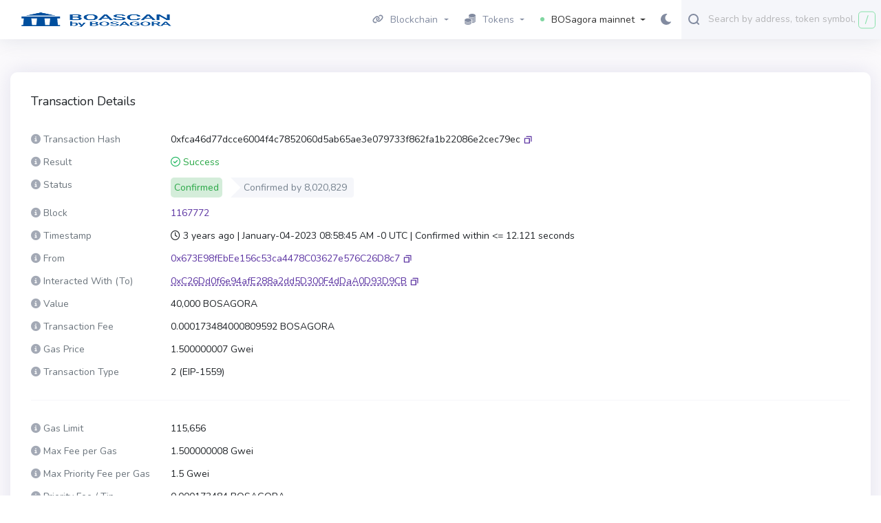

--- FILE ---
content_type: text/html; charset=utf-8
request_url: https://boascan.io/tx/0xfca46d77dcce6004f4c7852060d5ab65ae3e079733f862fa1b22086e2cec79ec
body_size: 64639
content:
<!DOCTYPE html>
<html lang="en-US">
  <head>
    <meta charset="utf-8">
    <meta http-equiv="X-UA-Compatible" content="IE=edge">
    <meta name="viewport" content="width=device-width, initial-scale=1">

        <link rel="stylesheet" href="/css/app-aa95a95bf4d367014dfe802b911a298b.css?vsn=d">
        <link rel="stylesheet" href="/css/custom-scrollbar-styles-7ca23732d56831fbfa57fd71bf2c2346.css?vsn=d">
        <link rel="preload" href="/js/custom-scrollbar-3bf407781a6af906fb58deb1d9ce72a0.js?vsn=d" as="script">

    <link rel="preload" href="/js/autocomplete-5f5bbe629d71e142f70a5b68abcfda07.js?vsn=d" as="script">
    <link rel="preload" href="/images/icons/fontawesome/github-085f3d7cc061791dbc3091dd891324d0.svg?vsn=d" as="image" crossorigin>
    <link rel="preload" href="/images/icons/fontawesome/twitter-77c54a1c1b6059dd7d457930bc8d1671.svg?vsn=d" as="image" crossorigin>
    <link rel="preload" href="/images/icons/fontawesome/telegram-b3bc7d8aac69fc737afcd163f23c5dd3.svg?vsn=d" as="image" crossorigin>
    <link rel="preload" href="/images/icons/fontawesome/bar-chart-695c0e001e45371bc2aa623682ee28b4.svg?vsn=d" as="image" crossorigin>
    <link rel="preload" href="/images/icons/fontawesome/info-circle-cc526228a68f0cd74fa6c80b8924d54f.svg?vsn=d" as="image" crossorigin>
    <link rel="preload" href="/images/icons/fontawesome/tag-287add6175476b8324518840bd775fc4.svg?vsn=d" as="image" crossorigin>
    <link rel="preload" href="/css/non-critical-361fee99855ca045610f0f1079622d56.css?vsn=d" as="style" onload="this.onload=null;this.rel='stylesheet'">
    <link rel="stylesheet" href="/css/non-critical-361fee99855ca045610f0f1079622d56.css?vsn=d">

    <link rel="apple-touch-icon" sizes="180x180" href="/images/Bi-256-9b6c014e9ca0877832c7fa214328686d.png?vsn=d">
    <link rel="icon" type="image/svg+xml" sizes="32x32" href="/images/favicon-802c97ce4044921c1e9814958ce46f1f.svg?vsn=d">
    <link rel="icon" type="image/svg+xml" sizes="16x16" href="/images/favicon-802c97ce4044921c1e9814958ce46f1f.svg?vsn=d">
    <link rel="manifest" href="/manifest-b9aa277fcfc34c31db6c7a7ea3469b8c.webmanifest?vsn=d">
    <link rel="mask-icon" href="/safari-pinned-tab-90d0bb297620f535d1d6967b5f6a845f.svg?vsn=d" color="#5bbad5">
    <link rel="shortcut icon" type='image/png' href="/images/Bi-256-9b6c014e9ca0877832c7fa214328686d.png?vsn=d">
    <meta name="msapplication-TileColor" content="#7dd79f">
    <meta name="msapplication-config" content="/browserconfig-a493ba0aa0b8ec8068d786d7248bb92c.xml?vsn=d">
    <meta name="theme-color" content="#ffffff">

  <title>
Transaction 0xfca46d77dcce6004f4c7852060d5ab65ae3e079733f862fa1b22086e2cec79ec - BOSagora mainnet BOASCAN
  </title>

  <meta name="description" content="View transaction 0xfca46d77dcce6004f4c7852060d5ab65ae3e079733f862fa1b22086e2cec79ec on BOSagora mainnet">
  <meta name="keywords" content="Transaction 0xfca46d77dcce6004f4c7852060d5ab65ae3e079733f862fa1b22086e2cec79ec, BOSagora mainnet 0xfca46d77dcce6004f4c7852060d5ab65ae3e079733f862fa1b22086e2cec79ec">

    <script defer data-cfasync="false">
      window.localized = {
        'Blocks Indexed': 'Blocks Indexed',
        'Block Processing': 'Block Mined, awaiting import...',
        'Blocks With Internal Transactions Indexed': 'Blocks With Internal Transactions Indexed',
        'Less than': 'Less than',
        'Market Cap': 'Market Cap',
        'Price': 'Price',
        'Ether': 'BOSAGORA',
        'Tx/day': 'Tx/day'
      }
    </script>
    <!-- Global site tag (gtag.js) - Google Analytics -->
    <script async src="https://www.googletagmanager.com/gtag/js?id=G-SGLFVX2HXL"></script>
    <script>
      window.dataLayer = window.dataLayer || [];
      function gtag(){dataLayer.push(arguments);}
      gtag('js', new Date());
      gtag('config', 'G-SGLFVX2HXL');
    </script>
  </head>

  <body>
    <div class="layout-container">
      <!-- Block for passing backend runtime env variables to frontend -->
      <div id="permanent-dark-mode" class="d-none" >false</div>
      <div id="permanent-light-mode" class="d-none" >false</div>
      <div id="indexer-first-block" class="d-none" ></div>
      <input id="js-chain-id" class="d-none" value="2019" />
      <input id="js-json-rpc" class="d-none" value="" />
      <input id="js-coin-name" class="d-none" value="BOSAGORA" />
      <input id="js-re-captcha-client-key" class="d-none" value="6LdkM5ggAAAAAF5461R74wFExgDPmTHaadsaRfLK" />
      <input id="js-re-captcha-v3-client-key" class="d-none" value="" />
      <input id="js-re-captcha-disabled" class="d-none" value="false" />
      <input id="js-network-path" class="d-none" value="" />
      <!-- -->













<nav class="navbar navbar-dark navbar-expand-lg navbar-primary" data-selector="navbar" id="top-navbar">
  <div class="container-fluid navbar-container">
<a class="navbar-brand" data-test="header_logo" href="/">

        <img class="navbar-logo" id="navbar-logo" src="/images/BOASCAN@2x-ed1c3fef5e8cae51c05a4f91d4b91a50.png?vsn=d" alt="BOSagora mainnet" />



</a>
    <button class="navbar-toggler" type="button" data-toggle="collapse" data-target="#navbarSupportedContent" aria-controls="navbarSupportedContent" aria-expanded="false" aria-label="Toggle navigation">
      <span class="navbar-toggler-icon"></span>
    </button>
    <div class="collapse navbar-collapse" id="navbarSupportedContent">
      <ul class="navbar-nav">

          <li class="nav-item dropdown">
            <a class="nav-link topnav-nav-link dropdown-toggle" href="#" id="navbarBlocksDropdown" role="button" data-toggle="dropdown" aria-haspopup="true" aria-expanded="false">
              <span class="nav-link-icon">
<svg xmlns="http://www.w3.org/2000/svg" width="16" viewBox="0 0 640 512">
<path d="M579.8 267.7c56.5-56.5 56.5-148 0-204.5c-50-50-128.8-56.5-186.3-15.4l-1.6 1.1c-14.4 10.3-17.7 30.3-7.4 44.6s30.3 17.7 44.6 7.4l1.6-1.1c32.1-22.9 76-19.3 103.8 8.6c31.5 31.5 31.5 82.5 0 114L422.3 334.8c-31.5 31.5-82.5 31.5-114 0c-27.9-27.9-31.5-71.8-8.6-103.8l1.1-1.6c10.3-14.4 6.9-34.4-7.4-44.6s-34.4-6.9-44.6 7.4l-1.1 1.6C206.5 251.2 213 330 263 380c56.5 56.5 148 56.5 204.5 0L579.8 267.7zM60.2 244.3c-56.5 56.5-56.5 148 0 204.5c50 50 128.8 56.5 186.3 15.4l1.6-1.1c14.4-10.3 17.7-30.3 7.4-44.6s-30.3-17.7-44.6-7.4l-1.6 1.1c-32.1 22.9-76 19.3-103.8-8.6C74 372 74 321 105.5 289.5L217.7 177.2c31.5-31.5 82.5-31.5 114 0c27.9 27.9 31.5 71.8 8.6 103.9l-1.1 1.6c-10.3 14.4-6.9 34.4 7.4 44.6s34.4 6.9 44.6-7.4l1.1-1.6C433.5 260.8 427 182 377 132c-56.5-56.5-148-56.5-204.5 0L60.2 244.3z"/>
</svg>

              </span>
Blockchain
            </a>
            <div class="dropdown-menu" aria-labelledby="navbarBlockchainDropdown">
              <div class="nav-submenu">
                <span>
Blocks
                </span>
              </div>
<a class="dropdown-item " href="/blocks">Blocks</a>
              <div class="nav-submenu">
                <span>
Transactions
                </span>
              </div>



<a class=" dropdown-item " href="/txs">Validated</a>

<a class="border-bottom dropdown-item " data-test="pending_transactions_link" href="/pending-transactions">Pending</a>

<a class="dropdown-item border-bottom " href="/verified-contracts">Verified contracts</a>

            </div>
          </li>
          <li class="nav-item dropdown">
            <a href="#" role="button" id="navbarTokensDropdown" class="nav-link topnav-nav-link dropdown-toggle" data-toggle="dropdown" aria-haspopup="true" aria-expanded="false">
              <span class="nav-link-icon">
<?xml version="1.0"?>
<svg xmlns="http://www.w3.org/2000/svg" viewBox="0 0 24 24" enable-background="new 0 0 24 24"  width="16" height="16">
    <path fill="#A3A9B5" fill-rule="evenodd" d="M 16.5 0 C 12.357864 0 9 1.790861 9 4 C 9 6.209139 12.357864 8 16.5 8 C 20.642136 8 24 6.209139 24 4 C 24 1.790861 20.642136 0 16.5 0 z M 9.0625 5.5 C 9.0235 5.664 9 5.83 9 6 L 9 7 C 9 7.849 9.49775 8.63325 10.34375 9.28125 C 11.80575 9.57825 13.06825 10.10225 14.03125 10.78125 C 14.80225 10.92425 15.638 11 16.5 11 C 20.642 11 24 9.209 24 7 L 24 6 C 24 5.83 23.9765 5.664 23.9375 5.5 C 23.4755 7.473 20.324 9 16.5 9 C 12.676 9 9.5245 7.473 9.0625 5.5 z M 23.9375 8.5 C 23.4755 10.473 20.324 12 16.5 12 C 16.079 12 15.68325 11.9735 15.28125 11.9375 C 15.74625 12.5585 15.997 13.266 16 14 C 16.166 14.005 16.331 14 16.5 14 C 20.642 14 24 12.209 24 10 L 24 9 C 24 8.83 23.9765 8.664 23.9375 8.5 z M 7.5 10 C 3.358 10 0 11.791 0 14 C 0 16.209 3.358 18 7.5 18 C 11.642 18 15 16.209 15 14 C 15 11.791 11.642 10 7.5 10 z M 23.9375 11.5 C 23.4755 13.473 20.324 15 16.5 15 C 16.331 15 16.166 15.005 16 15 L 16 17 C 16.166 17.005 16.331 17 16.5 17 C 20.642 17 24 15.209 24 13 L 24 12 C 24 11.83 23.9765 11.664 23.9375 11.5 z M 23.9375 14.5 C 23.4755 16.473 20.324 18 16.5 18 C 16.331 18 16.166 18.005 16 18 L 16 20 C 16.166 20.005 16.331 20 16.5 20 C 20.642 20 24 18.209 24 16 L 24 15 C 24 14.83 23.9765 14.664 23.9375 14.5 z M 0.0625 15.5 C 0.0235 15.664 0 15.83 0 16 L 0 17 C 0 19.209 3.358 21 7.5 21 C 11.642 21 15 19.209 15 17 L 15 16 C 15 15.83 14.9765 15.664 14.9375 15.5 C 14.4755 17.473 11.324 19 7.5 19 C 3.676 19 0.5245 17.473 0.0625 15.5 z M 0.0625 18.5 C 0.0235 18.664 0 18.83 0 19 L 0 20 C 0 22.209 3.358 24 7.5 24 C 11.642 24 15 22.209 15 20 L 15 19 C 15 18.83 14.9765 18.664 14.9375 18.5 C 14.4755 20.473 11.324 22 7.5 22 C 3.676 22 0.5245 20.473 0.0625 18.5 z"/>
</svg>

              </span>
Tokens
            </a>
            <div class="dropdown-menu" aria-labeledby="navbarTransactionsDropdown">
<a class="dropdown-item " href="/tokens">All</a>
<a class="dropdown-item " href="/accounts">BOA</a>
            </div>
          </li>


        <li class="nav-item dropdown">
          <a class="nav-link topnav-nav-link active-icon dropdown-toggle" href="#" id="navbarDropdown" role="button" data-toggle="dropdown" aria-haspopup="true" aria-expanded="false">
            <span class="nav-link-icon">
<svg xmlns="http://www.w3.org/2000/svg" width="6" height="6" class="active-dot-icon">
    <circle cx="3" cy="3" r="3" fill="#80d6a1" />
</svg>
            </span>
BOSagora mainnet
          </a>
            <div class="dropdown-menu dropdown-menu-right" aria-labelledby="navbarDropdown">

                <a class="dropdown-item header division">Mainnets</a>

                <a class="dropdown-item" href="https://boascan.io">BOSAgora</a>



                <a class="dropdown-item header division">Testnets</a>

                <a class="dropdown-item" href="https://testnet.boascan.io">BOSagora testnet</a>



            </div>
        </li>
        <!-- Dark mode changer -->

          <button class="dark-mode-changer" id="dark-mode-changer">
            <svg xmlns="http://www.w3.org/2000/svg" width="15" height="16">
              <path fill="#9B62FF" fill-rule="evenodd" d="M14.88 11.578a.544.544 0 0 0-.599-.166 5.7 5.7 0 0 1-1.924.321c-3.259 0-5.91-2.632-5.91-5.866 0-1.947.968-3.759 2.59-4.849a.534.534 0 0 0-.225-.97A5.289 5.289 0 0 0 8.059 0C3.615 0 0 3.588 0 8s3.615 8 8.059 8c2.82 0 5.386-1.423 6.862-3.806a.533.533 0 0 0-.041-.616z"/>
            </svg>
          </button>


      </ul>
<!-- Search navbar -->
<div class="search-form d-lg-flex d-inline-block mobile-search-hide">
	<div class="input-group" style="width: 100%;" title='Search by address, token symbol name, transaction hash, or block number'>
		<div class="form-control search-control me auto mobile-search-hide">
			<input
				id="main-search-autocomplete"
				class="main-search-autocomplete"
				data-test="search_input"
				data-chain-id="2019"
				data-display-token-icons="false"
				type="text"
				tabindex="1"
			>
		</div>
		<div class="input-group-append left">
			<button class="input-group-text" id="search-icon">
<svg viewBox="0 0 16 17" xmlns="http://www.w3.org/2000/svg" width="16" height="17">
    <path fill="#7DD79F" fill-rule="evenodd" d="M15.713 15.727a.982.982 0 0 1-1.388 0l-2.289-2.29C10.773 14.403 9.213 15 7.5 15A7.5 7.5 0 1 1 15 7.5c0 1.719-.602 3.284-1.575 4.55l2.288 2.288a.983.983 0 0 1 0 1.389zM7.5 2a5.5 5.5 0 1 0 0 11 5.5 5.5 0 1 0 0-11z"/>
</svg>

			</button>
		</div>
		<div class="input-group-append right desktop-only">
			<div
			id="slash-icon"
			class="input-group-text border"
			data-placement="bottom"
			data-toggle="tooltip"
			title=""
			data-original-title='Press / and focus will be moved to the search field'
			data-template="<div class='tooltip tooltip-pale-color' role='tooltip'><div class='arrow'></div><div class='tooltip-inner'></div></div>"
			>
			/
			</div>
		</div>
	</div>
	<button class="btn btn-outline-success my-2 my-sm-0 sr-only hidden" type="submit">Search</button>
</div>
    </div>
  </div>
<!-- Search navbar -->
<div class="search-form d-lg-flex d-inline-block mobile-search-show">
	<div class="input-group" style="width: 100%;" title='Search by address, token symbol name, transaction hash, or block number'>
		<div class="form-control search-control me auto mobile-search-show">
			<input
				id="main-search-autocomplete-mobile"
				class="main-search-autocomplete"
				data-test="search_input"
				data-chain-id="2019"
				data-display-token-icons="false"
				type="text"
				tabindex="1"
			>
		</div>
		<div class="input-group-append left">
			<button class="input-group-text" id="search-icon">
<svg viewBox="0 0 16 17" xmlns="http://www.w3.org/2000/svg" width="16" height="17">
    <path fill="#7DD79F" fill-rule="evenodd" d="M15.713 15.727a.982.982 0 0 1-1.388 0l-2.289-2.29C10.773 14.403 9.213 15 7.5 15A7.5 7.5 0 1 1 15 7.5c0 1.719-.602 3.284-1.575 4.55l2.288 2.288a.983.983 0 0 1 0 1.389zM7.5 2a5.5 5.5 0 1 0 0 11 5.5 5.5 0 1 0 0-11z"/>
</svg>

			</button>
		</div>
		<div class="input-group-append right desktop-only">
			<div
			id="slash-icon"
			class="input-group-text border"
			data-placement="bottom"
			data-toggle="tooltip"
			title=""
			data-original-title='Press / and focus will be moved to the search field'
			data-template="<div class='tooltip tooltip-pale-color' role='tooltip'><div class='arrow'></div><div class='tooltip-inner'></div></div>"
			>
			/
			</div>
		</div>
	</div>
	<button class="btn btn-outline-success my-2 my-sm-0 sr-only hidden" type="submit">Search</button>
</div>
</nav>


        <p class="alert alert-info" role="alert"></p>

      <p class="alert alert-danger" role="alert"></p>
      <main class="js-ad-dependant-pt pt-5">
<section class="container">



















<script defer data-cfasync="false" src="/js/text-ad-1fad268414872f19872ee951c7f72454.js?vsn=d"></script>
<div class="ad mb-3" style="display: none;">
<span class='ad-prefix'></span>: <img class="ad-img-url" width=20 height=20 /> <b><span class="ad-name"></span></b> - <span class="ad-short-description"></span> <a class="ad-url"><b><span class="ad-cta-button"></span></a></b>
</div>
<section class="fs-14" data-page="transaction-details" data-page-transaction-hash="0xfca46d77dcce6004f4c7852060d5ab65ae3e079733f862fa1b22086e2cec79ec">
  <div class="row">
    <div class="col-md-12">
      <!-- Transaction Details -->
      <div class="card js-ad-dependant-mb-3">
        <div class="card-body">



          <h1 class="card-title">
            <div style="display: inline-block; vertical-align: bottom; line-height: 25px;">
Transaction Details





            </div>
          </h1>

          <div class="d-flex flex-row">

          </div>
          <dl class="row">
            <dt class="col-sm-3 col-lg-2 text-muted">
<span
    class="i-tooltip-2 "
    data-boundary="window"
    data-container="body"
    data-html="true"
    data-placement="top"
    data-toggle="tooltip"
    title="Unique character string (TxID) assigned to every verified transaction."
>
    <i class="fa-solid fa-circle-info"></i>
</span>
Transaction Hash
            </dt>
            <dd class="col-sm-9 col-lg-10" style="word-break: break-all;">
              <span class="transaction-details-address" data-test="transaction_detail_hash">0xfca46d77dcce6004f4c7852060d5ab65ae3e079733f862fa1b22086e2cec79ec </span>
    <span
        aria-label='Copy Transaction Hash'
        data-clipboard-text='0xfca46d77dcce6004f4c7852060d5ab65ae3e079733f862fa1b22086e2cec79ec'
        id=''
        class="btn-copy-icon btn-copy-icon-small btn-copy-icon-custom btn-copy-icon-no-borders"
        data-placement='top'
        data-toggle='tooltip'
        title='Copy Txn Hash'
        style=''
    >
        <svg xmlns="http://www.w3.org/2000/svg" viewBox="0 0 32.5 32.5" width="32" height="32">
            <path fill-rule="evenodd" d="M23.5 20.5a1 1 0 0 1-1-1v-9h-9a1 1 0 0 1 0-2h10a1 1 0 0 1 1 1v10a1 1 0 0 1-1 1zm-3-7v10a1 1 0 0 1-1 1h-10a1 1 0 0 1-1-1v-10a1 1 0 0 1 1-1h10a1 1 0 0 1 1 1zm-2 1h-8v8h8v-8z"/>
        </svg>
    </span>
            </dd>
          </dl>
          <!-- Verify in other explorers -->
          <!-- <div>

  <div class="verify-other-explorers">
    <h2>Verify with other Explorers:</h2>
    <div class="verify-other-explorers-row">

  <a href="https://etherscan.io/tx/0xfca46d77dcce6004f4c7852060d5ab65ae3e079733f862fa1b22086e2cec79ec" class="verify-other-explorers-elem">

  <div class="exp-logo etherscan"></div>
  <div class="exp-content">
    <h3>Etherscan.io</h3>

      <div>https://etherscan.io/tx/0xfca46d77dcce6004f4c7852060d5ab65ae3e079733f862fa1b22086e2cec79ec</div>

  </div>
</a>

  <a href="https://blockchair.com/ethereum/transaction/0xfca46d77dcce6004f4c7852060d5ab65ae3e079733f862fa1b22086e2cec79ec" class="verify-other-explorers-elem">

  <div class="exp-logo blockchair"></div>
  <div class="exp-content">
    <h3>Blockchair.com</h3>

      <div>https://blockchair.com/ethereum/transaction/0xfca46d77dcce6004f4c7852060d5ab65ae3e079733f862fa1b22086e2cec79ec</div>

  </div>
</a>

  <a href="https://www.etherchain.org/tx/0xfca46d77dcce6004f4c7852060d5ab65ae3e079733f862fa1b22086e2cec79ec" class="verify-other-explorers-elem">

  <div class="exp-logo etherchain"></div>
  <div class="exp-content">
    <h3>Etherchain.org</h3>

      <div>https://www.etherchain.org/tx/0xfca46d77dcce6004f4c7852060d5ab65ae3e079733f862fa1b22086e2cec79ec</div>

  </div>
</a>
      <a href="#" class="verify-other-explorers-more" data-toggle="modal" data-target="#explorersModal">
        <span data-toggle="tooltip" data-placement="top" data-original-title="Explorers"></span>
        <svg xmlns="http://www.w3.org/2000/svg" width="18" height="4">
            <path fill="#49A2EE" fill-rule="evenodd" d="M16 4a2 2 0 1 1-.001-3.999A2 2 0 0 1 16 4zM9 4A2 2 0 1 1 8.999.001 2 2 0 0 1 9 4zM2 4A2 2 0 1 1 1.999.001 2 2 0 0 1 2 4z" />
        </svg>
      </a>
    </div>
  </div>

  <div class="modal fade" tabindex="-1" role="dialog" id="explorersModal">
    <div class="modal-dialog verify-other-explorers-dialog" role="document">
      <div class="modal-content">
        <div class="modal-header">
          <h5 class="modal-title">Verify with other Explorers</h5>
          <button type="button" class="close" data-dismiss="modal" aria-label="Close">
            <span aria-hidden="true">&times;</span>
          </button>
        </div>
        <div class="modal-body">
          <div class="verify-other-explorers-table">
<div class="verify-other-explorers-modal-row">
  <div class="verify-other-explorers-cell left">
    <span class="exp-logo">
Etherscan.io
    </span>
  </div>
  <div class="verify-other-explorers-cell">
    <span class='link'>

<a href="https://etherscan.io/tx/0xfca46d77dcce6004f4c7852060d5ab65ae3e079733f862fa1b22086e2cec79ec">https://etherscan.io/t...</a>

    </span>
  </div>
</div>
<div class="verify-other-explorers-modal-row">
  <div class="verify-other-explorers-cell left">
    <span class="exp-logo">
Blockchair.com
    </span>
  </div>
  <div class="verify-other-explorers-cell">
    <span class='link'>

<a href="https://blockchair.com/ethereum/transaction/0xfca46d77dcce6004f4c7852060d5ab65ae3e079733f862fa1b22086e2cec79ec">https://blockchair.com...</a>

    </span>
  </div>
</div>
<div class="verify-other-explorers-modal-row">
  <div class="verify-other-explorers-cell left">
    <span class="exp-logo">
Etherchain.org
    </span>
  </div>
  <div class="verify-other-explorers-cell">
    <span class='link'>

<a href="https://www.etherchain.org/tx/0xfca46d77dcce6004f4c7852060d5ab65ae3e079733f862fa1b22086e2cec79ec">https://www.etherchain...</a>

    </span>
  </div>
</div>
          </div>
        </div>
      </div>
    </div>
  </div>

</div>
 -->
          <!-- Result -->
          <dl class="row">
            <dt class="col-sm-3 col-lg-2 text-muted">
<span
    class="i-tooltip-2 "
    data-boundary="window"
    data-container="body"
    data-html="true"
    data-placement="top"
    data-toggle="tooltip"
    title="Current transaction state: Success, Failed (Error), or Pending (In Process)"
>
    <i class="fa-solid fa-circle-info"></i>
</span>
Result
            </dt>
            <dd class="col-sm-9 col-lg-10">

              <span class="mr-4" data-transaction-status="Success">
        <i style="color: #20b760;" class="fa-regular fa-circle-check"></i>
Success</span>
            </dd>
          </dl>
          <!-- Status -->
          <dl class="row">
            <dt class="col-sm-3 col-lg-2 text-muted">
<span
    class="i-tooltip-2 "
    data-boundary="window"
    data-container="body"
    data-html="true"
    data-placement="top"
    data-toggle="tooltip"
    title="The status of the transaction: Confirmed or Unconfirmed."
>
    <i class="fa-solid fa-circle-info"></i>
</span>
Status
            </dt>
            <dd class="col-sm-9 col-lg-10">


              <span class="mr-4">
                <span data-transaction-status="Confirmed">

<div class="bs-label success large">
Confirmed
</div></span>


                  <span class="bs-label large ml-2 confirmations-label">Confirmed by <span data-selector="block-confirmations">8,020,829</span> </span>

              </span>
            </dd>
          </dl>
          <!-- Revert reason -->

          <!-- Block -->
          <dl class="row">
            <dt class="col-sm-3 col-lg-2 text-muted">
<span
    class="i-tooltip-2 "
    data-boundary="window"
    data-container="body"
    data-html="true"
    data-placement="top"
    data-toggle="tooltip"
    title="Block number containing the transaction."
>
    <i class="fa-solid fa-circle-info"></i>
</span>
Block</dt>
            <dd class="col-sm-9 col-lg-10" data-selector="block-number">

<a class="transaction__link" href="/block/1167772">1167772</a>

            </dd>
          </dl>
          <!-- Timestamp -->

            <dl class="row">
              <dt class="col-sm-3 col-lg-2 text-muted">
<span
    class="i-tooltip-2 "
    data-boundary="window"
    data-container="body"
    data-html="true"
    data-placement="top"
    data-toggle="tooltip"
    title="Date &amp; time of transaction inclusion, including length of time for confirmation."
>
    <i class="fa-solid fa-circle-info"></i>
</span>
Timestamp
              </dt>
              <dd class="col-sm-9 col-lg-10" data-selector="block-timestamp">
                <i class="fa-regular fa-clock"></i>
                <span>
                  <span data-from-now="2023-01-04T08:58:45.000000Z"></span>
                </span>

                    | Confirmed within &lt;= 12.121 seconds

              </dd>
            </dl>

          <!-- Transaction Action -->


          <!-- From -->
          <dl class="row">
            <dt class="col-sm-3 col-lg-2 text-muted">
<span
    class="i-tooltip-2 "
    data-boundary="window"
    data-container="body"
    data-html="true"
    data-placement="top"
    data-toggle="tooltip"
    title="Address (external or contract) sending the transaction."
>
    <i class="fa-solid fa-circle-info"></i>
</span>
From</dt>
            <dd class="col-sm-9 col-lg-10">


<a data-test="address_hash_link" href="/address/0x673E98fEbEe156c53ca4478C03627e576C26D8c7">
<span class="" data-address-hash="0x673E98fEbEe156c53ca4478C03627e576C26D8c7">


      <span class="d-none d-md-none d-xl-inline">0x673E98fEbEe156c53ca4478C03627e576C26D8c7</span>
      <span class="d-md-inline-block d-xl-none">0x673e98–26d8c7</span>


</span>

</a>





    <span
        aria-label='Copy From Address'
        data-clipboard-text='0x673E98fEbEe156c53ca4478C03627e576C26D8c7'
        id=''
        class="btn-copy-icon btn-copy-icon-small btn-copy-icon-custom btn-copy-icon-no-borders"
        data-placement='top'
        data-toggle='tooltip'
        title='Copy From Address'
        style=''
    >
        <svg xmlns="http://www.w3.org/2000/svg" viewBox="0 0 32.5 32.5" width="32" height="32">
            <path fill-rule="evenodd" d="M23.5 20.5a1 1 0 0 1-1-1v-9h-9a1 1 0 0 1 0-2h10a1 1 0 0 1 1 1v10a1 1 0 0 1-1 1zm-3-7v10a1 1 0 0 1-1 1h-10a1 1 0 0 1-1-1v-10a1 1 0 0 1 1-1h10a1 1 0 0 1 1 1zm-2 1h-8v8h8v-8z"/>
        </svg>
    </span>
            </dd>
          </dl>
          <!-- To -->


          <dl class="row">
            <dt class="col-sm-3 col-lg-2 text-muted">
<span
    class="i-tooltip-2 "
    data-boundary="window"
    data-container="body"
    data-html="true"
    data-placement="top"
    data-toggle="tooltip"
    title="Address (external or contract) receiving the transaction."
>
    <i class="fa-solid fa-circle-info"></i>
</span>

Interacted With (To)

            </dt>
            <dd class="col-sm-9 col-lg-10">



<a data-test="address_hash_link" href="/address/0xC26Dd0f6e94afE288a2dd5D300F4dDaA0D93D9CB">
<span class="contract-address" data-address-hash="0xC26Dd0f6e94afE288a2dd5D300F4dDaA0D93D9CB">


      <span class="d-none d-md-none d-xl-inline">0xC26Dd0f6e94afE288a2dd5D300F4dDaA0D93D9CB</span>
      <span class="d-md-inline-block d-xl-none">0xc26dd0–93d9cb</span>


</span>

</a>





    <span
        aria-label='Copy To Address'
        data-clipboard-text='0xC26Dd0f6e94afE288a2dd5D300F4dDaA0D93D9CB'
        id=''
        class="btn-copy-icon btn-copy-icon-small btn-copy-icon-custom btn-copy-icon-no-borders"
        data-placement='top'
        data-toggle='tooltip'
        title='Copy To Address'
        style=''
    >
        <svg xmlns="http://www.w3.org/2000/svg" viewBox="0 0 32.5 32.5" width="32" height="32">
            <path fill-rule="evenodd" d="M23.5 20.5a1 1 0 0 1-1-1v-9h-9a1 1 0 0 1 0-2h10a1 1 0 0 1 1 1v10a1 1 0 0 1-1 1zm-3-7v10a1 1 0 0 1-1 1h-10a1 1 0 0 1-1-1v-10a1 1 0 0 1 1-1h10a1 1 0 0 1 1 1zm-2 1h-8v8h8v-8z"/>
        </svg>
    </span>

            </dd>
          </dl>


          <!-- Value -->
          <dl class="row">
            <dt class="col-sm-3 col-lg-2 text-muted">
<span
    class="i-tooltip-2 "
    data-boundary="window"
    data-container="body"
    data-html="true"
    data-placement="top"
    data-toggle="tooltip"
    title="Value sent in the native token (and USD) if applicable."
>
    <i class="fa-solid fa-circle-info"></i>
</span>
Value
            </dt>
            <dd class="col-sm-9 col-lg-10"> 40,000 BOSAGORA

            </dd>
          </dl>
          <!-- Transaction Fee -->
          <dl class="row">
            <dt class="col-sm-3 col-lg-2 text-muted">
<span
    class="i-tooltip-2 "
    data-boundary="window"
    data-container="body"
    data-html="true"
    data-placement="top"
    data-toggle="tooltip"
    title="Total transaction fee."
>
    <i class="fa-solid fa-circle-info"></i>
</span>
Transaction Fee
            </dt>
            <dd class="col-sm-9 col-lg-10">
0.000173484000809592 BOSAGORA

            </dd>
          </dl>
          <!-- Gas Price -->
          <dl class="row">
            <dt class="col-sm-3 col-lg-2 text-muted">
<span
    class="i-tooltip-2 "
    data-boundary="window"
    data-container="body"
    data-html="true"
    data-placement="top"
    data-toggle="tooltip"
    title="Price per unit of gas specified by the sender. Higher gas prices can prioritize transaction inclusion during times of high usage."
>
    <i class="fa-solid fa-circle-info"></i>
</span>
Gas Price
            </dt>
            <dd class="col-sm-9 col-lg-10"> 1.500000007 Gwei </dd>
          </dl>

            <dl class="row">
              <dt class="col-sm-3 col-lg-2 text-muted">
<span
    class="i-tooltip-2 "
    data-boundary="window"
    data-container="body"
    data-html="true"
    data-placement="top"
    data-toggle="tooltip"
    title="Transaction type, introduced in EIP-2718."
>
    <i class="fa-solid fa-circle-info"></i>
</span>
Transaction Type
              </dt>
              <dd class="col-sm-9 col-lg-10"> 2 (EIP-1559) </dd>
            </dl>

          <hr>
          <!-- Gas Limit -->
          <dl class="row">
            <dt class="col-sm-3 col-lg-2 text-muted">
<span
    class="i-tooltip-2 "
    data-boundary="window"
    data-container="body"
    data-html="true"
    data-placement="top"
    data-toggle="tooltip"
    title="Maximum gas amount approved for the transaction."
>
    <i class="fa-solid fa-circle-info"></i>
</span>
Gas Limit
            </dt>
            <dd class="col-sm-9 col-lg-10"> 115,656 </dd>
          </dl>

            <dl class="row">
              <dt class="col-sm-3 col-lg-2 text-muted">
<span
    class="i-tooltip-2 "
    data-boundary="window"
    data-container="body"
    data-html="true"
    data-placement="top"
    data-toggle="tooltip"
    title="Maximum total amount per unit of gas a user is willing to pay for a transaction, including base fee and priority fee."
>
    <i class="fa-solid fa-circle-info"></i>
</span>
Max Fee per Gas
              </dt>
              <dd class="col-sm-9 col-lg-10"> 1.500000008 Gwei </dd>
            </dl>


            <dl class="row">
              <dt class="col-sm-3 col-lg-2 text-muted">
<span
    class="i-tooltip-2 "
    data-boundary="window"
    data-container="body"
    data-html="true"
    data-placement="top"
    data-toggle="tooltip"
    title="User defined maximum fee (tip) per unit of gas paid to validator for transaction prioritization."
>
    <i class="fa-solid fa-circle-info"></i>
</span>
Max Priority Fee per Gas
              </dt>
              <dd class="col-sm-9 col-lg-10"> 1.5 Gwei </dd>
            </dl>


            <dl class="row">
              <dt class="col-sm-3 col-lg-2 text-muted">
<span
    class="i-tooltip-2 "
    data-boundary="window"
    data-container="body"
    data-html="true"
    data-placement="top"
    data-toggle="tooltip"
    title="User-defined tip sent to validator for transaction priority/inclusion."
>
    <i class="fa-solid fa-circle-info"></i>
</span>
Priority Fee / Tip
              </dt>
              <dd class="col-sm-9 col-lg-10"> 0.000173484 BOSAGORA </dd>
            </dl>


            <dl class="row">
              <dt class="col-sm-3 col-lg-2 text-muted">
<span
    class="i-tooltip-2 "
    data-boundary="window"
    data-container="body"
    data-html="true"
    data-placement="top"
    data-toggle="tooltip"
    title="Amount of BOSAGORA burned for this transaction. Equals Block Base Fee per Gas * Gas Used."
>
    <i class="fa-solid fa-circle-info"></i>
</span>
Transaction Burnt Fee
              </dt>
              <dd class="col-sm-9 col-lg-10"><i class="fa-solid fa-fire i-tooltip-2"></i> 0.000000000000809592 BOSAGORA

              </dd>
            </dl>

          <!-- Gas Used by Transaction -->
          <dl class="row">
            <dt class="col-sm-3 col-lg-2 text-muted transaction-gas-used">
<span
    class="i-tooltip-2 "
    data-boundary="window"
    data-container="body"
    data-html="true"
    data-placement="top"
    data-toggle="tooltip"
    title="Actual gas amount used by the transaction."
>
    <i class="fa-solid fa-circle-info"></i>
</span>
Gas Used by Transaction
            </dt>

            <dd class="col-sm-9 col-lg-10"> 115,656 | 100%</dd>
          </dl>
          <!-- Nonce, Index in Block -->
          <dl class="row">
            <dt class="col-sm-3 col-lg-2 text-muted">
<span
    class="i-tooltip-2 "
    data-boundary="window"
    data-container="body"
    data-html="true"
    data-placement="top"
    data-toggle="tooltip"
    title="Transaction number from the sending address. Each transaction sent from an address increments the nonce by 1."
>
    <i class="fa-solid fa-circle-info"></i>
</span>
Nonce<span class="index-label ml-2"
                                          data-toggle="tooltip"
                                          title="Index position of Transaction in the block.">Position</span>
            </dt>
            <dd class="col-sm-9 col-lg-10"> 880<span class="index-label ml-2">0</span> </dd>
          </dl>

            <dl class="row">
              <dt class="col-sm-3 col-lg-2 text-muted">
<span
    class="i-tooltip-2 "
    data-boundary="window"
    data-container="body"
    data-html="true"
    data-placement="top"
    data-toggle="tooltip"
    title="Binary data included with the transaction. See input / logs below for additional info."
>
    <i class="fa-solid fa-circle-info"></i>
</span>
Raw Input
              </dt>
              <dd class="col-sm-9 col-lg-10">
                <div class="d-flex mb-3 justify-content-between">
                  <!-- Dropdown -->
                  <div class="dropdown">
                    <button class="btn-dropdown-line large dropdown-toggle" type="button" id="tx-input-decoding-button" data-toggle="dropdown" aria-haspopup="true" aria-expanded="false">
Hex (Default)
                    </button>
                    <div class="dropdown-menu" aria-labelledby="transaction-input-decoding-button">
                      <a href class="dropdown-item large tx-input-dropdown" data-target=".tx-raw-input" data-target-to-hide=".tx-utf8-input" id="tx-dropdown-raw">
Hex (Default)
                      </a>
                      <a href class="dropdown-item large tx-input-dropdown" data-target=".tx-utf8-input" data-target-to-hide=".tx-raw-input" id="tx-dropdown-utf8">
UTF-8
                      </a>
                    </div>
                  </div>
                  <div class="btn-copy-tx-raw-input-container">
                    <!-- Copy Hex input -->
    <span
        aria-label='Copy Value'
        data-clipboard-text='[base64]'
        id='tx-raw-input'
        class="btn-copy-icon btn-copy-icon-small btn-copy-icon-no-borders btn-copy-icon-ml-0 btn-copy-tx-raw-input tx-raw-input"
        data-placement='top'
        data-toggle='tooltip'
        title='Copy Txn Hex Input'
        style=''
    >
        <svg xmlns="http://www.w3.org/2000/svg" viewBox="0 0 32.5 32.5" width="32" height="32">
            <path fill-rule="evenodd" d="M23.5 20.5a1 1 0 0 1-1-1v-9h-9a1 1 0 0 1 0-2h10a1 1 0 0 1 1 1v10a1 1 0 0 1-1 1zm-3-7v10a1 1 0 0 1-1 1h-10a1 1 0 0 1-1-1v-10a1 1 0 0 1 1-1h10a1 1 0 0 1 1 1zm-2 1h-8v8h8v-8z"/>
        </svg>
    </span>
                    <!-- Copy UTF-8 input  -->
    <span
        aria-label='Copy Value'
        data-clipboard-text='�F                               �                                                             @w�,�%�z�W[#P$zn�4�j�N��U{�=�                              �                               0�%i[��0� ��x̴� ���v���PCI�O�����/2���Ӊ6                                                 ���R15��4 C&amp;Z+%��\Y[��Z�+���                               `���䠧Tv�&amp;%u�s&lt;1�q�l��AP�����L=_V�%�m�94,�S�p������{����R�7��㿙�U;�] ��m�l            �Aˉ��o,����1���                               `~�Z���K���?H�GPᾤ��(���e�                               `��*Nu�I��t(ȯ��x��L���ZJ
��V6��9��q��� p�Y�^��@JL�Ǽ��(��*�0α&#39;�%�{M]������N3��'
        id=''
        class="btn-copy-icon btn-copy-icon-small btn-copy-icon-no-borders btn-copy-icon-ml-0 btn-copy-tx-raw-input tx-utf8-input"
        data-placement='top'
        data-toggle='tooltip'
        title='Copy Txn UTF-8 Input'
        style='display: none;'
    >
        <svg xmlns="http://www.w3.org/2000/svg" viewBox="0 0 32.5 32.5" width="32" height="32">
            <path fill-rule="evenodd" d="M23.5 20.5a1 1 0 0 1-1-1v-9h-9a1 1 0 0 1 0-2h10a1 1 0 0 1 1 1v10a1 1 0 0 1-1 1zm-3-7v10a1 1 0 0 1-1 1h-10a1 1 0 0 1-1-1v-10a1 1 0 0 1 1-1h10a1 1 0 0 1 1 1zm-2 1h-8v8h8v-8z"/>
        </svg>
    </span>
                  </div>
                </div>
                <!-- Textarea -->
                <div class="tx-raw-input">
                  <div class="tile tile-muted">
                    <pre class="pre-scrollable pre-scrollable-shorty pre-wrap mb-0"><code>[base64]</code></pre>
                  </div>
                </div>
                <!-- Textfield -->
                <div class="tx-utf8-input" style="display: none;">
                  <div class="tile tile-muted">
                    <pre class="pre-scrollable pre-scrollable-shorty pre-wrap mb-0"><code>�F                               �                                                             @w�,�%�z�W[#P$zn�4�j�N��U{�=�                              �                               0�%i[��0� ��x̴� ���v���PCI�O�����/2���Ӊ6                                                 ���R15��4 C&amp;Z+%��\Y[��Z�+���                               `���䠧Tv�&amp;%u�s&lt;1�q�l��AP�����L=_V�%�m�94,�S�p������{����R�7��㿙�U;�] ��m�l            �Aˉ��o,����1���                               `~�Z���K���?H�GPᾤ��(���e�                               `��*Nu�I��t(ȯ��x��L���ZJ
��V6��9��q��� p�Y�^��@JL�Ǽ��(��*�0α&#39;�%�{M]������N3��</code></pre>
                  </div>
                </div>
              </dd>
            </dl>

        </div>
      </div>
    </div>
  </div>
<!-- Coinzilla Banner 728x90 -->
<script async src="https://coinzillatag.com/lib/display.js"></script>
<div class="ad-container mb-2" style="display: none;">
    <div class="coinzilla" data-zone="C-26660bf627543e46851"></div>
</div>
<script defer data-cfasync="false" src="/js/banner-c51ac0e83501098d8b4789d4686be03e.js?vsn=d"></script>

    <div class="row">
      <div class="col-md-12">
<div class="card">
  <div class="card-body">
    <h1 class="card-title">Input </h1>
    <!-- Input -->

    <div class="alert alert-info">
To see accurate decoded input data, the contract must be verified.


Verify the contract <a href="/address/0xc26dd0f6e94afe288a2dd5d300f4ddaa0d93d9cb/contract_verifications/new">here</a>

    </div>


  </div>
</div>

      </div>
    </div>

  <script defer data-cfasync="false" src="/js/transaction-c4ef53039a1cb3e3fb1ce50d861fdab8.js?vsn=d"></script>
</section>

  <div class="card">
<div id="transaction-tabs" class="card-tabs js-card-tabs">

<a class="card-tab active" href="/tx/0xfca46d77dcce6004f4c7852060d5ab65ae3e079733f862fa1b22086e2cec79ec/internal-transactions">Internal Transactions</a>
<a class="card-tab " data-test="transaction_logs_link" href="/tx/0xfca46d77dcce6004f4c7852060d5ab65ae3e079733f862fa1b22086e2cec79ec/logs">Logs</a>
<a class="card-tab " href="/tx/0xfca46d77dcce6004f4c7852060d5ab65ae3e079733f862fa1b22086e2cec79ec/raw-trace">Raw Trace</a>
<a class="card-tab " href="/tx/0xfca46d77dcce6004f4c7852060d5ab65ae3e079733f862fa1b22086e2cec79ec/state">State changes</a>
</div>

    <div class="card-body" data-async-load data-async-listing="/tx/0xfca46d77dcce6004f4c7852060d5ab65ae3e079733f862fa1b22086e2cec79ec">
      <h1 class="card-title list-title-description">Internal Transactions</h1>

      <div class="list-top-pagination-container-wrapper">
<div 
class='pagination-container position-top '
data-pagination-container>

    <!-- Pagination -->
    <ul class="pagination">
        <!-- First -->
        <li class="page-item">
          <a
                disabled
                class="page-link"
                href
                data-first-page-button
            >First</a>
        </li>
        <!-- Previous -->
        <li class="page-item">
            <a
disabled
                class="page-link"
                href=''
data-prev-page-button
            >
                <svg xmlns="http://www.w3.org/2000/svg" width="6" height="10">
                    <path fill-rule="evenodd" d="M2.358 5l3.357 3.358a.959.959 0 1 1-1.357 1.357L.502 5.859c-.076-.042-.153-.08-.217-.144A.949.949 0 0 1 .011 5a.949.949 0 0 1 .274-.715c.064-.064.142-.102.217-.145L4.358.285a.959.959 0 1 1 1.357 1.357L2.358 5z"/>
                </svg>
            </a>
        </li>
        <!-- Page X of XX -->
        <li class="page-item"><a class="page-link no-hover" href data-page-number>Page 1 </a></li>
        <!-- Next -->
        <li class="page-item">
            <a
disabled
                class="page-link"
                href=''
data-next-page-button
            >
                <svg xmlns="http://www.w3.org/2000/svg" width="6" height="10">
                    <path fill-rule="evenodd" d="M5.715 5.715c-.064.064-.141.102-.217.144L1.642 9.715A.959.959 0 1 1 .285 8.358L3.642 5 .285 1.642A.959.959 0 1 1 1.642.285L5.498 4.14c.075.043.153.081.217.145A.949.949 0 0 1 5.989 5a.949.949 0 0 1-.274.715z"/>
                </svg>
            </a>
        </li>
        <!-- Last -->

    </ul>
</div>

      </div>

      <button data-error-message class="alert alert-danger col-12 text-left" style="display: none;">
        <span href="#" class="alert-link">Something went wrong, click to reload.</span>
      </button>
      <div data-empty-response-message style="display: none;">
        <div class="tile tile-muted text-center" data-selector="empty-logs-list">
There are no internal transactions for this transaction.
        </div>
      </div>

      <div data-items>
<div data-loading-message data-selector="loading-message" class="tile tile-type-loading">
  <div class="row tile-body">
    <div class="tile-transaction-type-block col-md-2 d-flex flex-row flex-md-column">
      <span class="tile-label">
        <span class="tile-loader tile-label-loader"></span>
      </span>
      <span class="tile-status-label ml-2 ml-md-0">
        <span class="tile-loader tile-label-loader"></span>
      </span>
    </div>
    <div class="col-md-7 col-lg-8 d-flex flex-column pr-2 pr-sm-2 pr-md-0">
      <span class="tile-loader tile-address-loader"></span>
      <span class="tile-loader tile-address-loader"></span>
    </div>
    <div class="col-md-3 col-lg-2 d-flex flex-row flex-md-column flex-nowrap justify-content-center text-md-right mt-3 mt-md-0 tile-bottom">
      <span class="mr-2 mr-md-0 order-1">
        <span class="tile-loader tile-label-loader"></span>
      </span>
      <span class="mr-2 mr-md-0 order-2">
        <span class="tile-loader tile-label-loader"></span>
      </span>
    </div>
  </div>
</div>
<div data-loading-message data-selector="loading-message" class="tile tile-type-loading">
  <div class="row tile-body">
    <div class="tile-transaction-type-block col-md-2 d-flex flex-row flex-md-column">
      <span class="tile-label">
        <span class="tile-loader tile-label-loader"></span>
      </span>
      <span class="tile-status-label ml-2 ml-md-0">
        <span class="tile-loader tile-label-loader"></span>
      </span>
    </div>
    <div class="col-md-7 col-lg-8 d-flex flex-column pr-2 pr-sm-2 pr-md-0">
      <span class="tile-loader tile-address-loader"></span>
      <span class="tile-loader tile-address-loader"></span>
    </div>
    <div class="col-md-3 col-lg-2 d-flex flex-row flex-md-column flex-nowrap justify-content-center text-md-right mt-3 mt-md-0 tile-bottom">
      <span class="mr-2 mr-md-0 order-1">
        <span class="tile-loader tile-label-loader"></span>
      </span>
      <span class="mr-2 mr-md-0 order-2">
        <span class="tile-loader tile-label-loader"></span>
      </span>
    </div>
  </div>
</div>
<div data-loading-message data-selector="loading-message" class="tile tile-type-loading">
  <div class="row tile-body">
    <div class="tile-transaction-type-block col-md-2 d-flex flex-row flex-md-column">
      <span class="tile-label">
        <span class="tile-loader tile-label-loader"></span>
      </span>
      <span class="tile-status-label ml-2 ml-md-0">
        <span class="tile-loader tile-label-loader"></span>
      </span>
    </div>
    <div class="col-md-7 col-lg-8 d-flex flex-column pr-2 pr-sm-2 pr-md-0">
      <span class="tile-loader tile-address-loader"></span>
      <span class="tile-loader tile-address-loader"></span>
    </div>
    <div class="col-md-3 col-lg-2 d-flex flex-row flex-md-column flex-nowrap justify-content-center text-md-right mt-3 mt-md-0 tile-bottom">
      <span class="mr-2 mr-md-0 order-1">
        <span class="tile-loader tile-label-loader"></span>
      </span>
      <span class="mr-2 mr-md-0 order-2">
        <span class="tile-loader tile-label-loader"></span>
      </span>
    </div>
  </div>
</div>
<div data-loading-message data-selector="loading-message" class="tile tile-type-loading">
  <div class="row tile-body">
    <div class="tile-transaction-type-block col-md-2 d-flex flex-row flex-md-column">
      <span class="tile-label">
        <span class="tile-loader tile-label-loader"></span>
      </span>
      <span class="tile-status-label ml-2 ml-md-0">
        <span class="tile-loader tile-label-loader"></span>
      </span>
    </div>
    <div class="col-md-7 col-lg-8 d-flex flex-column pr-2 pr-sm-2 pr-md-0">
      <span class="tile-loader tile-address-loader"></span>
      <span class="tile-loader tile-address-loader"></span>
    </div>
    <div class="col-md-3 col-lg-2 d-flex flex-row flex-md-column flex-nowrap justify-content-center text-md-right mt-3 mt-md-0 tile-bottom">
      <span class="mr-2 mr-md-0 order-1">
        <span class="tile-loader tile-label-loader"></span>
      </span>
      <span class="mr-2 mr-md-0 order-2">
        <span class="tile-loader tile-label-loader"></span>
      </span>
    </div>
  </div>
</div>
<div data-loading-message data-selector="loading-message" class="tile tile-type-loading">
  <div class="row tile-body">
    <div class="tile-transaction-type-block col-md-2 d-flex flex-row flex-md-column">
      <span class="tile-label">
        <span class="tile-loader tile-label-loader"></span>
      </span>
      <span class="tile-status-label ml-2 ml-md-0">
        <span class="tile-loader tile-label-loader"></span>
      </span>
    </div>
    <div class="col-md-7 col-lg-8 d-flex flex-column pr-2 pr-sm-2 pr-md-0">
      <span class="tile-loader tile-address-loader"></span>
      <span class="tile-loader tile-address-loader"></span>
    </div>
    <div class="col-md-3 col-lg-2 d-flex flex-row flex-md-column flex-nowrap justify-content-center text-md-right mt-3 mt-md-0 tile-bottom">
      <span class="mr-2 mr-md-0 order-1">
        <span class="tile-loader tile-label-loader"></span>
      </span>
      <span class="mr-2 mr-md-0 order-2">
        <span class="tile-loader tile-label-loader"></span>
      </span>
    </div>
  </div>
</div>
      </div>
<div 
class='pagination-container  position-bottom'
data-pagination-container>

    <!-- Pagination -->
    <ul class="pagination">
        <!-- First -->
        <li class="page-item">
          <a
                disabled
                class="page-link"
                href
                data-first-page-button
            >First</a>
        </li>
        <!-- Previous -->
        <li class="page-item">
            <a
disabled
                class="page-link"
                href=''
data-prev-page-button
            >
                <svg xmlns="http://www.w3.org/2000/svg" width="6" height="10">
                    <path fill-rule="evenodd" d="M2.358 5l3.357 3.358a.959.959 0 1 1-1.357 1.357L.502 5.859c-.076-.042-.153-.08-.217-.144A.949.949 0 0 1 .011 5a.949.949 0 0 1 .274-.715c.064-.064.142-.102.217-.145L4.358.285a.959.959 0 1 1 1.357 1.357L2.358 5z"/>
                </svg>
            </a>
        </li>
        <!-- Page X of XX -->
        <li class="page-item"><a class="page-link no-hover" href data-page-number>Page 1 </a></li>
        <!-- Next -->
        <li class="page-item">
            <a
disabled
                class="page-link"
                href=''
data-next-page-button
            >
                <svg xmlns="http://www.w3.org/2000/svg" width="6" height="10">
                    <path fill-rule="evenodd" d="M5.715 5.715c-.064.064-.141.102-.217.144L1.642 9.715A.959.959 0 1 1 .285 8.358L3.642 5 .285 1.642A.959.959 0 1 1 1.642.285L5.498 4.14c.075.043.153.081.217.145A.949.949 0 0 1 5.989 5a.949.949 0 0 1-.274.715z"/>
                </svg>
            </a>
        </li>
        <!-- Last -->

    </ul>
</div>

    </div>
  </div>
  <script defer data-cfasync="false" src="/js/token-transfers-toggle-653b6375d561458179c2b729d2965077.js?vsn=d"></script>
</section>

      </main>
<footer class="footer">
  <div class="footer-body container">
    <!-- Logo -->
    <div class="row footer-logo-row">
      <div class="col-md-12">
<a class="footer-brand" href="/">

            <img class="footer-logo" src="/images/BOASCAN@2x-ed1c3fef5e8cae51c05a4f91d4b91a50.png?vsn=d" alt="BOSagora mainnet" />


</a>
      </div>
    </div>


    <div class="row">
      <div class="col-xs-12 col-lg-3">
        <p class="footer-info-text">BOAScan is Blockchain explorer for BOSAGORA Agora Networks.</p>
        <div class="footer-social-icons">
          <a href="https://github.com/bosagora" rel="noreferrer" target="_blank" class="footer-social-icon" title='Github'>
            <div class="footer-social-icon-container fontawesome-icon github"></div>
          </a>
          <a href="https://twitter.com/bosagora1" rel="noreferrer" target="_blank" class="footer-social-icon" title='Twitter'>
            <div class="footer-social-icon-container fontawesome-icon twitter"></div>
          </a>

            <a href="https://t.me/bosagora_eng" rel="noreferrer" target="_blank" class="footer-social-icon" title='Telegram'>
              <div class="footer-social-icon-container fontawesome-icon telegram"></div>
            </a>

        </div>
      </div>

    </div>


      <div>
Version: mainnet
      </div>

  </div>
</footer>

    </div>

<div class="modal fade" id="errorStatusModal" tabindex="-1" role="dialog" aria-hidden="true">
  <div class="modal-dialog modal-dialog-centered modal-status" role="document">
    <div class="modal-content">
      <div class="modal-status-graph modal-status-graph-error">
<svg xmlns="http://www.w3.org/2000/svg" width="85" height="86">
    <defs>
        <filter id="errora" width="85" height="86" x="0" y="0" filterUnits="userSpaceOnUse">
            <feOffset dy="6" in="SourceAlpha"/>
            <feGaussianBlur result="blurOut" stdDeviation="3.464"/>
            <feFlood flood-color="#C80A40" result="floodOut"/>
            <feComposite in="floodOut" in2="blurOut" operator="atop"/>
            <feComponentTransfer>
                <feFuncA slope=".6" type="linear"/>
            </feComponentTransfer>
            <feMerge>
                <feMergeNode/>
                <feMergeNode in="SourceGraphic"/>
            </feMerge>
        </filter>
        <filter id="errorb">
            <feOffset dy="-4" in="SourceAlpha"/>
            <feGaussianBlur result="blurOut" stdDeviation="2.828"/>
            <feFlood flood-color="#FF0D51" result="floodOut"/>
            <feComposite in="floodOut" in2="blurOut" operator="out" result="compOut"/>
            <feComposite in="compOut" in2="SourceAlpha" operator="in"/>
            <feComponentTransfer>
                <feFuncA slope=".5" type="linear"/>
            </feComponentTransfer>
            <feBlend in2="SourceGraphic"/>
        </filter>
    </defs>
    <path fill="#FFF" fill-rule="evenodd" d="M54.738 36.969L70.342 52.58c3.521 3.524 3.521 9.237 0 12.76a9.015 9.015 0 0 1-12.754 0L41.984 49.729 26.381 65.34a9.015 9.015 0 0 1-12.754 0c-3.522-3.523-3.522-9.236 0-12.76l15.604-15.611-15.572-15.58c-3.522-3.524-3.522-9.237 0-12.76a9.013 9.013 0 0 1 12.753 0l15.572 15.58 15.572-15.58a9.015 9.015 0 0 1 12.754 0c3.522 3.523 3.522 9.236 0 12.76l-15.572 15.58z" filter="url(#errorb)"/>
</svg>

      </div>
<button type="button" class="close close-modal" data-dismiss="modal" aria-label="Close">
    <svg xmlns="http://www.w3.org/2000/svg" width="18" height="18">
        <path fill-rule="evenodd" d="M10.435 8.983l7.261 7.261a1.027 1.027 0 1 1-1.452 1.452l-7.261-7.261-7.262 7.262a1.025 1.025 0 1 1-1.449-1.45l7.262-7.261L.273 1.725A1.027 1.027 0 1 1 1.725.273l7.261 7.261 7.23-7.231a1.025 1.025 0 1 1 1.449 1.45l-7.23 7.23z"/>
    </svg>
</button>
      <div class="modal-body modal-status-body">
        <h2 class="modal-status-title"></h2>
        <p class="modal-status-text" style="word-break: break-all;"></p>
        <div class="modal-status-button-wrapper">

            <button class="btn-line" type="button" data-dismiss="modal">
              <span class="btn-line-text">Ok</span>
            </button>

        </div>
      </div>
    </div>
  </div>
</div><div class="modal fade" id="warningStatusModal" tabindex="-1" role="dialog" aria-hidden="true">
  <div class="modal-dialog modal-dialog-centered modal-status" role="document">
    <div class="modal-content">
      <div class="modal-status-graph modal-status-graph-warning">
<svg xmlns="http://www.w3.org/2000/svg" width="43" height="85">
    <defs>
        <filter id="warninga" width="43" height="85" x="0" y="0" filterUnits="userSpaceOnUse">
            <feOffset dy="6" in="SourceAlpha"/>
            <feGaussianBlur result="blurOut" stdDeviation="3.464"/>
            <feFlood flood-color="#C16502" result="floodOut"/>
            <feComposite in="floodOut" in2="blurOut" operator="atop"/>
            <feComponentTransfer>
                <feFuncA slope=".6" type="linear"/>
            </feComponentTransfer>
            <feMerge>
                <feMergeNode/>
                <feMergeNode in="SourceGraphic"/>
            </feMerge>
        </filter>
        <filter id="warningb">
            <feOffset dy="-4" in="SourceAlpha"/>
            <feGaussianBlur result="blurOut" stdDeviation="2.828"/>
            <feFlood flood-color="#FF8502" result="floodOut"/>
            <feComposite in="floodOut" in2="blurOut" operator="out" result="compOut"/>
            <feComposite in="compOut" in2="SourceAlpha" operator="in"/>
            <feComponentTransfer>
                <feFuncA slope=".5" type="linear"/>
            </feComponentTransfer>
            <feBlend in2="SourceGraphic"/>
        </filter>
    </defs>
    <path fill="#FFF" fill-rule="evenodd" d="M30.23 18.848L26 40h-.1a5.003 5.003 0 0 1-9.8 0H16l-4.23-21.152A9.958 9.958 0 0 1 11 15c0-5.523 4.477-10 10-10s10 4.477 10 10a9.958 9.958 0 0 1-.77 3.848zM21 49a9 9 0 0 1 9 9 9 9 0 0 1-9 9 9 9 0 0 1-9-9 9 9 0 0 1 9-9z" filter="url(#warningb)"/>
</svg>

      </div>
<button type="button" class="close close-modal" data-dismiss="modal" aria-label="Close">
    <svg xmlns="http://www.w3.org/2000/svg" width="18" height="18">
        <path fill-rule="evenodd" d="M10.435 8.983l7.261 7.261a1.027 1.027 0 1 1-1.452 1.452l-7.261-7.261-7.262 7.262a1.025 1.025 0 1 1-1.449-1.45l7.262-7.261L.273 1.725A1.027 1.027 0 1 1 1.725.273l7.261 7.261 7.23-7.231a1.025 1.025 0 1 1 1.449 1.45l-7.23 7.23z"/>
    </svg>
</button>
      <div class="modal-body modal-status-body">
        <h2 class="modal-status-title"></h2>
        <p class="modal-status-text" style=""></p>
        <div class="modal-status-button-wrapper">

            <button class="btn-line" type="button" data-dismiss="modal">
              <span class="btn-line-text">Ok</span>
            </button>

        </div>
      </div>
    </div>
  </div>
</div><div class="modal fade" id="successStatusModal" tabindex="-1" role="dialog" aria-hidden="true">
  <div class="modal-dialog modal-dialog-centered modal-status" role="document">
    <div class="modal-content">
      <div class="modal-status-graph modal-status-graph-success">
<svg xmlns="http://www.w3.org/2000/svg" width="99" height="80">
    <defs>
        <filter id="successa" width="99" height="80" x="0" y="0" filterUnits="userSpaceOnUse">
            <feOffset dy="6" in="SourceAlpha"/>
            <feGaussianBlur result="blurOut" stdDeviation="3.464"/>
            <feFlood flood-color="#0E796B" result="floodOut"/>
            <feComposite in="floodOut" in2="blurOut" operator="atop"/>
            <feComponentTransfer>
                <feFuncA slope=".6" type="linear"/>
            </feComponentTransfer>
            <feMerge>
                <feMergeNode/>
                <feMergeNode in="SourceGraphic"/>
            </feMerge>
        </filter>
        <filter id="successb">
            <feOffset dy="-4" in="SourceAlpha"/>
            <feGaussianBlur result="blurOut" stdDeviation="2.828"/>
            <feFlood flood-color="#15BBA6" result="floodOut"/>
            <feComposite in="floodOut" in2="blurOut" operator="out" result="compOut"/>
            <feComposite in="compOut" in2="SourceAlpha" operator="in"/>
            <feComponentTransfer>
                <feFuncA slope=".5" type="linear"/>
            </feComponentTransfer>
            <feBlend in2="SourceGraphic"/>
        </filter>
    </defs>
    <path fill="#FFF" fill-rule="evenodd" d="M84.31 21.389L46.381 59.34a8.993 8.993 0 0 1-6.399 2.642 8.998 8.998 0 0 1-6.402-2.642L13.629 39.389a9.022 9.022 0 0 1 0-12.76 9.022 9.022 0 0 1 12.76 0l13.593 13.593L71.557 8.629a9.013 9.013 0 0 1 12.753 0c3.522 3.523 3.522 9.236 0 12.76z" filter="url(#successb)"/>
</svg>

      </div>
<button type="button" class="close close-modal" data-dismiss="modal" aria-label="Close">
    <svg xmlns="http://www.w3.org/2000/svg" width="18" height="18">
        <path fill-rule="evenodd" d="M10.435 8.983l7.261 7.261a1.027 1.027 0 1 1-1.452 1.452l-7.261-7.261-7.262 7.262a1.025 1.025 0 1 1-1.449-1.45l7.262-7.261L.273 1.725A1.027 1.027 0 1 1 1.725.273l7.261 7.261 7.23-7.231a1.025 1.025 0 1 1 1.449 1.45l-7.23 7.23z"/>
    </svg>
</button>
      <div class="modal-body modal-status-body">
        <h2 class="modal-status-title"></h2>
        <p class="modal-status-text" style=""></p>
        <div class="modal-status-button-wrapper">

            <button class="btn-line" type="button" data-dismiss="modal">
              <span class="btn-line-text">Ok</span>
            </button>

        </div>
      </div>
    </div>
  </div>
</div><div class="modal fade" id="questionStatusModal" tabindex="-1" role="dialog" aria-hidden="true">
  <div class="modal-dialog modal-dialog-centered modal-status" role="document">
    <div class="modal-content">
      <div class="modal-status-graph modal-status-graph-question">
<svg xmlns="http://www.w3.org/2000/svg" width="62" height="85">
    <defs>
        <filter id="questiona" width="62" height="85" x="0" y="0" filterUnits="userSpaceOnUse">
            <feOffset dy="6" in="SourceAlpha"/>
            <feGaussianBlur result="blurOut" stdDeviation="3.464"/>
            <feFlood flood-color="#2674AF" result="floodOut"/>
            <feComposite in="floodOut" in2="blurOut" operator="atop"/>
            <feComponentTransfer>
                <feFuncA slope=".6" type="linear"/>
            </feComponentTransfer>
            <feMerge>
                <feMergeNode/>
                <feMergeNode in="SourceGraphic"/>
            </feMerge>
        </filter>
        <filter id="questionb">
            <feOffset dy="-4" in="SourceAlpha"/>
            <feGaussianBlur result="blurOut" stdDeviation="2.828"/>
            <feFlood flood-color="#329AE9" result="floodOut"/>
            <feComposite in="floodOut" in2="blurOut" operator="out" result="compOut"/>
            <feComposite in="compOut" in2="SourceAlpha" operator="in"/>
            <feComponentTransfer>
                <feFuncA slope=".5" type="linear"/>
            </feComponentTransfer>
            <feBlend in2="SourceGraphic"/>
        </filter>
    </defs>
    <path fill="#FFF" fill-rule="evenodd" d="M30.385 46.419c1.149 0 2.146-.344 2.995-1.033.847-.689 1.381-1.664 1.6-2.928.273-1.205.889-2.368 1.846-3.487.957-1.119 2.339-2.454 4.144-4.004 1.915-1.779 3.474-3.3 4.678-4.563 1.203-1.262 2.228-2.784 3.077-4.564.848-1.779 1.272-3.731 1.272-5.855 0-2.87-.794-5.438-2.38-7.707-1.587-2.267-3.774-4.046-6.565-5.338-2.79-1.292-5.963-1.937-9.518-1.937-3.174 0-6.333.531-9.478 1.593-3.147 1.062-5.95 2.54-8.412 4.434-.931.747-1.6 1.522-2.01 2.325-.41.804-.616 1.808-.616 3.013 0 1.78.479 3.287 1.436 4.521.957 1.235 2.12 1.851 3.488 1.851 1.149 0 2.653-.545 4.513-1.636l1.97-1.033c1.531-.918 2.913-1.621 4.144-2.11a10.075 10.075 0 0 1 3.734-.732c1.53 0 2.734.374 3.61 1.12.875.747 1.313 1.752 1.313 3.014 0 1.263-.315 2.41-.943 3.444-.63 1.033-1.574 2.268-2.832 3.702-1.751 1.895-3.118 3.746-4.103 5.554-.984 1.808-1.477 4.062-1.477 6.759 0 1.78.397 3.158 1.19 4.133.793.977 1.9 1.464 3.324 1.464zm.164 20.579c2.297 0 4.198-.803 5.703-2.411 1.504-1.606 2.257-3.587 2.257-5.941 0-2.353-.753-4.334-2.257-5.941-1.505-1.607-3.406-2.411-5.703-2.411-2.244 0-4.117.804-5.621 2.411-1.506 1.607-2.257 3.588-2.257 5.941 0 2.354.751 4.335 2.257 5.941 1.504 1.608 3.377 2.411 5.621 2.411z" filter="url(#questionb)"/>
</svg>

      </div>
<button type="button" class="close close-modal" data-dismiss="modal" aria-label="Close">
    <svg xmlns="http://www.w3.org/2000/svg" width="18" height="18">
        <path fill-rule="evenodd" d="M10.435 8.983l7.261 7.261a1.027 1.027 0 1 1-1.452 1.452l-7.261-7.261-7.262 7.262a1.025 1.025 0 1 1-1.449-1.45l7.262-7.261L.273 1.725A1.027 1.027 0 1 1 1.725.273l7.261 7.261 7.23-7.231a1.025 1.025 0 1 1 1.449 1.45l-7.23 7.23z"/>
    </svg>
</button>
      <div class="modal-body modal-status-body">
        <h2 class="modal-status-title"></h2>
        <p class="modal-status-text" style=""></p>
        <div class="modal-status-button-wrapper">

            <button class="btn-line except" type="button">
              <span class="btn-line-text">No</span>
            </button>
            <button class="btn-line accept" type="button">
              <span class="btn-line-text">Yes</span>
            </button>

        </div>
      </div>
    </div>
  </div>
</div>



      <script defer data-cfasync="false" src="/js/custom-scrollbar-3bf407781a6af906fb58deb1d9ce72a0.js?vsn=d"></script>

    <script defer src="/js/autocomplete-5f5bbe629d71e142f70a5b68abcfda07.js?vsn=d"></script>


    <script defer data-cfasync="false" src="/js/app_extra-a08418589e4fa261a936eea3f9f332c9.js?vsn=d"></script>
  </body>
</html>


--- FILE ---
content_type: text/css
request_url: https://boascan.io/css/app-aa95a95bf4d367014dfe802b911a298b.css?vsn=d
body_size: 69918
content:
@import url(https://fonts.googleapis.com/css?family=Nunito:200,300,400,600,700);@import url(https://fonts.googleapis.com/css?family=Roboto);.autoComplete_wrapper{display:inline-block;position:relative}.autoComplete_wrapper>input{background-color:#f1f3f4;border:0;border-radius:8px;color:#7b7b7b;font-size:1rem;height:40px;outline:none;padding-left:20px;width:370px}.autoComplete_wrapper>input::placeholder{color:hsla(0,0%,48%,.5);transition:all .3s ease}.autoComplete_wrapper>ul{background-color:#fff;border:1px solid rgba(33,33,33,.07);border-radius:.6rem;box-shadow:0 3px 6px hsla(210,8%,62%,.15);left:0;margin:.5rem 0 0;max-height:226px;outline:none;overflow-y:scroll;padding:0;position:absolute;right:0;top:100%;z-index:1000}.autoComplete_wrapper>ul:empty,.autoComplete_wrapper>ul[hidden]{display:block;opacity:0;transform:scale(0)}.autoComplete_wrapper>ul>li{background-color:#fff;border-radius:.35rem;color:#212121;font-size:1rem;list-style:none;margin:.3rem;overflow:hidden;padding:.3rem .5rem;text-align:left;text-overflow:ellipsis;transition:all .1s ease-in-out;transition:all .2s ease;white-space:nowrap}.autoComplete_wrapper>ul>li::selection{background-color:rgba(#ffffff,0);color:rgba(#ffffff,0)}.autoComplete_wrapper>ul>li:hover{background-color:hsla(0,0%,48%,.1);cursor:pointer}.autoComplete_wrapper>ul>li mark{background-color:transparent;color:#ff7a7a;font-weight:700}.autoComplete_wrapper>ul>li mark::selection{background-color:rgba(#ffffff,0);color:rgba(#ffffff,0)}.autoComplete_wrapper>ul>li[aria-selected=true]{background-color:hsla(0,0%,48%,.1)}@media only screen and (max-width:600px){.autoComplete_wrapper>input{width:18rem}}.alert:empty{display:none}/*!
 * Font Awesome Free 6.4.0 by @fontawesome - https://fontawesome.com
 * License - https://fontawesome.com/license/free (Icons: CC BY 4.0, Fonts: SIL OFL 1.1, Code: MIT License)
 * Copyright 2023 Fonticons, Inc.
 */.fa{font-family:var(--fa-style-family,"Font Awesome 6 Free");font-weight:var(--fa-style,900)}.fa,.fa-brands,.fa-classic,.fa-regular,.fa-sharp,.fa-solid,.fab,.far,.fas{-moz-osx-font-smoothing:grayscale;-webkit-font-smoothing:antialiased;display:var(--fa-display,inline-block);font-style:normal;font-variant:normal;line-height:1;text-rendering:auto}.fa-classic,.fa-regular,.fa-solid,.far,.fas{font-family:Font Awesome\ 6 Free}.fa-brands,.fab{font-family:Font Awesome\ 6 Brands}.fa-1x{font-size:1em}.fa-2x{font-size:2em}.fa-3x{font-size:3em}.fa-4x{font-size:4em}.fa-5x{font-size:5em}.fa-6x{font-size:6em}.fa-7x{font-size:7em}.fa-8x{font-size:8em}.fa-9x{font-size:9em}.fa-10x{font-size:10em}.fa-2xs{font-size:.625em;line-height:.1em;vertical-align:.225em}.fa-xs{font-size:.75em;line-height:.0833333337em;vertical-align:.125em}.fa-sm{font-size:.875em;line-height:.0714285718em;vertical-align:.0535714295em}.fa-lg{font-size:1.25em;line-height:.05em;vertical-align:-.075em}.fa-xl{font-size:1.5em;line-height:.0416666682em;vertical-align:-.125em}.fa-2xl{font-size:2em;line-height:.03125em;vertical-align:-.1875em}.fa-fw{text-align:center;width:1.25em}.fa-ul{list-style-type:none;margin-left:var(--fa-li-margin,2.5em);padding-left:0}.fa-ul>li{position:relative}.fa-li{left:calc(var(--fa-li-width, 2em)*-1);line-height:inherit;position:absolute;text-align:center;width:var(--fa-li-width,2em)}.fa-border{border-color:var(--fa-border-color,#eee);border-radius:var(--fa-border-radius,.1em);border-style:var(--fa-border-style,solid);border-width:var(--fa-border-width,.08em);padding:var(--fa-border-padding,.2em .25em .15em)}.fa-pull-left{float:left;margin-right:var(--fa-pull-margin,.3em)}.fa-pull-right{float:right;margin-left:var(--fa-pull-margin,.3em)}.fa-beat{-webkit-animation-delay:var(--fa-animation-delay,0s);animation-delay:var(--fa-animation-delay,0s);-webkit-animation-direction:var(--fa-animation-direction,normal);animation-direction:var(--fa-animation-direction,normal);-webkit-animation-duration:var(--fa-animation-duration,1s);animation-duration:var(--fa-animation-duration,1s);-webkit-animation-iteration-count:var(--fa-animation-iteration-count,infinite);animation-iteration-count:var(--fa-animation-iteration-count,infinite);-webkit-animation-name:fa-beat;animation-name:fa-beat;-webkit-animation-timing-function:var(--fa-animation-timing,ease-in-out);animation-timing-function:var(--fa-animation-timing,ease-in-out)}.fa-bounce{-webkit-animation-delay:var(--fa-animation-delay,0s);animation-delay:var(--fa-animation-delay,0s);-webkit-animation-direction:var(--fa-animation-direction,normal);animation-direction:var(--fa-animation-direction,normal);-webkit-animation-duration:var(--fa-animation-duration,1s);animation-duration:var(--fa-animation-duration,1s);-webkit-animation-iteration-count:var(--fa-animation-iteration-count,infinite);animation-iteration-count:var(--fa-animation-iteration-count,infinite);-webkit-animation-name:fa-bounce;animation-name:fa-bounce;-webkit-animation-timing-function:var(--fa-animation-timing,cubic-bezier(.28,.84,.42,1));animation-timing-function:var(--fa-animation-timing,cubic-bezier(.28,.84,.42,1))}.fa-fade{-webkit-animation-iteration-count:var(--fa-animation-iteration-count,infinite);animation-iteration-count:var(--fa-animation-iteration-count,infinite);-webkit-animation-name:fa-fade;animation-name:fa-fade;-webkit-animation-timing-function:var(--fa-animation-timing,cubic-bezier(.4,0,.6,1));animation-timing-function:var(--fa-animation-timing,cubic-bezier(.4,0,.6,1))}.fa-beat-fade,.fa-fade{-webkit-animation-delay:var(--fa-animation-delay,0s);animation-delay:var(--fa-animation-delay,0s);-webkit-animation-direction:var(--fa-animation-direction,normal);animation-direction:var(--fa-animation-direction,normal);-webkit-animation-duration:var(--fa-animation-duration,1s);animation-duration:var(--fa-animation-duration,1s)}.fa-beat-fade{-webkit-animation-iteration-count:var(--fa-animation-iteration-count,infinite);animation-iteration-count:var(--fa-animation-iteration-count,infinite);-webkit-animation-name:fa-beat-fade;animation-name:fa-beat-fade;-webkit-animation-timing-function:var(--fa-animation-timing,cubic-bezier(.4,0,.6,1));animation-timing-function:var(--fa-animation-timing,cubic-bezier(.4,0,.6,1))}.fa-flip{-webkit-animation-delay:var(--fa-animation-delay,0s);animation-delay:var(--fa-animation-delay,0s);-webkit-animation-direction:var(--fa-animation-direction,normal);animation-direction:var(--fa-animation-direction,normal);-webkit-animation-duration:var(--fa-animation-duration,1s);animation-duration:var(--fa-animation-duration,1s);-webkit-animation-iteration-count:var(--fa-animation-iteration-count,infinite);animation-iteration-count:var(--fa-animation-iteration-count,infinite);-webkit-animation-name:fa-flip;animation-name:fa-flip;-webkit-animation-timing-function:var(--fa-animation-timing,ease-in-out);animation-timing-function:var(--fa-animation-timing,ease-in-out)}.fa-shake{-webkit-animation-duration:var(--fa-animation-duration,1s);animation-duration:var(--fa-animation-duration,1s);-webkit-animation-iteration-count:var(--fa-animation-iteration-count,infinite);animation-iteration-count:var(--fa-animation-iteration-count,infinite);-webkit-animation-name:fa-shake;animation-name:fa-shake;-webkit-animation-timing-function:var(--fa-animation-timing,linear);animation-timing-function:var(--fa-animation-timing,linear)}.fa-shake,.fa-spin{-webkit-animation-delay:var(--fa-animation-delay,0s);animation-delay:var(--fa-animation-delay,0s);-webkit-animation-direction:var(--fa-animation-direction,normal);animation-direction:var(--fa-animation-direction,normal)}.fa-spin{-webkit-animation-duration:var(--fa-animation-duration,2s);animation-duration:var(--fa-animation-duration,2s);-webkit-animation-iteration-count:var(--fa-animation-iteration-count,infinite);animation-iteration-count:var(--fa-animation-iteration-count,infinite);-webkit-animation-name:fa-spin;animation-name:fa-spin;-webkit-animation-timing-function:var(--fa-animation-timing,linear);animation-timing-function:var(--fa-animation-timing,linear)}.fa-spin-reverse{--fa-animation-direction:reverse}.fa-pulse,.fa-spin-pulse{-webkit-animation-direction:var(--fa-animation-direction,normal);animation-direction:var(--fa-animation-direction,normal);-webkit-animation-duration:var(--fa-animation-duration,1s);animation-duration:var(--fa-animation-duration,1s);-webkit-animation-iteration-count:var(--fa-animation-iteration-count,infinite);animation-iteration-count:var(--fa-animation-iteration-count,infinite);-webkit-animation-name:fa-spin;animation-name:fa-spin;-webkit-animation-timing-function:var(--fa-animation-timing,steps(8));animation-timing-function:var(--fa-animation-timing,steps(8))}@media(prefers-reduced-motion:reduce){.fa-beat,.fa-beat-fade,.fa-bounce,.fa-fade,.fa-flip,.fa-pulse,.fa-shake,.fa-spin,.fa-spin-pulse{-webkit-animation-delay:-1ms;animation-delay:-1ms;-webkit-animation-duration:1ms;animation-duration:1ms;-webkit-animation-iteration-count:1;animation-iteration-count:1;-webkit-transition-delay:0s;-o-transition-delay:0s;transition-delay:0s;-webkit-transition-duration:0s;-o-transition-duration:0s;transition-duration:0s}}@-webkit-keyframes fa-beat{0%,90%{-webkit-transform:scale(1);transform:scale(1)}45%{-webkit-transform:scale(var(--fa-beat-scale,1.25));transform:scale(var(--fa-beat-scale,1.25))}}@keyframes fa-beat{0%,90%{-webkit-transform:scale(1);transform:scale(1)}45%{-webkit-transform:scale(var(--fa-beat-scale,1.25));transform:scale(var(--fa-beat-scale,1.25))}}@-webkit-keyframes fa-bounce{0%{-webkit-transform:scale(1) translateY(0);transform:scale(1) translateY(0)}10%{-webkit-transform:scale(var(--fa-bounce-start-scale-x,1.1),var(--fa-bounce-start-scale-y,.9)) translateY(0);transform:scale(var(--fa-bounce-start-scale-x,1.1),var(--fa-bounce-start-scale-y,.9)) translateY(0)}30%{-webkit-transform:scale(var(--fa-bounce-jump-scale-x,.9),var(--fa-bounce-jump-scale-y,1.1)) translateY(var(--fa-bounce-height,-.5em));transform:scale(var(--fa-bounce-jump-scale-x,.9),var(--fa-bounce-jump-scale-y,1.1)) translateY(var(--fa-bounce-height,-.5em))}50%{-webkit-transform:scale(var(--fa-bounce-land-scale-x,1.05),var(--fa-bounce-land-scale-y,.95)) translateY(0);transform:scale(var(--fa-bounce-land-scale-x,1.05),var(--fa-bounce-land-scale-y,.95)) translateY(0)}57%{-webkit-transform:scale(1) translateY(var(--fa-bounce-rebound,-.125em));transform:scale(1) translateY(var(--fa-bounce-rebound,-.125em))}64%{-webkit-transform:scale(1) translateY(0);transform:scale(1) translateY(0)}to{-webkit-transform:scale(1) translateY(0);transform:scale(1) translateY(0)}}@keyframes fa-bounce{0%{-webkit-transform:scale(1) translateY(0);transform:scale(1) translateY(0)}10%{-webkit-transform:scale(var(--fa-bounce-start-scale-x,1.1),var(--fa-bounce-start-scale-y,.9)) translateY(0);transform:scale(var(--fa-bounce-start-scale-x,1.1),var(--fa-bounce-start-scale-y,.9)) translateY(0)}30%{-webkit-transform:scale(var(--fa-bounce-jump-scale-x,.9),var(--fa-bounce-jump-scale-y,1.1)) translateY(var(--fa-bounce-height,-.5em));transform:scale(var(--fa-bounce-jump-scale-x,.9),var(--fa-bounce-jump-scale-y,1.1)) translateY(var(--fa-bounce-height,-.5em))}50%{-webkit-transform:scale(var(--fa-bounce-land-scale-x,1.05),var(--fa-bounce-land-scale-y,.95)) translateY(0);transform:scale(var(--fa-bounce-land-scale-x,1.05),var(--fa-bounce-land-scale-y,.95)) translateY(0)}57%{-webkit-transform:scale(1) translateY(var(--fa-bounce-rebound,-.125em));transform:scale(1) translateY(var(--fa-bounce-rebound,-.125em))}64%{-webkit-transform:scale(1) translateY(0);transform:scale(1) translateY(0)}to{-webkit-transform:scale(1) translateY(0);transform:scale(1) translateY(0)}}@-webkit-keyframes fa-fade{50%{opacity:var(--fa-fade-opacity,.4)}}@keyframes fa-fade{50%{opacity:var(--fa-fade-opacity,.4)}}@-webkit-keyframes fa-beat-fade{0%,to{opacity:var(--fa-beat-fade-opacity,.4);-webkit-transform:scale(1);transform:scale(1)}50%{opacity:1;-webkit-transform:scale(var(--fa-beat-fade-scale,1.125));transform:scale(var(--fa-beat-fade-scale,1.125))}}@keyframes fa-beat-fade{0%,to{opacity:var(--fa-beat-fade-opacity,.4);-webkit-transform:scale(1);transform:scale(1)}50%{opacity:1;-webkit-transform:scale(var(--fa-beat-fade-scale,1.125));transform:scale(var(--fa-beat-fade-scale,1.125))}}@-webkit-keyframes fa-flip{50%{-webkit-transform:rotate3d(var(--fa-flip-x,0),var(--fa-flip-y,1),var(--fa-flip-z,0),var(--fa-flip-angle,-180deg));transform:rotate3d(var(--fa-flip-x,0),var(--fa-flip-y,1),var(--fa-flip-z,0),var(--fa-flip-angle,-180deg))}}@keyframes fa-flip{50%{-webkit-transform:rotate3d(var(--fa-flip-x,0),var(--fa-flip-y,1),var(--fa-flip-z,0),var(--fa-flip-angle,-180deg));transform:rotate3d(var(--fa-flip-x,0),var(--fa-flip-y,1),var(--fa-flip-z,0),var(--fa-flip-angle,-180deg))}}@-webkit-keyframes fa-shake{0%{-webkit-transform:rotate(-15deg);transform:rotate(-15deg)}4%{-webkit-transform:rotate(15deg);transform:rotate(15deg)}24%,8%{-webkit-transform:rotate(-18deg);transform:rotate(-18deg)}12%,28%{-webkit-transform:rotate(18deg);transform:rotate(18deg)}16%{-webkit-transform:rotate(-22deg);transform:rotate(-22deg)}20%{-webkit-transform:rotate(22deg);transform:rotate(22deg)}32%{-webkit-transform:rotate(-12deg);transform:rotate(-12deg)}36%{-webkit-transform:rotate(12deg);transform:rotate(12deg)}40%,to{-webkit-transform:rotate(0deg);transform:rotate(0deg)}}@keyframes fa-shake{0%{-webkit-transform:rotate(-15deg);transform:rotate(-15deg)}4%{-webkit-transform:rotate(15deg);transform:rotate(15deg)}24%,8%{-webkit-transform:rotate(-18deg);transform:rotate(-18deg)}12%,28%{-webkit-transform:rotate(18deg);transform:rotate(18deg)}16%{-webkit-transform:rotate(-22deg);transform:rotate(-22deg)}20%{-webkit-transform:rotate(22deg);transform:rotate(22deg)}32%{-webkit-transform:rotate(-12deg);transform:rotate(-12deg)}36%{-webkit-transform:rotate(12deg);transform:rotate(12deg)}40%,to{-webkit-transform:rotate(0deg);transform:rotate(0deg)}}@-webkit-keyframes fa-spin{0%{-webkit-transform:rotate(0deg);transform:rotate(0deg)}to{-webkit-transform:rotate(1turn);transform:rotate(1turn)}}@keyframes fa-spin{0%{-webkit-transform:rotate(0deg);transform:rotate(0deg)}to{-webkit-transform:rotate(1turn);transform:rotate(1turn)}}.fa-rotate-90{-webkit-transform:rotate(90deg);-ms-transform:rotate(90deg);transform:rotate(90deg)}.fa-rotate-180{-webkit-transform:rotate(180deg);-ms-transform:rotate(180deg);transform:rotate(180deg)}.fa-rotate-270{-webkit-transform:rotate(270deg);-ms-transform:rotate(270deg);transform:rotate(270deg)}.fa-flip-horizontal{-webkit-transform:scaleX(-1);-ms-transform:scaleX(-1);transform:scaleX(-1)}.fa-flip-vertical{-webkit-transform:scaleY(-1);-ms-transform:scaleY(-1);transform:scaleY(-1)}.fa-flip-both,.fa-flip-horizontal.fa-flip-vertical{-webkit-transform:scale(-1);-ms-transform:scale(-1);transform:scale(-1)}.fa-rotate-by{-webkit-transform:rotate(var(--fa-rotate-angle,none));-ms-transform:rotate(var(--fa-rotate-angle,none));transform:rotate(var(--fa-rotate-angle,none))}.fa-stack{display:inline-block;height:2em;line-height:2em;position:relative;vertical-align:middle;width:2.5em}.fa-stack-1x,.fa-stack-2x{left:0;position:absolute;text-align:center;width:100%;z-index:var(--fa-stack-z-index,auto)}.fa-stack-1x{line-height:inherit}.fa-stack-2x{font-size:2em}.fa-inverse{color:var(--fa-inverse,#fff)}.fa-0:before{content:"\30 "}.fa-1:before{content:"\31 "}.fa-2:before{content:"\32 "}.fa-3:before{content:"\33 "}.fa-4:before{content:"\34 "}.fa-5:before{content:"\35 "}.fa-6:before{content:"\36 "}.fa-7:before{content:"\37 "}.fa-8:before{content:"\38 "}.fa-9:before{content:"\39 "}.fa-fill-drip:before{content:""}.fa-arrows-to-circle:before{content:""}.fa-chevron-circle-right:before,.fa-circle-chevron-right:before{content:""}.fa-at:before{content:"\@"}.fa-trash-alt:before,.fa-trash-can:before{content:""}.fa-text-height:before{content:""}.fa-user-times:before,.fa-user-xmark:before{content:""}.fa-stethoscope:before{content:""}.fa-comment-alt:before,.fa-message:before{content:""}.fa-info:before{content:""}.fa-compress-alt:before,.fa-down-left-and-up-right-to-center:before{content:""}.fa-explosion:before{content:""}.fa-file-alt:before,.fa-file-lines:before,.fa-file-text:before{content:""}.fa-wave-square:before{content:""}.fa-ring:before{content:""}.fa-building-un:before{content:""}.fa-dice-three:before{content:""}.fa-calendar-alt:before,.fa-calendar-days:before{content:""}.fa-anchor-circle-check:before{content:""}.fa-building-circle-arrow-right:before{content:""}.fa-volleyball-ball:before,.fa-volleyball:before{content:""}.fa-arrows-up-to-line:before{content:""}.fa-sort-desc:before,.fa-sort-down:before{content:""}.fa-circle-minus:before,.fa-minus-circle:before{content:""}.fa-door-open:before{content:""}.fa-right-from-bracket:before,.fa-sign-out-alt:before{content:""}.fa-atom:before{content:""}.fa-soap:before{content:""}.fa-heart-music-camera-bolt:before,.fa-icons:before{content:""}.fa-microphone-alt-slash:before,.fa-microphone-lines-slash:before{content:""}.fa-bridge-circle-check:before{content:""}.fa-pump-medical:before{content:""}.fa-fingerprint:before{content:""}.fa-hand-point-right:before{content:""}.fa-magnifying-glass-location:before,.fa-search-location:before{content:""}.fa-forward-step:before,.fa-step-forward:before{content:""}.fa-face-smile-beam:before,.fa-smile-beam:before{content:""}.fa-flag-checkered:before{content:""}.fa-football-ball:before,.fa-football:before{content:""}.fa-school-circle-exclamation:before{content:""}.fa-crop:before{content:""}.fa-angle-double-down:before,.fa-angles-down:before{content:""}.fa-users-rectangle:before{content:""}.fa-people-roof:before{content:""}.fa-people-line:before{content:""}.fa-beer-mug-empty:before,.fa-beer:before{content:""}.fa-diagram-predecessor:before{content:""}.fa-arrow-up-long:before,.fa-long-arrow-up:before{content:""}.fa-burn:before,.fa-fire-flame-simple:before{content:""}.fa-male:before,.fa-person:before{content:""}.fa-laptop:before{content:""}.fa-file-csv:before{content:""}.fa-menorah:before{content:""}.fa-truck-plane:before{content:""}.fa-record-vinyl:before{content:""}.fa-face-grin-stars:before,.fa-grin-stars:before{content:""}.fa-bong:before{content:""}.fa-pastafarianism:before,.fa-spaghetti-monster-flying:before{content:""}.fa-arrow-down-up-across-line:before{content:""}.fa-spoon:before,.fa-utensil-spoon:before{content:""}.fa-jar-wheat:before{content:""}.fa-envelopes-bulk:before,.fa-mail-bulk:before{content:""}.fa-file-circle-exclamation:before{content:""}.fa-circle-h:before,.fa-hospital-symbol:before{content:""}.fa-pager:before{content:""}.fa-address-book:before,.fa-contact-book:before{content:""}.fa-strikethrough:before{content:""}.fa-k:before{content:"K"}.fa-landmark-flag:before{content:""}.fa-pencil-alt:before,.fa-pencil:before{content:""}.fa-backward:before{content:""}.fa-caret-right:before{content:""}.fa-comments:before{content:""}.fa-file-clipboard:before,.fa-paste:before{content:""}.fa-code-pull-request:before{content:""}.fa-clipboard-list:before{content:""}.fa-truck-loading:before,.fa-truck-ramp-box:before{content:""}.fa-user-check:before{content:""}.fa-vial-virus:before{content:""}.fa-sheet-plastic:before{content:""}.fa-blog:before{content:""}.fa-user-ninja:before{content:""}.fa-person-arrow-up-from-line:before{content:""}.fa-scroll-torah:before,.fa-torah:before{content:""}.fa-broom-ball:before,.fa-quidditch-broom-ball:before,.fa-quidditch:before{content:""}.fa-toggle-off:before{content:""}.fa-archive:before,.fa-box-archive:before{content:""}.fa-person-drowning:before{content:""}.fa-arrow-down-9-1:before,.fa-sort-numeric-desc:before,.fa-sort-numeric-down-alt:before{content:""}.fa-face-grin-tongue-squint:before,.fa-grin-tongue-squint:before{content:""}.fa-spray-can:before{content:""}.fa-truck-monster:before{content:""}.fa-w:before{content:"W"}.fa-earth-africa:before,.fa-globe-africa:before{content:""}.fa-rainbow:before{content:""}.fa-circle-notch:before{content:""}.fa-tablet-alt:before,.fa-tablet-screen-button:before{content:""}.fa-paw:before{content:""}.fa-cloud:before{content:""}.fa-trowel-bricks:before{content:""}.fa-face-flushed:before,.fa-flushed:before{content:""}.fa-hospital-user:before{content:""}.fa-tent-arrow-left-right:before{content:""}.fa-gavel:before,.fa-legal:before{content:""}.fa-binoculars:before{content:""}.fa-microphone-slash:before{content:""}.fa-box-tissue:before{content:""}.fa-motorcycle:before{content:""}.fa-bell-concierge:before,.fa-concierge-bell:before{content:""}.fa-pen-ruler:before,.fa-pencil-ruler:before{content:""}.fa-people-arrows-left-right:before,.fa-people-arrows:before{content:""}.fa-mars-and-venus-burst:before{content:""}.fa-caret-square-right:before,.fa-square-caret-right:before{content:""}.fa-cut:before,.fa-scissors:before{content:""}.fa-sun-plant-wilt:before{content:""}.fa-toilets-portable:before{content:""}.fa-hockey-puck:before{content:""}.fa-table:before{content:""}.fa-magnifying-glass-arrow-right:before{content:""}.fa-digital-tachograph:before,.fa-tachograph-digital:before{content:""}.fa-users-slash:before{content:""}.fa-clover:before{content:""}.fa-mail-reply:before,.fa-reply:before{content:""}.fa-star-and-crescent:before{content:""}.fa-house-fire:before{content:""}.fa-minus-square:before,.fa-square-minus:before{content:""}.fa-helicopter:before{content:""}.fa-compass:before{content:""}.fa-caret-square-down:before,.fa-square-caret-down:before{content:""}.fa-file-circle-question:before{content:""}.fa-laptop-code:before{content:""}.fa-swatchbook:before{content:""}.fa-prescription-bottle:before{content:""}.fa-bars:before,.fa-navicon:before{content:""}.fa-people-group:before{content:""}.fa-hourglass-3:before,.fa-hourglass-end:before{content:""}.fa-heart-broken:before,.fa-heart-crack:before{content:""}.fa-external-link-square-alt:before,.fa-square-up-right:before{content:""}.fa-face-kiss-beam:before,.fa-kiss-beam:before{content:""}.fa-film:before{content:""}.fa-ruler-horizontal:before{content:""}.fa-people-robbery:before{content:""}.fa-lightbulb:before{content:""}.fa-caret-left:before{content:""}.fa-circle-exclamation:before,.fa-exclamation-circle:before{content:""}.fa-school-circle-xmark:before{content:""}.fa-arrow-right-from-bracket:before,.fa-sign-out:before{content:""}.fa-chevron-circle-down:before,.fa-circle-chevron-down:before{content:""}.fa-unlock-alt:before,.fa-unlock-keyhole:before{content:""}.fa-cloud-showers-heavy:before{content:""}.fa-headphones-alt:before,.fa-headphones-simple:before{content:""}.fa-sitemap:before{content:""}.fa-circle-dollar-to-slot:before,.fa-donate:before{content:""}.fa-memory:before{content:""}.fa-road-spikes:before{content:""}.fa-fire-burner:before{content:""}.fa-flag:before{content:""}.fa-hanukiah:before{content:""}.fa-feather:before{content:""}.fa-volume-down:before,.fa-volume-low:before{content:""}.fa-comment-slash:before{content:""}.fa-cloud-sun-rain:before{content:""}.fa-compress:before{content:""}.fa-wheat-alt:before,.fa-wheat-awn:before{content:""}.fa-ankh:before{content:""}.fa-hands-holding-child:before{content:""}.fa-asterisk:before{content:"\*"}.fa-check-square:before,.fa-square-check:before{content:""}.fa-peseta-sign:before{content:""}.fa-header:before,.fa-heading:before{content:""}.fa-ghost:before{content:""}.fa-list-squares:before,.fa-list:before{content:""}.fa-phone-square-alt:before,.fa-square-phone-flip:before{content:""}.fa-cart-plus:before{content:""}.fa-gamepad:before{content:""}.fa-circle-dot:before,.fa-dot-circle:before{content:""}.fa-dizzy:before,.fa-face-dizzy:before{content:""}.fa-egg:before{content:""}.fa-house-medical-circle-xmark:before{content:""}.fa-campground:before{content:""}.fa-folder-plus:before{content:""}.fa-futbol-ball:before,.fa-futbol:before,.fa-soccer-ball:before{content:""}.fa-paint-brush:before,.fa-paintbrush:before{content:""}.fa-lock:before{content:""}.fa-gas-pump:before{content:""}.fa-hot-tub-person:before,.fa-hot-tub:before{content:""}.fa-map-location:before,.fa-map-marked:before{content:""}.fa-house-flood-water:before{content:""}.fa-tree:before{content:""}.fa-bridge-lock:before{content:""}.fa-sack-dollar:before{content:""}.fa-edit:before,.fa-pen-to-square:before{content:""}.fa-car-side:before{content:""}.fa-share-alt:before,.fa-share-nodes:before{content:""}.fa-heart-circle-minus:before{content:""}.fa-hourglass-2:before,.fa-hourglass-half:before{content:""}.fa-microscope:before{content:""}.fa-sink:before{content:""}.fa-bag-shopping:before,.fa-shopping-bag:before{content:""}.fa-arrow-down-z-a:before,.fa-sort-alpha-desc:before,.fa-sort-alpha-down-alt:before{content:""}.fa-mitten:before{content:""}.fa-person-rays:before{content:""}.fa-users:before{content:""}.fa-eye-slash:before{content:""}.fa-flask-vial:before{content:""}.fa-hand-paper:before,.fa-hand:before{content:""}.fa-om:before{content:""}.fa-worm:before{content:""}.fa-house-circle-xmark:before{content:""}.fa-plug:before{content:""}.fa-chevron-up:before{content:""}.fa-hand-spock:before{content:""}.fa-stopwatch:before{content:""}.fa-face-kiss:before,.fa-kiss:before{content:""}.fa-bridge-circle-xmark:before{content:""}.fa-face-grin-tongue:before,.fa-grin-tongue:before{content:""}.fa-chess-bishop:before{content:""}.fa-face-grin-wink:before,.fa-grin-wink:before{content:""}.fa-deaf:before,.fa-deafness:before,.fa-ear-deaf:before,.fa-hard-of-hearing:before{content:""}.fa-road-circle-check:before{content:""}.fa-dice-five:before{content:""}.fa-rss-square:before,.fa-square-rss:before{content:""}.fa-land-mine-on:before{content:""}.fa-i-cursor:before{content:""}.fa-stamp:before{content:""}.fa-stairs:before{content:""}.fa-i:before{content:"I"}.fa-hryvnia-sign:before,.fa-hryvnia:before{content:""}.fa-pills:before{content:""}.fa-face-grin-wide:before,.fa-grin-alt:before{content:""}.fa-tooth:before{content:""}.fa-v:before{content:"V"}.fa-bangladeshi-taka-sign:before{content:""}.fa-bicycle:before{content:""}.fa-rod-asclepius:before,.fa-rod-snake:before,.fa-staff-aesculapius:before,.fa-staff-snake:before{content:""}.fa-head-side-cough-slash:before{content:""}.fa-ambulance:before,.fa-truck-medical:before{content:""}.fa-wheat-awn-circle-exclamation:before{content:""}.fa-snowman:before{content:""}.fa-mortar-pestle:before{content:""}.fa-road-barrier:before{content:""}.fa-school:before{content:""}.fa-igloo:before{content:""}.fa-joint:before{content:""}.fa-angle-right:before{content:""}.fa-horse:before{content:""}.fa-q:before{content:"Q"}.fa-g:before{content:"G"}.fa-notes-medical:before{content:""}.fa-temperature-2:before,.fa-temperature-half:before,.fa-thermometer-2:before,.fa-thermometer-half:before{content:""}.fa-dong-sign:before{content:""}.fa-capsules:before{content:""}.fa-poo-bolt:before,.fa-poo-storm:before{content:""}.fa-face-frown-open:before,.fa-frown-open:before{content:""}.fa-hand-point-up:before{content:""}.fa-money-bill:before{content:""}.fa-bookmark:before{content:""}.fa-align-justify:before{content:""}.fa-umbrella-beach:before{content:""}.fa-helmet-un:before{content:""}.fa-bullseye:before{content:""}.fa-bacon:before{content:""}.fa-hand-point-down:before{content:""}.fa-arrow-up-from-bracket:before{content:""}.fa-folder-blank:before,.fa-folder:before{content:""}.fa-file-medical-alt:before,.fa-file-waveform:before{content:""}.fa-radiation:before{content:""}.fa-chart-simple:before{content:""}.fa-mars-stroke:before{content:""}.fa-vial:before{content:""}.fa-dashboard:before,.fa-gauge-med:before,.fa-gauge:before,.fa-tachometer-alt-average:before{content:""}.fa-magic-wand-sparkles:before,.fa-wand-magic-sparkles:before{content:""}.fa-e:before{content:"E"}.fa-pen-alt:before,.fa-pen-clip:before{content:""}.fa-bridge-circle-exclamation:before{content:""}.fa-user:before{content:""}.fa-school-circle-check:before{content:""}.fa-dumpster:before{content:""}.fa-shuttle-van:before,.fa-van-shuttle:before{content:""}.fa-building-user:before{content:""}.fa-caret-square-left:before,.fa-square-caret-left:before{content:""}.fa-highlighter:before{content:""}.fa-key:before{content:""}.fa-bullhorn:before{content:""}.fa-globe:before{content:""}.fa-synagogue:before{content:""}.fa-person-half-dress:before{content:""}.fa-road-bridge:before{content:""}.fa-location-arrow:before{content:""}.fa-c:before{content:"C"}.fa-tablet-button:before{content:""}.fa-building-lock:before{content:""}.fa-pizza-slice:before{content:""}.fa-money-bill-wave:before{content:""}.fa-area-chart:before,.fa-chart-area:before{content:""}.fa-house-flag:before{content:""}.fa-person-circle-minus:before{content:""}.fa-ban:before,.fa-cancel:before{content:""}.fa-camera-rotate:before{content:""}.fa-air-freshener:before,.fa-spray-can-sparkles:before{content:""}.fa-star:before{content:""}.fa-repeat:before{content:""}.fa-cross:before{content:""}.fa-box:before{content:""}.fa-venus-mars:before{content:""}.fa-arrow-pointer:before,.fa-mouse-pointer:before{content:""}.fa-expand-arrows-alt:before,.fa-maximize:before{content:""}.fa-charging-station:before{content:""}.fa-shapes:before,.fa-triangle-circle-square:before{content:""}.fa-random:before,.fa-shuffle:before{content:""}.fa-person-running:before,.fa-running:before{content:""}.fa-mobile-retro:before{content:""}.fa-grip-lines-vertical:before{content:""}.fa-spider:before{content:""}.fa-hands-bound:before{content:""}.fa-file-invoice-dollar:before{content:""}.fa-plane-circle-exclamation:before{content:""}.fa-x-ray:before{content:""}.fa-spell-check:before{content:""}.fa-slash:before{content:""}.fa-computer-mouse:before,.fa-mouse:before{content:""}.fa-arrow-right-to-bracket:before,.fa-sign-in:before{content:""}.fa-shop-slash:before,.fa-store-alt-slash:before{content:""}.fa-server:before{content:""}.fa-virus-covid-slash:before{content:""}.fa-shop-lock:before{content:""}.fa-hourglass-1:before,.fa-hourglass-start:before{content:""}.fa-blender-phone:before{content:""}.fa-building-wheat:before{content:""}.fa-person-breastfeeding:before{content:""}.fa-right-to-bracket:before,.fa-sign-in-alt:before{content:""}.fa-venus:before{content:""}.fa-passport:before{content:""}.fa-heart-pulse:before,.fa-heartbeat:before{content:""}.fa-people-carry-box:before,.fa-people-carry:before{content:""}.fa-temperature-high:before{content:""}.fa-microchip:before{content:""}.fa-crown:before{content:""}.fa-weight-hanging:before{content:""}.fa-xmarks-lines:before{content:""}.fa-file-prescription:before{content:""}.fa-weight-scale:before,.fa-weight:before{content:""}.fa-user-friends:before,.fa-user-group:before{content:""}.fa-arrow-up-a-z:before,.fa-sort-alpha-up:before{content:""}.fa-chess-knight:before{content:""}.fa-face-laugh-squint:before,.fa-laugh-squint:before{content:""}.fa-wheelchair:before{content:""}.fa-arrow-circle-up:before,.fa-circle-arrow-up:before{content:""}.fa-toggle-on:before{content:""}.fa-person-walking:before,.fa-walking:before{content:""}.fa-l:before{content:"L"}.fa-fire:before{content:""}.fa-bed-pulse:before,.fa-procedures:before{content:""}.fa-shuttle-space:before,.fa-space-shuttle:before{content:""}.fa-face-laugh:before,.fa-laugh:before{content:""}.fa-folder-open:before{content:""}.fa-heart-circle-plus:before{content:""}.fa-code-fork:before{content:""}.fa-city:before{content:""}.fa-microphone-alt:before,.fa-microphone-lines:before{content:""}.fa-pepper-hot:before{content:""}.fa-unlock:before{content:""}.fa-colon-sign:before{content:""}.fa-headset:before{content:""}.fa-store-slash:before{content:""}.fa-road-circle-xmark:before{content:""}.fa-user-minus:before{content:""}.fa-mars-stroke-up:before,.fa-mars-stroke-v:before{content:""}.fa-champagne-glasses:before,.fa-glass-cheers:before{content:""}.fa-clipboard:before{content:""}.fa-house-circle-exclamation:before{content:""}.fa-file-arrow-up:before,.fa-file-upload:before{content:""}.fa-wifi-3:before,.fa-wifi-strong:before,.fa-wifi:before{content:""}.fa-bath:before,.fa-bathtub:before{content:""}.fa-underline:before{content:""}.fa-user-edit:before,.fa-user-pen:before{content:""}.fa-signature:before{content:""}.fa-stroopwafel:before{content:""}.fa-bold:before{content:""}.fa-anchor-lock:before{content:""}.fa-building-ngo:before{content:""}.fa-manat-sign:before{content:""}.fa-not-equal:before{content:""}.fa-border-style:before,.fa-border-top-left:before{content:""}.fa-map-location-dot:before,.fa-map-marked-alt:before{content:""}.fa-jedi:before{content:""}.fa-poll:before,.fa-square-poll-vertical:before{content:""}.fa-mug-hot:before{content:""}.fa-battery-car:before,.fa-car-battery:before{content:""}.fa-gift:before{content:""}.fa-dice-two:before{content:""}.fa-chess-queen:before{content:""}.fa-glasses:before{content:""}.fa-chess-board:before{content:""}.fa-building-circle-check:before{content:""}.fa-person-chalkboard:before{content:""}.fa-mars-stroke-h:before,.fa-mars-stroke-right:before{content:""}.fa-hand-back-fist:before,.fa-hand-rock:before{content:""}.fa-caret-square-up:before,.fa-square-caret-up:before{content:""}.fa-cloud-showers-water:before{content:""}.fa-bar-chart:before,.fa-chart-bar:before{content:""}.fa-hands-bubbles:before,.fa-hands-wash:before{content:""}.fa-less-than-equal:before{content:""}.fa-train:before{content:""}.fa-eye-low-vision:before,.fa-low-vision:before{content:""}.fa-crow:before{content:""}.fa-sailboat:before{content:""}.fa-window-restore:before{content:""}.fa-plus-square:before,.fa-square-plus:before{content:""}.fa-torii-gate:before{content:""}.fa-frog:before{content:""}.fa-bucket:before{content:""}.fa-image:before{content:""}.fa-microphone:before{content:""}.fa-cow:before{content:""}.fa-caret-up:before{content:""}.fa-screwdriver:before{content:""}.fa-folder-closed:before{content:""}.fa-house-tsunami:before{content:""}.fa-square-nfi:before{content:""}.fa-arrow-up-from-ground-water:before{content:""}.fa-glass-martini-alt:before,.fa-martini-glass:before{content:""}.fa-rotate-back:before,.fa-rotate-backward:before,.fa-rotate-left:before,.fa-undo-alt:before{content:""}.fa-columns:before,.fa-table-columns:before{content:""}.fa-lemon:before{content:""}.fa-head-side-mask:before{content:""}.fa-handshake:before{content:""}.fa-gem:before{content:""}.fa-dolly-box:before,.fa-dolly:before{content:""}.fa-smoking:before{content:""}.fa-compress-arrows-alt:before,.fa-minimize:before{content:""}.fa-monument:before{content:""}.fa-snowplow:before{content:""}.fa-angle-double-right:before,.fa-angles-right:before{content:""}.fa-cannabis:before{content:""}.fa-circle-play:before,.fa-play-circle:before{content:""}.fa-tablets:before{content:""}.fa-ethernet:before{content:""}.fa-eur:before,.fa-euro-sign:before,.fa-euro:before{content:""}.fa-chair:before{content:""}.fa-check-circle:before,.fa-circle-check:before{content:""}.fa-circle-stop:before,.fa-stop-circle:before{content:""}.fa-compass-drafting:before,.fa-drafting-compass:before{content:""}.fa-plate-wheat:before{content:""}.fa-icicles:before{content:""}.fa-person-shelter:before{content:""}.fa-neuter:before{content:""}.fa-id-badge:before{content:""}.fa-marker:before{content:""}.fa-face-laugh-beam:before,.fa-laugh-beam:before{content:""}.fa-helicopter-symbol:before{content:""}.fa-universal-access:before{content:""}.fa-chevron-circle-up:before,.fa-circle-chevron-up:before{content:""}.fa-lari-sign:before{content:""}.fa-volcano:before{content:""}.fa-person-walking-dashed-line-arrow-right:before{content:""}.fa-gbp:before,.fa-pound-sign:before,.fa-sterling-sign:before{content:""}.fa-viruses:before{content:""}.fa-square-person-confined:before{content:""}.fa-user-tie:before{content:""}.fa-arrow-down-long:before,.fa-long-arrow-down:before{content:""}.fa-tent-arrow-down-to-line:before{content:""}.fa-certificate:before{content:""}.fa-mail-reply-all:before,.fa-reply-all:before{content:""}.fa-suitcase:before{content:""}.fa-person-skating:before,.fa-skating:before{content:""}.fa-filter-circle-dollar:before,.fa-funnel-dollar:before{content:""}.fa-camera-retro:before{content:""}.fa-arrow-circle-down:before,.fa-circle-arrow-down:before{content:""}.fa-arrow-right-to-file:before,.fa-file-import:before{content:""}.fa-external-link-square:before,.fa-square-arrow-up-right:before{content:""}.fa-box-open:before{content:""}.fa-scroll:before{content:""}.fa-spa:before{content:""}.fa-location-pin-lock:before{content:""}.fa-pause:before{content:""}.fa-hill-avalanche:before{content:""}.fa-temperature-0:before,.fa-temperature-empty:before,.fa-thermometer-0:before,.fa-thermometer-empty:before{content:""}.fa-bomb:before{content:""}.fa-registered:before{content:""}.fa-address-card:before,.fa-contact-card:before,.fa-vcard:before{content:""}.fa-balance-scale-right:before,.fa-scale-unbalanced-flip:before{content:""}.fa-subscript:before{content:""}.fa-diamond-turn-right:before,.fa-directions:before{content:""}.fa-burst:before{content:""}.fa-house-laptop:before,.fa-laptop-house:before{content:""}.fa-face-tired:before,.fa-tired:before{content:""}.fa-money-bills:before{content:""}.fa-smog:before{content:""}.fa-crutch:before{content:""}.fa-cloud-arrow-up:before,.fa-cloud-upload-alt:before,.fa-cloud-upload:before{content:""}.fa-palette:before{content:""}.fa-arrows-turn-right:before{content:""}.fa-vest:before{content:""}.fa-ferry:before{content:""}.fa-arrows-down-to-people:before{content:""}.fa-seedling:before,.fa-sprout:before{content:""}.fa-arrows-alt-h:before,.fa-left-right:before{content:""}.fa-boxes-packing:before{content:""}.fa-arrow-circle-left:before,.fa-circle-arrow-left:before{content:""}.fa-group-arrows-rotate:before{content:""}.fa-bowl-food:before{content:""}.fa-candy-cane:before{content:""}.fa-arrow-down-wide-short:before,.fa-sort-amount-asc:before,.fa-sort-amount-down:before{content:""}.fa-cloud-bolt:before,.fa-thunderstorm:before{content:""}.fa-remove-format:before,.fa-text-slash:before{content:""}.fa-face-smile-wink:before,.fa-smile-wink:before{content:""}.fa-file-word:before{content:""}.fa-file-powerpoint:before{content:""}.fa-arrows-h:before,.fa-arrows-left-right:before{content:""}.fa-house-lock:before{content:""}.fa-cloud-arrow-down:before,.fa-cloud-download-alt:before,.fa-cloud-download:before{content:""}.fa-children:before{content:""}.fa-blackboard:before,.fa-chalkboard:before{content:""}.fa-user-alt-slash:before,.fa-user-large-slash:before{content:""}.fa-envelope-open:before{content:""}.fa-handshake-alt-slash:before,.fa-handshake-simple-slash:before{content:""}.fa-mattress-pillow:before{content:""}.fa-guarani-sign:before{content:""}.fa-arrows-rotate:before,.fa-refresh:before,.fa-sync:before{content:""}.fa-fire-extinguisher:before{content:""}.fa-cruzeiro-sign:before{content:""}.fa-greater-than-equal:before{content:""}.fa-shield-alt:before,.fa-shield-halved:before{content:""}.fa-atlas:before,.fa-book-atlas:before{content:""}.fa-virus:before{content:""}.fa-envelope-circle-check:before{content:""}.fa-layer-group:before{content:""}.fa-arrows-to-dot:before{content:""}.fa-archway:before{content:""}.fa-heart-circle-check:before{content:""}.fa-house-chimney-crack:before,.fa-house-damage:before{content:""}.fa-file-archive:before,.fa-file-zipper:before{content:""}.fa-square:before{content:""}.fa-glass-martini:before,.fa-martini-glass-empty:before{content:""}.fa-couch:before{content:""}.fa-cedi-sign:before{content:""}.fa-italic:before{content:""}.fa-church:before{content:""}.fa-comments-dollar:before{content:""}.fa-democrat:before{content:""}.fa-z:before{content:"Z"}.fa-person-skiing:before,.fa-skiing:before{content:""}.fa-road-lock:before{content:""}.fa-a:before{content:"A"}.fa-temperature-arrow-down:before,.fa-temperature-down:before{content:""}.fa-feather-alt:before,.fa-feather-pointed:before{content:""}.fa-p:before{content:"P"}.fa-snowflake:before{content:""}.fa-newspaper:before{content:""}.fa-ad:before,.fa-rectangle-ad:before{content:""}.fa-arrow-circle-right:before,.fa-circle-arrow-right:before{content:""}.fa-filter-circle-xmark:before{content:""}.fa-locust:before{content:""}.fa-sort:before,.fa-unsorted:before{content:""}.fa-list-1-2:before,.fa-list-numeric:before,.fa-list-ol:before{content:""}.fa-person-dress-burst:before{content:""}.fa-money-check-alt:before,.fa-money-check-dollar:before{content:""}.fa-vector-square:before{content:""}.fa-bread-slice:before{content:""}.fa-language:before{content:""}.fa-face-kiss-wink-heart:before,.fa-kiss-wink-heart:before{content:""}.fa-filter:before{content:""}.fa-question:before{content:"\?"}.fa-file-signature:before{content:""}.fa-arrows-alt:before,.fa-up-down-left-right:before{content:""}.fa-house-chimney-user:before{content:""}.fa-hand-holding-heart:before{content:""}.fa-puzzle-piece:before{content:""}.fa-money-check:before{content:""}.fa-star-half-alt:before,.fa-star-half-stroke:before{content:""}.fa-code:before{content:""}.fa-glass-whiskey:before,.fa-whiskey-glass:before{content:""}.fa-building-circle-exclamation:before{content:""}.fa-magnifying-glass-chart:before{content:""}.fa-arrow-up-right-from-square:before,.fa-external-link:before{content:""}.fa-cubes-stacked:before{content:""}.fa-krw:before,.fa-won-sign:before,.fa-won:before{content:""}.fa-virus-covid:before{content:""}.fa-austral-sign:before{content:""}.fa-f:before{content:"F"}.fa-leaf:before{content:""}.fa-road:before{content:""}.fa-cab:before,.fa-taxi:before{content:""}.fa-person-circle-plus:before{content:""}.fa-chart-pie:before,.fa-pie-chart:before{content:""}.fa-bolt-lightning:before{content:""}.fa-sack-xmark:before{content:""}.fa-file-excel:before{content:""}.fa-file-contract:before{content:""}.fa-fish-fins:before{content:""}.fa-building-flag:before{content:""}.fa-face-grin-beam:before,.fa-grin-beam:before{content:""}.fa-object-ungroup:before{content:""}.fa-poop:before{content:""}.fa-location-pin:before,.fa-map-marker:before{content:""}.fa-kaaba:before{content:""}.fa-toilet-paper:before{content:""}.fa-hard-hat:before,.fa-hat-hard:before,.fa-helmet-safety:before{content:""}.fa-eject:before{content:""}.fa-arrow-alt-circle-right:before,.fa-circle-right:before{content:""}.fa-plane-circle-check:before{content:""}.fa-face-rolling-eyes:before,.fa-meh-rolling-eyes:before{content:""}.fa-object-group:before{content:""}.fa-chart-line:before,.fa-line-chart:before{content:""}.fa-mask-ventilator:before{content:""}.fa-arrow-right:before{content:""}.fa-map-signs:before,.fa-signs-post:before{content:""}.fa-cash-register:before{content:""}.fa-person-circle-question:before{content:""}.fa-h:before{content:"H"}.fa-tarp:before{content:""}.fa-screwdriver-wrench:before,.fa-tools:before{content:""}.fa-arrows-to-eye:before{content:""}.fa-plug-circle-bolt:before{content:""}.fa-heart:before{content:""}.fa-mars-and-venus:before{content:""}.fa-home-user:before,.fa-house-user:before{content:""}.fa-dumpster-fire:before{content:""}.fa-house-crack:before{content:""}.fa-cocktail:before,.fa-martini-glass-citrus:before{content:""}.fa-face-surprise:before,.fa-surprise:before{content:""}.fa-bottle-water:before{content:""}.fa-circle-pause:before,.fa-pause-circle:before{content:""}.fa-toilet-paper-slash:before{content:""}.fa-apple-alt:before,.fa-apple-whole:before{content:""}.fa-kitchen-set:before{content:""}.fa-r:before{content:"R"}.fa-temperature-1:before,.fa-temperature-quarter:before,.fa-thermometer-1:before,.fa-thermometer-quarter:before{content:""}.fa-cube:before{content:""}.fa-bitcoin-sign:before{content:""}.fa-shield-dog:before{content:""}.fa-solar-panel:before{content:""}.fa-lock-open:before{content:""}.fa-elevator:before{content:""}.fa-money-bill-transfer:before{content:""}.fa-money-bill-trend-up:before{content:""}.fa-house-flood-water-circle-arrow-right:before{content:""}.fa-poll-h:before,.fa-square-poll-horizontal:before{content:""}.fa-circle:before{content:""}.fa-backward-fast:before,.fa-fast-backward:before{content:""}.fa-recycle:before{content:""}.fa-user-astronaut:before{content:""}.fa-plane-slash:before{content:""}.fa-trademark:before{content:""}.fa-basketball-ball:before,.fa-basketball:before{content:""}.fa-satellite-dish:before{content:""}.fa-arrow-alt-circle-up:before,.fa-circle-up:before{content:""}.fa-mobile-alt:before,.fa-mobile-screen-button:before{content:""}.fa-volume-high:before,.fa-volume-up:before{content:""}.fa-users-rays:before{content:""}.fa-wallet:before{content:""}.fa-clipboard-check:before{content:""}.fa-file-audio:before{content:""}.fa-burger:before,.fa-hamburger:before{content:""}.fa-wrench:before{content:""}.fa-bugs:before{content:""}.fa-rupee-sign:before,.fa-rupee:before{content:""}.fa-file-image:before{content:""}.fa-circle-question:before,.fa-question-circle:before{content:""}.fa-plane-departure:before{content:""}.fa-handshake-slash:before{content:""}.fa-book-bookmark:before{content:""}.fa-code-branch:before{content:""}.fa-hat-cowboy:before{content:""}.fa-bridge:before{content:""}.fa-phone-alt:before,.fa-phone-flip:before{content:""}.fa-truck-front:before{content:""}.fa-cat:before{content:""}.fa-anchor-circle-exclamation:before{content:""}.fa-truck-field:before{content:""}.fa-route:before{content:""}.fa-clipboard-question:before{content:""}.fa-panorama:before{content:""}.fa-comment-medical:before{content:""}.fa-teeth-open:before{content:""}.fa-file-circle-minus:before{content:""}.fa-tags:before{content:""}.fa-wine-glass:before{content:""}.fa-fast-forward:before,.fa-forward-fast:before{content:""}.fa-face-meh-blank:before,.fa-meh-blank:before{content:""}.fa-parking:before,.fa-square-parking:before{content:""}.fa-house-signal:before{content:""}.fa-bars-progress:before,.fa-tasks-alt:before{content:""}.fa-faucet-drip:before{content:""}.fa-cart-flatbed:before,.fa-dolly-flatbed:before{content:""}.fa-ban-smoking:before,.fa-smoking-ban:before{content:""}.fa-terminal:before{content:""}.fa-mobile-button:before{content:""}.fa-house-medical-flag:before{content:""}.fa-basket-shopping:before,.fa-shopping-basket:before{content:""}.fa-tape:before{content:""}.fa-bus-alt:before,.fa-bus-simple:before{content:""}.fa-eye:before{content:""}.fa-face-sad-cry:before,.fa-sad-cry:before{content:""}.fa-audio-description:before{content:""}.fa-person-military-to-person:before{content:""}.fa-file-shield:before{content:""}.fa-user-slash:before{content:""}.fa-pen:before{content:""}.fa-tower-observation:before{content:""}.fa-file-code:before{content:""}.fa-signal-5:before,.fa-signal-perfect:before,.fa-signal:before{content:""}.fa-bus:before{content:""}.fa-heart-circle-xmark:before{content:""}.fa-home-lg:before,.fa-house-chimney:before{content:""}.fa-window-maximize:before{content:""}.fa-face-frown:before,.fa-frown:before{content:""}.fa-prescription:before{content:""}.fa-shop:before,.fa-store-alt:before{content:""}.fa-floppy-disk:before,.fa-save:before{content:""}.fa-vihara:before{content:""}.fa-balance-scale-left:before,.fa-scale-unbalanced:before{content:""}.fa-sort-asc:before,.fa-sort-up:before{content:""}.fa-comment-dots:before,.fa-commenting:before{content:""}.fa-plant-wilt:before{content:""}.fa-diamond:before{content:""}.fa-face-grin-squint:before,.fa-grin-squint:before{content:""}.fa-hand-holding-dollar:before,.fa-hand-holding-usd:before{content:""}.fa-bacterium:before{content:""}.fa-hand-pointer:before{content:""}.fa-drum-steelpan:before{content:""}.fa-hand-scissors:before{content:""}.fa-hands-praying:before,.fa-praying-hands:before{content:""}.fa-arrow-right-rotate:before,.fa-arrow-rotate-forward:before,.fa-arrow-rotate-right:before,.fa-redo:before{content:""}.fa-biohazard:before{content:""}.fa-location-crosshairs:before,.fa-location:before{content:""}.fa-mars-double:before{content:""}.fa-child-dress:before{content:""}.fa-users-between-lines:before{content:""}.fa-lungs-virus:before{content:""}.fa-face-grin-tears:before,.fa-grin-tears:before{content:""}.fa-phone:before{content:""}.fa-calendar-times:before,.fa-calendar-xmark:before{content:""}.fa-child-reaching:before{content:""}.fa-head-side-virus:before{content:""}.fa-user-cog:before,.fa-user-gear:before{content:""}.fa-arrow-up-1-9:before,.fa-sort-numeric-up:before{content:""}.fa-door-closed:before{content:""}.fa-shield-virus:before{content:""}.fa-dice-six:before{content:""}.fa-mosquito-net:before{content:""}.fa-bridge-water:before{content:""}.fa-person-booth:before{content:""}.fa-text-width:before{content:""}.fa-hat-wizard:before{content:""}.fa-pen-fancy:before{content:""}.fa-digging:before,.fa-person-digging:before{content:""}.fa-trash:before{content:""}.fa-gauge-simple-med:before,.fa-gauge-simple:before,.fa-tachometer-average:before{content:""}.fa-book-medical:before{content:""}.fa-poo:before{content:""}.fa-quote-right-alt:before,.fa-quote-right:before{content:""}.fa-shirt:before,.fa-t-shirt:before,.fa-tshirt:before{content:""}.fa-cubes:before{content:""}.fa-divide:before{content:""}.fa-tenge-sign:before,.fa-tenge:before{content:""}.fa-headphones:before{content:""}.fa-hands-holding:before{content:""}.fa-hands-clapping:before{content:""}.fa-republican:before{content:""}.fa-arrow-left:before{content:""}.fa-person-circle-xmark:before{content:""}.fa-ruler:before{content:""}.fa-align-left:before{content:""}.fa-dice-d6:before{content:""}.fa-restroom:before{content:""}.fa-j:before{content:"J"}.fa-users-viewfinder:before{content:""}.fa-file-video:before{content:""}.fa-external-link-alt:before,.fa-up-right-from-square:before{content:""}.fa-table-cells:before,.fa-th:before{content:""}.fa-file-pdf:before{content:""}.fa-bible:before,.fa-book-bible:before{content:""}.fa-o:before{content:"O"}.fa-medkit:before,.fa-suitcase-medical:before{content:""}.fa-user-secret:before{content:""}.fa-otter:before{content:""}.fa-female:before,.fa-person-dress:before{content:""}.fa-comment-dollar:before{content:""}.fa-briefcase-clock:before,.fa-business-time:before{content:""}.fa-table-cells-large:before,.fa-th-large:before{content:""}.fa-book-tanakh:before,.fa-tanakh:before{content:""}.fa-phone-volume:before,.fa-volume-control-phone:before{content:""}.fa-hat-cowboy-side:before{content:""}.fa-clipboard-user:before{content:""}.fa-child:before{content:""}.fa-lira-sign:before{content:""}.fa-satellite:before{content:""}.fa-plane-lock:before{content:""}.fa-tag:before{content:""}.fa-comment:before{content:""}.fa-birthday-cake:before,.fa-cake-candles:before,.fa-cake:before{content:""}.fa-envelope:before{content:""}.fa-angle-double-up:before,.fa-angles-up:before{content:""}.fa-paperclip:before{content:""}.fa-arrow-right-to-city:before{content:""}.fa-ribbon:before{content:""}.fa-lungs:before{content:""}.fa-arrow-up-9-1:before,.fa-sort-numeric-up-alt:before{content:""}.fa-litecoin-sign:before{content:""}.fa-border-none:before{content:""}.fa-circle-nodes:before{content:""}.fa-parachute-box:before{content:""}.fa-indent:before{content:""}.fa-truck-field-un:before{content:""}.fa-hourglass-empty:before,.fa-hourglass:before{content:""}.fa-mountain:before{content:""}.fa-user-doctor:before,.fa-user-md:before{content:""}.fa-circle-info:before,.fa-info-circle:before{content:""}.fa-cloud-meatball:before{content:""}.fa-camera-alt:before,.fa-camera:before{content:""}.fa-square-virus:before{content:""}.fa-meteor:before{content:""}.fa-car-on:before{content:""}.fa-sleigh:before{content:""}.fa-arrow-down-1-9:before,.fa-sort-numeric-asc:before,.fa-sort-numeric-down:before{content:""}.fa-hand-holding-droplet:before,.fa-hand-holding-water:before{content:""}.fa-water:before{content:""}.fa-calendar-check:before{content:""}.fa-braille:before{content:""}.fa-prescription-bottle-alt:before,.fa-prescription-bottle-medical:before{content:""}.fa-landmark:before{content:""}.fa-truck:before{content:""}.fa-crosshairs:before{content:""}.fa-person-cane:before{content:""}.fa-tent:before{content:""}.fa-vest-patches:before{content:""}.fa-check-double:before{content:""}.fa-arrow-down-a-z:before,.fa-sort-alpha-asc:before,.fa-sort-alpha-down:before{content:""}.fa-money-bill-wheat:before{content:""}.fa-cookie:before{content:""}.fa-arrow-left-rotate:before,.fa-arrow-rotate-back:before,.fa-arrow-rotate-backward:before,.fa-arrow-rotate-left:before,.fa-undo:before{content:""}.fa-hard-drive:before,.fa-hdd:before{content:""}.fa-face-grin-squint-tears:before,.fa-grin-squint-tears:before{content:""}.fa-dumbbell:before{content:""}.fa-list-alt:before,.fa-rectangle-list:before{content:""}.fa-tarp-droplet:before{content:""}.fa-house-medical-circle-check:before{content:""}.fa-person-skiing-nordic:before,.fa-skiing-nordic:before{content:""}.fa-calendar-plus:before{content:""}.fa-plane-arrival:before{content:""}.fa-arrow-alt-circle-left:before,.fa-circle-left:before{content:""}.fa-subway:before,.fa-train-subway:before{content:""}.fa-chart-gantt:before{content:""}.fa-indian-rupee-sign:before,.fa-indian-rupee:before,.fa-inr:before{content:""}.fa-crop-alt:before,.fa-crop-simple:before{content:""}.fa-money-bill-1:before,.fa-money-bill-alt:before{content:""}.fa-left-long:before,.fa-long-arrow-alt-left:before{content:""}.fa-dna:before{content:""}.fa-virus-slash:before{content:""}.fa-minus:before,.fa-subtract:before{content:""}.fa-chess:before{content:""}.fa-arrow-left-long:before,.fa-long-arrow-left:before{content:""}.fa-plug-circle-check:before{content:""}.fa-street-view:before{content:""}.fa-franc-sign:before{content:""}.fa-volume-off:before{content:""}.fa-american-sign-language-interpreting:before,.fa-asl-interpreting:before,.fa-hands-american-sign-language-interpreting:before,.fa-hands-asl-interpreting:before{content:""}.fa-cog:before,.fa-gear:before{content:""}.fa-droplet-slash:before,.fa-tint-slash:before{content:""}.fa-mosque:before{content:""}.fa-mosquito:before{content:""}.fa-star-of-david:before{content:""}.fa-person-military-rifle:before{content:""}.fa-cart-shopping:before,.fa-shopping-cart:before{content:""}.fa-vials:before{content:""}.fa-plug-circle-plus:before{content:""}.fa-place-of-worship:before{content:""}.fa-grip-vertical:before{content:""}.fa-arrow-turn-up:before,.fa-level-up:before{content:""}.fa-u:before{content:"U"}.fa-square-root-alt:before,.fa-square-root-variable:before{content:""}.fa-clock-four:before,.fa-clock:before{content:""}.fa-backward-step:before,.fa-step-backward:before{content:""}.fa-pallet:before{content:""}.fa-faucet:before{content:""}.fa-baseball-bat-ball:before{content:""}.fa-s:before{content:"S"}.fa-timeline:before{content:""}.fa-keyboard:before{content:""}.fa-caret-down:before{content:""}.fa-clinic-medical:before,.fa-house-chimney-medical:before{content:""}.fa-temperature-3:before,.fa-temperature-three-quarters:before,.fa-thermometer-3:before,.fa-thermometer-three-quarters:before{content:""}.fa-mobile-android-alt:before,.fa-mobile-screen:before{content:""}.fa-plane-up:before{content:""}.fa-piggy-bank:before{content:""}.fa-battery-3:before,.fa-battery-half:before{content:""}.fa-mountain-city:before{content:""}.fa-coins:before{content:""}.fa-khanda:before{content:""}.fa-sliders-h:before,.fa-sliders:before{content:""}.fa-folder-tree:before{content:""}.fa-network-wired:before{content:""}.fa-map-pin:before{content:""}.fa-hamsa:before{content:""}.fa-cent-sign:before{content:""}.fa-flask:before{content:""}.fa-person-pregnant:before{content:""}.fa-wand-sparkles:before{content:""}.fa-ellipsis-v:before,.fa-ellipsis-vertical:before{content:""}.fa-ticket:before{content:""}.fa-power-off:before{content:""}.fa-long-arrow-alt-right:before,.fa-right-long:before{content:""}.fa-flag-usa:before{content:""}.fa-laptop-file:before{content:""}.fa-teletype:before,.fa-tty:before{content:""}.fa-diagram-next:before{content:""}.fa-person-rifle:before{content:""}.fa-house-medical-circle-exclamation:before{content:""}.fa-closed-captioning:before{content:""}.fa-hiking:before,.fa-person-hiking:before{content:""}.fa-venus-double:before{content:""}.fa-images:before{content:""}.fa-calculator:before{content:""}.fa-people-pulling:before{content:""}.fa-n:before{content:"N"}.fa-cable-car:before,.fa-tram:before{content:""}.fa-cloud-rain:before{content:""}.fa-building-circle-xmark:before{content:""}.fa-ship:before{content:""}.fa-arrows-down-to-line:before{content:""}.fa-download:before{content:""}.fa-face-grin:before,.fa-grin:before{content:""}.fa-backspace:before,.fa-delete-left:before{content:""}.fa-eye-dropper-empty:before,.fa-eye-dropper:before,.fa-eyedropper:before{content:""}.fa-file-circle-check:before{content:""}.fa-forward:before{content:""}.fa-mobile-android:before,.fa-mobile-phone:before,.fa-mobile:before{content:""}.fa-face-meh:before,.fa-meh:before{content:""}.fa-align-center:before{content:""}.fa-book-dead:before,.fa-book-skull:before{content:""}.fa-drivers-license:before,.fa-id-card:before{content:""}.fa-dedent:before,.fa-outdent:before{content:""}.fa-heart-circle-exclamation:before{content:""}.fa-home-alt:before,.fa-home-lg-alt:before,.fa-home:before,.fa-house:before{content:""}.fa-calendar-week:before{content:""}.fa-laptop-medical:before{content:""}.fa-b:before{content:"B"}.fa-file-medical:before{content:""}.fa-dice-one:before{content:""}.fa-kiwi-bird:before{content:""}.fa-arrow-right-arrow-left:before,.fa-exchange:before{content:""}.fa-redo-alt:before,.fa-rotate-forward:before,.fa-rotate-right:before{content:""}.fa-cutlery:before,.fa-utensils:before{content:""}.fa-arrow-up-wide-short:before,.fa-sort-amount-up:before{content:""}.fa-mill-sign:before{content:""}.fa-bowl-rice:before{content:""}.fa-skull:before{content:""}.fa-broadcast-tower:before,.fa-tower-broadcast:before{content:""}.fa-truck-pickup:before{content:""}.fa-long-arrow-alt-up:before,.fa-up-long:before{content:""}.fa-stop:before{content:""}.fa-code-merge:before{content:""}.fa-upload:before{content:""}.fa-hurricane:before{content:""}.fa-mound:before{content:""}.fa-toilet-portable:before{content:""}.fa-compact-disc:before{content:""}.fa-file-arrow-down:before,.fa-file-download:before{content:""}.fa-caravan:before{content:""}.fa-shield-cat:before{content:""}.fa-bolt:before,.fa-zap:before{content:""}.fa-glass-water:before{content:""}.fa-oil-well:before{content:""}.fa-vault:before{content:""}.fa-mars:before{content:""}.fa-toilet:before{content:""}.fa-plane-circle-xmark:before{content:""}.fa-cny:before,.fa-jpy:before,.fa-rmb:before,.fa-yen-sign:before,.fa-yen:before{content:""}.fa-rouble:before,.fa-rub:before,.fa-ruble-sign:before,.fa-ruble:before{content:""}.fa-sun:before{content:""}.fa-guitar:before{content:""}.fa-face-laugh-wink:before,.fa-laugh-wink:before{content:""}.fa-horse-head:before{content:""}.fa-bore-hole:before{content:""}.fa-industry:before{content:""}.fa-arrow-alt-circle-down:before,.fa-circle-down:before{content:""}.fa-arrows-turn-to-dots:before{content:""}.fa-florin-sign:before{content:""}.fa-arrow-down-short-wide:before,.fa-sort-amount-desc:before,.fa-sort-amount-down-alt:before{content:""}.fa-less-than:before{content:"\<"}.fa-angle-down:before{content:""}.fa-car-tunnel:before{content:""}.fa-head-side-cough:before{content:""}.fa-grip-lines:before{content:""}.fa-thumbs-down:before{content:""}.fa-user-lock:before{content:""}.fa-arrow-right-long:before,.fa-long-arrow-right:before{content:""}.fa-anchor-circle-xmark:before{content:""}.fa-ellipsis-h:before,.fa-ellipsis:before{content:""}.fa-chess-pawn:before{content:""}.fa-first-aid:before,.fa-kit-medical:before{content:""}.fa-person-through-window:before{content:""}.fa-toolbox:before{content:""}.fa-hands-holding-circle:before{content:""}.fa-bug:before{content:""}.fa-credit-card-alt:before,.fa-credit-card:before{content:""}.fa-automobile:before,.fa-car:before{content:""}.fa-hand-holding-hand:before{content:""}.fa-book-open-reader:before,.fa-book-reader:before{content:""}.fa-mountain-sun:before{content:""}.fa-arrows-left-right-to-line:before{content:""}.fa-dice-d20:before{content:""}.fa-truck-droplet:before{content:""}.fa-file-circle-xmark:before{content:""}.fa-temperature-arrow-up:before,.fa-temperature-up:before{content:""}.fa-medal:before{content:""}.fa-bed:before{content:""}.fa-h-square:before,.fa-square-h:before{content:""}.fa-podcast:before{content:""}.fa-temperature-4:before,.fa-temperature-full:before,.fa-thermometer-4:before,.fa-thermometer-full:before{content:""}.fa-bell:before{content:""}.fa-superscript:before{content:""}.fa-plug-circle-xmark:before{content:""}.fa-star-of-life:before{content:""}.fa-phone-slash:before{content:""}.fa-paint-roller:before{content:""}.fa-hands-helping:before,.fa-handshake-angle:before{content:""}.fa-location-dot:before,.fa-map-marker-alt:before{content:""}.fa-file:before{content:""}.fa-greater-than:before{content:"\>"}.fa-person-swimming:before,.fa-swimmer:before{content:""}.fa-arrow-down:before{content:""}.fa-droplet:before,.fa-tint:before{content:""}.fa-eraser:before{content:""}.fa-earth-america:before,.fa-earth-americas:before,.fa-earth:before,.fa-globe-americas:before{content:""}.fa-person-burst:before{content:""}.fa-dove:before{content:""}.fa-battery-0:before,.fa-battery-empty:before{content:""}.fa-socks:before{content:""}.fa-inbox:before{content:""}.fa-section:before{content:""}.fa-gauge-high:before,.fa-tachometer-alt-fast:before,.fa-tachometer-alt:before{content:""}.fa-envelope-open-text:before{content:""}.fa-hospital-alt:before,.fa-hospital-wide:before,.fa-hospital:before{content:""}.fa-wine-bottle:before{content:""}.fa-chess-rook:before{content:""}.fa-bars-staggered:before,.fa-reorder:before,.fa-stream:before{content:""}.fa-dharmachakra:before{content:""}.fa-hotdog:before{content:""}.fa-blind:before,.fa-person-walking-with-cane:before{content:""}.fa-drum:before{content:""}.fa-ice-cream:before{content:""}.fa-heart-circle-bolt:before{content:""}.fa-fax:before{content:""}.fa-paragraph:before{content:""}.fa-check-to-slot:before,.fa-vote-yea:before{content:""}.fa-star-half:before{content:""}.fa-boxes-alt:before,.fa-boxes-stacked:before,.fa-boxes:before{content:""}.fa-chain:before,.fa-link:before{content:""}.fa-assistive-listening-systems:before,.fa-ear-listen:before{content:""}.fa-tree-city:before{content:""}.fa-play:before{content:""}.fa-font:before{content:""}.fa-rupiah-sign:before{content:""}.fa-magnifying-glass:before,.fa-search:before{content:""}.fa-ping-pong-paddle-ball:before,.fa-table-tennis-paddle-ball:before,.fa-table-tennis:before{content:""}.fa-diagnoses:before,.fa-person-dots-from-line:before{content:""}.fa-trash-can-arrow-up:before,.fa-trash-restore-alt:before{content:""}.fa-naira-sign:before{content:""}.fa-cart-arrow-down:before{content:""}.fa-walkie-talkie:before{content:""}.fa-file-edit:before,.fa-file-pen:before{content:""}.fa-receipt:before{content:""}.fa-pen-square:before,.fa-pencil-square:before,.fa-square-pen:before{content:""}.fa-suitcase-rolling:before{content:""}.fa-person-circle-exclamation:before{content:""}.fa-chevron-down:before{content:""}.fa-battery-5:before,.fa-battery-full:before,.fa-battery:before{content:""}.fa-skull-crossbones:before{content:""}.fa-code-compare:before{content:""}.fa-list-dots:before,.fa-list-ul:before{content:""}.fa-school-lock:before{content:""}.fa-tower-cell:before{content:""}.fa-down-long:before,.fa-long-arrow-alt-down:before{content:""}.fa-ranking-star:before{content:""}.fa-chess-king:before{content:""}.fa-person-harassing:before{content:""}.fa-brazilian-real-sign:before{content:""}.fa-landmark-alt:before,.fa-landmark-dome:before{content:""}.fa-arrow-up:before{content:""}.fa-television:before,.fa-tv-alt:before,.fa-tv:before{content:""}.fa-shrimp:before{content:""}.fa-list-check:before,.fa-tasks:before{content:""}.fa-jug-detergent:before{content:""}.fa-circle-user:before,.fa-user-circle:before{content:""}.fa-user-shield:before{content:""}.fa-wind:before{content:""}.fa-car-burst:before,.fa-car-crash:before{content:""}.fa-y:before{content:"Y"}.fa-person-snowboarding:before,.fa-snowboarding:before{content:""}.fa-shipping-fast:before,.fa-truck-fast:before{content:""}.fa-fish:before{content:""}.fa-user-graduate:before{content:""}.fa-adjust:before,.fa-circle-half-stroke:before{content:""}.fa-clapperboard:before{content:""}.fa-circle-radiation:before,.fa-radiation-alt:before{content:""}.fa-baseball-ball:before,.fa-baseball:before{content:""}.fa-jet-fighter-up:before{content:""}.fa-diagram-project:before,.fa-project-diagram:before{content:""}.fa-copy:before{content:""}.fa-volume-mute:before,.fa-volume-times:before,.fa-volume-xmark:before{content:""}.fa-hand-sparkles:before{content:""}.fa-grip-horizontal:before,.fa-grip:before{content:""}.fa-share-from-square:before,.fa-share-square:before{content:""}.fa-child-combatant:before,.fa-child-rifle:before{content:""}.fa-gun:before{content:""}.fa-phone-square:before,.fa-square-phone:before{content:""}.fa-add:before,.fa-plus:before{content:"\+"}.fa-expand:before{content:""}.fa-computer:before{content:""}.fa-close:before,.fa-multiply:before,.fa-remove:before,.fa-times:before,.fa-xmark:before{content:""}.fa-arrows-up-down-left-right:before,.fa-arrows:before{content:""}.fa-chalkboard-teacher:before,.fa-chalkboard-user:before{content:""}.fa-peso-sign:before{content:""}.fa-building-shield:before{content:""}.fa-baby:before{content:""}.fa-users-line:before{content:""}.fa-quote-left-alt:before,.fa-quote-left:before{content:""}.fa-tractor:before{content:""}.fa-trash-arrow-up:before,.fa-trash-restore:before{content:""}.fa-arrow-down-up-lock:before{content:""}.fa-lines-leaning:before{content:""}.fa-ruler-combined:before{content:""}.fa-copyright:before{content:""}.fa-equals:before{content:"\="}.fa-blender:before{content:""}.fa-teeth:before{content:""}.fa-ils:before,.fa-shekel-sign:before,.fa-shekel:before,.fa-sheqel-sign:before,.fa-sheqel:before{content:""}.fa-map:before{content:""}.fa-rocket:before{content:""}.fa-photo-film:before,.fa-photo-video:before{content:""}.fa-folder-minus:before{content:""}.fa-store:before{content:""}.fa-arrow-trend-up:before{content:""}.fa-plug-circle-minus:before{content:""}.fa-sign-hanging:before,.fa-sign:before{content:""}.fa-bezier-curve:before{content:""}.fa-bell-slash:before{content:""}.fa-tablet-android:before,.fa-tablet:before{content:""}.fa-school-flag:before{content:""}.fa-fill:before{content:""}.fa-angle-up:before{content:""}.fa-drumstick-bite:before{content:""}.fa-holly-berry:before{content:""}.fa-chevron-left:before{content:""}.fa-bacteria:before{content:""}.fa-hand-lizard:before{content:""}.fa-notdef:before{content:""}.fa-disease:before{content:""}.fa-briefcase-medical:before{content:""}.fa-genderless:before{content:""}.fa-chevron-right:before{content:""}.fa-retweet:before{content:""}.fa-car-alt:before,.fa-car-rear:before{content:""}.fa-pump-soap:before{content:""}.fa-video-slash:before{content:""}.fa-battery-2:before,.fa-battery-quarter:before{content:""}.fa-radio:before{content:""}.fa-baby-carriage:before,.fa-carriage-baby:before{content:""}.fa-traffic-light:before{content:""}.fa-thermometer:before{content:""}.fa-vr-cardboard:before{content:""}.fa-hand-middle-finger:before{content:""}.fa-percent:before,.fa-percentage:before{content:"\%"}.fa-truck-moving:before{content:""}.fa-glass-water-droplet:before{content:""}.fa-display:before{content:""}.fa-face-smile:before,.fa-smile:before{content:""}.fa-thumb-tack:before,.fa-thumbtack:before{content:""}.fa-trophy:before{content:""}.fa-person-praying:before,.fa-pray:before{content:""}.fa-hammer:before{content:""}.fa-hand-peace:before{content:""}.fa-rotate:before,.fa-sync-alt:before{content:""}.fa-spinner:before{content:""}.fa-robot:before{content:""}.fa-peace:before{content:""}.fa-cogs:before,.fa-gears:before{content:""}.fa-warehouse:before{content:""}.fa-arrow-up-right-dots:before{content:""}.fa-splotch:before{content:""}.fa-face-grin-hearts:before,.fa-grin-hearts:before{content:""}.fa-dice-four:before{content:""}.fa-sim-card:before{content:""}.fa-transgender-alt:before,.fa-transgender:before{content:""}.fa-mercury:before{content:""}.fa-arrow-turn-down:before,.fa-level-down:before{content:""}.fa-person-falling-burst:before{content:""}.fa-award:before{content:""}.fa-ticket-alt:before,.fa-ticket-simple:before{content:""}.fa-building:before{content:""}.fa-angle-double-left:before,.fa-angles-left:before{content:""}.fa-qrcode:before{content:""}.fa-clock-rotate-left:before,.fa-history:before{content:""}.fa-face-grin-beam-sweat:before,.fa-grin-beam-sweat:before{content:""}.fa-arrow-right-from-file:before,.fa-file-export:before{content:""}.fa-shield-blank:before,.fa-shield:before{content:""}.fa-arrow-up-short-wide:before,.fa-sort-amount-up-alt:before{content:""}.fa-house-medical:before{content:""}.fa-golf-ball-tee:before,.fa-golf-ball:before{content:""}.fa-chevron-circle-left:before,.fa-circle-chevron-left:before{content:""}.fa-house-chimney-window:before{content:""}.fa-pen-nib:before{content:""}.fa-tent-arrow-turn-left:before{content:""}.fa-tents:before{content:""}.fa-magic:before,.fa-wand-magic:before{content:""}.fa-dog:before{content:""}.fa-carrot:before{content:""}.fa-moon:before{content:""}.fa-wine-glass-alt:before,.fa-wine-glass-empty:before{content:""}.fa-cheese:before{content:""}.fa-yin-yang:before{content:""}.fa-music:before{content:""}.fa-code-commit:before{content:""}.fa-temperature-low:before{content:""}.fa-biking:before,.fa-person-biking:before{content:""}.fa-broom:before{content:""}.fa-shield-heart:before{content:""}.fa-gopuram:before{content:""}.fa-earth-oceania:before,.fa-globe-oceania:before{content:""}.fa-square-xmark:before,.fa-times-square:before,.fa-xmark-square:before{content:""}.fa-hashtag:before{content:"\#"}.fa-expand-alt:before,.fa-up-right-and-down-left-from-center:before{content:""}.fa-oil-can:before{content:""}.fa-t:before{content:"T"}.fa-hippo:before{content:""}.fa-chart-column:before{content:""}.fa-infinity:before{content:""}.fa-vial-circle-check:before{content:""}.fa-person-arrow-down-to-line:before{content:""}.fa-voicemail:before{content:""}.fa-fan:before{content:""}.fa-person-walking-luggage:before{content:""}.fa-arrows-alt-v:before,.fa-up-down:before{content:""}.fa-cloud-moon-rain:before{content:""}.fa-calendar:before{content:""}.fa-trailer:before{content:""}.fa-bahai:before,.fa-haykal:before{content:""}.fa-sd-card:before{content:""}.fa-dragon:before{content:""}.fa-shoe-prints:before{content:""}.fa-circle-plus:before,.fa-plus-circle:before{content:""}.fa-face-grin-tongue-wink:before,.fa-grin-tongue-wink:before{content:""}.fa-hand-holding:before{content:""}.fa-plug-circle-exclamation:before{content:""}.fa-chain-broken:before,.fa-chain-slash:before,.fa-link-slash:before,.fa-unlink:before{content:""}.fa-clone:before{content:""}.fa-person-walking-arrow-loop-left:before{content:""}.fa-arrow-up-z-a:before,.fa-sort-alpha-up-alt:before{content:""}.fa-fire-alt:before,.fa-fire-flame-curved:before{content:""}.fa-tornado:before{content:""}.fa-file-circle-plus:before{content:""}.fa-book-quran:before,.fa-quran:before{content:""}.fa-anchor:before{content:""}.fa-border-all:before{content:""}.fa-angry:before,.fa-face-angry:before{content:""}.fa-cookie-bite:before{content:""}.fa-arrow-trend-down:before{content:""}.fa-feed:before,.fa-rss:before{content:""}.fa-draw-polygon:before{content:""}.fa-balance-scale:before,.fa-scale-balanced:before{content:""}.fa-gauge-simple-high:before,.fa-tachometer-fast:before,.fa-tachometer:before{content:""}.fa-shower:before{content:""}.fa-desktop-alt:before,.fa-desktop:before{content:""}.fa-m:before{content:"M"}.fa-table-list:before,.fa-th-list:before{content:""}.fa-comment-sms:before,.fa-sms:before{content:""}.fa-book:before{content:""}.fa-user-plus:before{content:""}.fa-check:before{content:""}.fa-battery-4:before,.fa-battery-three-quarters:before{content:""}.fa-house-circle-check:before{content:""}.fa-angle-left:before{content:""}.fa-diagram-successor:before{content:""}.fa-truck-arrow-right:before{content:""}.fa-arrows-split-up-and-left:before{content:""}.fa-fist-raised:before,.fa-hand-fist:before{content:""}.fa-cloud-moon:before{content:""}.fa-briefcase:before{content:""}.fa-person-falling:before{content:""}.fa-image-portrait:before,.fa-portrait:before{content:""}.fa-user-tag:before{content:""}.fa-rug:before{content:""}.fa-earth-europe:before,.fa-globe-europe:before{content:""}.fa-cart-flatbed-suitcase:before,.fa-luggage-cart:before{content:""}.fa-rectangle-times:before,.fa-rectangle-xmark:before,.fa-times-rectangle:before,.fa-window-close:before{content:""}.fa-baht-sign:before{content:""}.fa-book-open:before{content:""}.fa-book-journal-whills:before,.fa-journal-whills:before{content:""}.fa-handcuffs:before{content:""}.fa-exclamation-triangle:before,.fa-triangle-exclamation:before,.fa-warning:before{content:""}.fa-database:before{content:""}.fa-arrow-turn-right:before,.fa-mail-forward:before,.fa-share:before{content:""}.fa-bottle-droplet:before{content:""}.fa-mask-face:before{content:""}.fa-hill-rockslide:before{content:""}.fa-exchange-alt:before,.fa-right-left:before{content:""}.fa-paper-plane:before{content:""}.fa-road-circle-exclamation:before{content:""}.fa-dungeon:before{content:""}.fa-align-right:before{content:""}.fa-money-bill-1-wave:before,.fa-money-bill-wave-alt:before{content:""}.fa-life-ring:before{content:""}.fa-hands:before,.fa-sign-language:before,.fa-signing:before{content:""}.fa-calendar-day:before{content:""}.fa-ladder-water:before,.fa-swimming-pool:before,.fa-water-ladder:before{content:""}.fa-arrows-up-down:before,.fa-arrows-v:before{content:""}.fa-face-grimace:before,.fa-grimace:before{content:""}.fa-wheelchair-alt:before,.fa-wheelchair-move:before{content:""}.fa-level-down-alt:before,.fa-turn-down:before{content:""}.fa-person-walking-arrow-right:before{content:""}.fa-envelope-square:before,.fa-square-envelope:before{content:""}.fa-dice:before{content:""}.fa-bowling-ball:before{content:""}.fa-brain:before{content:""}.fa-band-aid:before,.fa-bandage:before{content:""}.fa-calendar-minus:before{content:""}.fa-circle-xmark:before,.fa-times-circle:before,.fa-xmark-circle:before{content:""}.fa-gifts:before{content:""}.fa-hotel:before{content:""}.fa-earth-asia:before,.fa-globe-asia:before{content:""}.fa-id-card-alt:before,.fa-id-card-clip:before{content:""}.fa-magnifying-glass-plus:before,.fa-search-plus:before{content:""}.fa-thumbs-up:before{content:""}.fa-user-clock:before{content:""}.fa-allergies:before,.fa-hand-dots:before{content:""}.fa-file-invoice:before{content:""}.fa-window-minimize:before{content:""}.fa-coffee:before,.fa-mug-saucer:before{content:""}.fa-brush:before{content:""}.fa-mask:before{content:""}.fa-magnifying-glass-minus:before,.fa-search-minus:before{content:""}.fa-ruler-vertical:before{content:""}.fa-user-alt:before,.fa-user-large:before{content:""}.fa-train-tram:before{content:""}.fa-user-nurse:before{content:""}.fa-syringe:before{content:""}.fa-cloud-sun:before{content:""}.fa-stopwatch-20:before{content:""}.fa-square-full:before{content:""}.fa-magnet:before{content:""}.fa-jar:before{content:""}.fa-note-sticky:before,.fa-sticky-note:before{content:""}.fa-bug-slash:before{content:""}.fa-arrow-up-from-water-pump:before{content:""}.fa-bone:before{content:""}.fa-user-injured:before{content:""}.fa-face-sad-tear:before,.fa-sad-tear:before{content:""}.fa-plane:before{content:""}.fa-tent-arrows-down:before{content:""}.fa-exclamation:before{content:"\!"}.fa-arrows-spin:before{content:""}.fa-print:before{content:""}.fa-try:before,.fa-turkish-lira-sign:before,.fa-turkish-lira:before{content:""}.fa-dollar-sign:before,.fa-dollar:before,.fa-usd:before{content:"\$"}.fa-x:before{content:"X"}.fa-magnifying-glass-dollar:before,.fa-search-dollar:before{content:""}.fa-users-cog:before,.fa-users-gear:before{content:""}.fa-person-military-pointing:before{content:""}.fa-bank:before,.fa-building-columns:before,.fa-institution:before,.fa-museum:before,.fa-university:before{content:""}.fa-umbrella:before{content:""}.fa-trowel:before{content:""}.fa-d:before{content:"D"}.fa-stapler:before{content:""}.fa-masks-theater:before,.fa-theater-masks:before{content:""}.fa-kip-sign:before{content:""}.fa-hand-point-left:before{content:""}.fa-handshake-alt:before,.fa-handshake-simple:before{content:""}.fa-fighter-jet:before,.fa-jet-fighter:before{content:""}.fa-share-alt-square:before,.fa-square-share-nodes:before{content:""}.fa-barcode:before{content:""}.fa-plus-minus:before{content:""}.fa-video-camera:before,.fa-video:before{content:""}.fa-graduation-cap:before,.fa-mortar-board:before{content:""}.fa-hand-holding-medical:before{content:""}.fa-person-circle-check:before{content:""}.fa-level-up-alt:before,.fa-turn-up:before{content:""}.fa-sr-only,.fa-sr-only-focusable:not(:focus),.sr-only,.sr-only-focusable:not(:focus){clip:rect(0,0,0,0);border-width:0;height:1px;margin:-1px;overflow:hidden;padding:0;position:absolute;white-space:nowrap;width:1px}/*!
 * Font Awesome Free 6.4.0 by @fontawesome - https://fontawesome.com
 * License - https://fontawesome.com/license/free (Icons: CC BY 4.0, Fonts: SIL OFL 1.1, Code: MIT License)
 * Copyright 2023 Fonticons, Inc.
 */:host,:root{--fa-style-family-brands:"Font Awesome 6 Brands";--fa-font-brands:normal 400 1em/1 "Font Awesome 6 Brands"}@font-face{font-display:block;font-family:Font Awesome\ 6 Brands;font-style:normal;font-weight:400;src:url(../fonts/fa-brands-400-8b0ddedbb27cbc9971c8667caa8a0cc1.woff2?vsn=d) format("woff2"),url(../fonts/fa-brands-400-0ab3921d9b80975c5597432ab59f5d0a.ttf?vsn=d) format("truetype")}.fa-brands,.fab{font-weight:400}.fa-monero:before{content:""}.fa-hooli:before{content:""}.fa-yelp:before{content:""}.fa-cc-visa:before{content:""}.fa-lastfm:before{content:""}.fa-shopware:before{content:""}.fa-creative-commons-nc:before{content:""}.fa-aws:before{content:""}.fa-redhat:before{content:""}.fa-yoast:before{content:""}.fa-cloudflare:before{content:""}.fa-ups:before{content:""}.fa-wpexplorer:before{content:""}.fa-dyalog:before{content:""}.fa-bity:before{content:""}.fa-stackpath:before{content:""}.fa-buysellads:before{content:""}.fa-first-order:before{content:""}.fa-modx:before{content:""}.fa-guilded:before{content:""}.fa-vnv:before{content:""}.fa-js-square:before,.fa-square-js:before{content:""}.fa-microsoft:before{content:""}.fa-qq:before{content:""}.fa-orcid:before{content:""}.fa-java:before{content:""}.fa-invision:before{content:""}.fa-creative-commons-pd-alt:before{content:""}.fa-centercode:before{content:""}.fa-glide-g:before{content:""}.fa-drupal:before{content:""}.fa-hire-a-helper:before{content:""}.fa-creative-commons-by:before{content:""}.fa-unity:before{content:""}.fa-whmcs:before{content:""}.fa-rocketchat:before{content:""}.fa-vk:before{content:""}.fa-untappd:before{content:""}.fa-mailchimp:before{content:""}.fa-css3-alt:before{content:""}.fa-reddit-square:before,.fa-square-reddit:before{content:""}.fa-vimeo-v:before{content:""}.fa-contao:before{content:""}.fa-square-font-awesome:before{content:""}.fa-deskpro:before{content:""}.fa-sistrix:before{content:""}.fa-instagram-square:before,.fa-square-instagram:before{content:""}.fa-battle-net:before{content:""}.fa-the-red-yeti:before{content:""}.fa-hacker-news-square:before,.fa-square-hacker-news:before{content:""}.fa-edge:before{content:""}.fa-napster:before{content:""}.fa-snapchat-square:before,.fa-square-snapchat:before{content:""}.fa-google-plus-g:before{content:""}.fa-artstation:before{content:""}.fa-markdown:before{content:""}.fa-sourcetree:before{content:""}.fa-google-plus:before{content:""}.fa-diaspora:before{content:""}.fa-foursquare:before{content:""}.fa-stack-overflow:before{content:""}.fa-github-alt:before{content:""}.fa-phoenix-squadron:before{content:""}.fa-pagelines:before{content:""}.fa-algolia:before{content:""}.fa-red-river:before{content:""}.fa-creative-commons-sa:before{content:""}.fa-safari:before{content:""}.fa-google:before{content:""}.fa-font-awesome-alt:before,.fa-square-font-awesome-stroke:before{content:""}.fa-atlassian:before{content:""}.fa-linkedin-in:before{content:""}.fa-digital-ocean:before{content:""}.fa-nimblr:before{content:""}.fa-chromecast:before{content:""}.fa-evernote:before{content:""}.fa-hacker-news:before{content:""}.fa-creative-commons-sampling:before{content:""}.fa-adversal:before{content:""}.fa-creative-commons:before{content:""}.fa-watchman-monitoring:before{content:""}.fa-fonticons:before{content:""}.fa-weixin:before{content:""}.fa-shirtsinbulk:before{content:""}.fa-codepen:before{content:""}.fa-git-alt:before{content:""}.fa-lyft:before{content:""}.fa-rev:before{content:""}.fa-windows:before{content:""}.fa-wizards-of-the-coast:before{content:""}.fa-square-viadeo:before,.fa-viadeo-square:before{content:""}.fa-meetup:before{content:""}.fa-centos:before{content:""}.fa-adn:before{content:""}.fa-cloudsmith:before{content:""}.fa-pied-piper-alt:before{content:""}.fa-dribbble-square:before,.fa-square-dribbble:before{content:""}.fa-codiepie:before{content:""}.fa-node:before{content:""}.fa-mix:before{content:""}.fa-steam:before{content:""}.fa-cc-apple-pay:before{content:""}.fa-scribd:before{content:""}.fa-openid:before{content:""}.fa-instalod:before{content:""}.fa-expeditedssl:before{content:""}.fa-sellcast:before{content:""}.fa-square-twitter:before,.fa-twitter-square:before{content:""}.fa-r-project:before{content:""}.fa-delicious:before{content:""}.fa-freebsd:before{content:""}.fa-vuejs:before{content:""}.fa-accusoft:before{content:""}.fa-ioxhost:before{content:""}.fa-fonticons-fi:before{content:""}.fa-app-store:before{content:""}.fa-cc-mastercard:before{content:""}.fa-itunes-note:before{content:""}.fa-golang:before{content:""}.fa-kickstarter:before{content:""}.fa-grav:before{content:""}.fa-weibo:before{content:""}.fa-uncharted:before{content:""}.fa-firstdraft:before{content:""}.fa-square-youtube:before,.fa-youtube-square:before{content:""}.fa-wikipedia-w:before{content:""}.fa-rendact:before,.fa-wpressr:before{content:""}.fa-angellist:before{content:""}.fa-galactic-republic:before{content:""}.fa-nfc-directional:before{content:""}.fa-skype:before{content:""}.fa-joget:before{content:""}.fa-fedora:before{content:""}.fa-stripe-s:before{content:""}.fa-meta:before{content:""}.fa-laravel:before{content:""}.fa-hotjar:before{content:""}.fa-bluetooth-b:before{content:""}.fa-sticker-mule:before{content:""}.fa-creative-commons-zero:before{content:""}.fa-hips:before{content:""}.fa-behance:before{content:""}.fa-reddit:before{content:""}.fa-discord:before{content:""}.fa-chrome:before{content:""}.fa-app-store-ios:before{content:""}.fa-cc-discover:before{content:""}.fa-wpbeginner:before{content:""}.fa-confluence:before{content:""}.fa-mdb:before{content:""}.fa-dochub:before{content:""}.fa-accessible-icon:before{content:""}.fa-ebay:before{content:""}.fa-amazon:before{content:""}.fa-unsplash:before{content:""}.fa-yarn:before{content:""}.fa-square-steam:before,.fa-steam-square:before{content:""}.fa-500px:before{content:""}.fa-square-vimeo:before,.fa-vimeo-square:before{content:""}.fa-asymmetrik:before{content:""}.fa-font-awesome-flag:before,.fa-font-awesome-logo-full:before,.fa-font-awesome:before{content:""}.fa-gratipay:before{content:""}.fa-apple:before{content:""}.fa-hive:before{content:""}.fa-gitkraken:before{content:""}.fa-keybase:before{content:""}.fa-apple-pay:before{content:""}.fa-padlet:before{content:""}.fa-amazon-pay:before{content:""}.fa-github-square:before,.fa-square-github:before{content:""}.fa-stumbleupon:before{content:""}.fa-fedex:before{content:""}.fa-phoenix-framework:before{content:""}.fa-shopify:before{content:""}.fa-neos:before{content:""}.fa-hackerrank:before{content:""}.fa-researchgate:before{content:""}.fa-swift:before{content:""}.fa-angular:before{content:""}.fa-speakap:before{content:""}.fa-angrycreative:before{content:""}.fa-y-combinator:before{content:""}.fa-empire:before{content:""}.fa-envira:before{content:""}.fa-gitlab-square:before,.fa-square-gitlab:before{content:""}.fa-studiovinari:before{content:""}.fa-pied-piper:before{content:""}.fa-wordpress:before{content:""}.fa-product-hunt:before{content:""}.fa-firefox:before{content:""}.fa-linode:before{content:""}.fa-goodreads:before{content:""}.fa-odnoklassniki-square:before,.fa-square-odnoklassniki:before{content:""}.fa-jsfiddle:before{content:""}.fa-sith:before{content:""}.fa-themeisle:before{content:""}.fa-page4:before{content:""}.fa-hashnode:before{content:""}.fa-react:before{content:""}.fa-cc-paypal:before{content:""}.fa-squarespace:before{content:""}.fa-cc-stripe:before{content:""}.fa-creative-commons-share:before{content:""}.fa-bitcoin:before{content:""}.fa-keycdn:before{content:""}.fa-opera:before{content:""}.fa-itch-io:before{content:""}.fa-umbraco:before{content:""}.fa-galactic-senate:before{content:""}.fa-ubuntu:before{content:""}.fa-draft2digital:before{content:""}.fa-stripe:before{content:""}.fa-houzz:before{content:""}.fa-gg:before{content:""}.fa-dhl:before{content:""}.fa-pinterest-square:before,.fa-square-pinterest:before{content:""}.fa-xing:before{content:""}.fa-blackberry:before{content:""}.fa-creative-commons-pd:before{content:""}.fa-playstation:before{content:""}.fa-quinscape:before{content:""}.fa-less:before{content:""}.fa-blogger-b:before{content:""}.fa-opencart:before{content:""}.fa-vine:before{content:""}.fa-paypal:before{content:""}.fa-gitlab:before{content:""}.fa-typo3:before{content:""}.fa-reddit-alien:before{content:""}.fa-yahoo:before{content:""}.fa-dailymotion:before{content:""}.fa-affiliatetheme:before{content:""}.fa-pied-piper-pp:before{content:""}.fa-bootstrap:before{content:""}.fa-odnoklassniki:before{content:""}.fa-nfc-symbol:before{content:""}.fa-ethereum:before{content:""}.fa-speaker-deck:before{content:""}.fa-creative-commons-nc-eu:before{content:""}.fa-patreon:before{content:""}.fa-avianex:before{content:""}.fa-ello:before{content:""}.fa-gofore:before{content:""}.fa-bimobject:before{content:""}.fa-facebook-f:before{content:""}.fa-google-plus-square:before,.fa-square-google-plus:before{content:""}.fa-mandalorian:before{content:""}.fa-first-order-alt:before{content:""}.fa-osi:before{content:""}.fa-google-wallet:before{content:""}.fa-d-and-d-beyond:before{content:""}.fa-periscope:before{content:""}.fa-fulcrum:before{content:""}.fa-cloudscale:before{content:""}.fa-forumbee:before{content:""}.fa-mizuni:before{content:""}.fa-schlix:before{content:""}.fa-square-xing:before,.fa-xing-square:before{content:""}.fa-bandcamp:before{content:""}.fa-wpforms:before{content:""}.fa-cloudversify:before{content:""}.fa-usps:before{content:""}.fa-megaport:before{content:""}.fa-magento:before{content:""}.fa-spotify:before{content:""}.fa-optin-monster:before{content:""}.fa-fly:before{content:""}.fa-aviato:before{content:""}.fa-itunes:before{content:""}.fa-cuttlefish:before{content:""}.fa-blogger:before{content:""}.fa-flickr:before{content:""}.fa-viber:before{content:""}.fa-soundcloud:before{content:""}.fa-digg:before{content:""}.fa-tencent-weibo:before{content:""}.fa-symfony:before{content:""}.fa-maxcdn:before{content:""}.fa-etsy:before{content:""}.fa-facebook-messenger:before{content:""}.fa-audible:before{content:""}.fa-think-peaks:before{content:""}.fa-bilibili:before{content:""}.fa-erlang:before{content:""}.fa-cotton-bureau:before{content:""}.fa-dashcube:before{content:""}.fa-42-group:before,.fa-innosoft:before{content:""}.fa-stack-exchange:before{content:""}.fa-elementor:before{content:""}.fa-pied-piper-square:before,.fa-square-pied-piper:before{content:""}.fa-creative-commons-nd:before{content:""}.fa-palfed:before{content:""}.fa-superpowers:before{content:""}.fa-resolving:before{content:""}.fa-xbox:before{content:""}.fa-searchengin:before{content:""}.fa-tiktok:before{content:""}.fa-facebook-square:before,.fa-square-facebook:before{content:""}.fa-renren:before{content:""}.fa-linux:before{content:""}.fa-glide:before{content:""}.fa-linkedin:before{content:""}.fa-hubspot:before{content:""}.fa-deploydog:before{content:""}.fa-twitch:before{content:""}.fa-ravelry:before{content:""}.fa-mixer:before{content:""}.fa-lastfm-square:before,.fa-square-lastfm:before{content:""}.fa-vimeo:before{content:""}.fa-mendeley:before{content:""}.fa-uniregistry:before{content:""}.fa-figma:before{content:""}.fa-creative-commons-remix:before{content:""}.fa-cc-amazon-pay:before{content:""}.fa-dropbox:before{content:""}.fa-instagram:before{content:""}.fa-cmplid:before{content:""}.fa-facebook:before{content:""}.fa-gripfire:before{content:""}.fa-jedi-order:before{content:""}.fa-uikit:before{content:""}.fa-fort-awesome-alt:before{content:""}.fa-phabricator:before{content:""}.fa-ussunnah:before{content:""}.fa-earlybirds:before{content:""}.fa-trade-federation:before{content:""}.fa-autoprefixer:before{content:""}.fa-whatsapp:before{content:""}.fa-slideshare:before{content:""}.fa-google-play:before{content:""}.fa-viadeo:before{content:""}.fa-line:before{content:""}.fa-google-drive:before{content:""}.fa-servicestack:before{content:""}.fa-simplybuilt:before{content:""}.fa-bitbucket:before{content:""}.fa-imdb:before{content:""}.fa-deezer:before{content:""}.fa-raspberry-pi:before{content:""}.fa-jira:before{content:""}.fa-docker:before{content:""}.fa-screenpal:before{content:""}.fa-bluetooth:before{content:""}.fa-gitter:before{content:""}.fa-d-and-d:before{content:""}.fa-microblog:before{content:""}.fa-cc-diners-club:before{content:""}.fa-gg-circle:before{content:""}.fa-pied-piper-hat:before{content:""}.fa-kickstarter-k:before{content:""}.fa-yandex:before{content:""}.fa-readme:before{content:""}.fa-html5:before{content:""}.fa-sellsy:before{content:""}.fa-sass:before{content:""}.fa-wirsindhandwerk:before,.fa-wsh:before{content:""}.fa-buromobelexperte:before{content:""}.fa-salesforce:before{content:""}.fa-octopus-deploy:before{content:""}.fa-medapps:before{content:""}.fa-ns8:before{content:""}.fa-pinterest-p:before{content:""}.fa-apper:before{content:""}.fa-fort-awesome:before{content:""}.fa-waze:before{content:""}.fa-cc-jcb:before{content:""}.fa-snapchat-ghost:before,.fa-snapchat:before{content:""}.fa-fantasy-flight-games:before{content:""}.fa-rust:before{content:""}.fa-wix:before{content:""}.fa-behance-square:before,.fa-square-behance:before{content:""}.fa-supple:before{content:""}.fa-rebel:before{content:""}.fa-css3:before{content:""}.fa-staylinked:before{content:""}.fa-kaggle:before{content:""}.fa-space-awesome:before{content:""}.fa-deviantart:before{content:""}.fa-cpanel:before{content:""}.fa-goodreads-g:before{content:""}.fa-git-square:before,.fa-square-git:before{content:""}.fa-square-tumblr:before,.fa-tumblr-square:before{content:""}.fa-trello:before{content:""}.fa-creative-commons-nc-jp:before{content:""}.fa-get-pocket:before{content:""}.fa-perbyte:before{content:""}.fa-grunt:before{content:""}.fa-weebly:before{content:""}.fa-connectdevelop:before{content:""}.fa-leanpub:before{content:""}.fa-black-tie:before{content:""}.fa-themeco:before{content:""}.fa-python:before{content:""}.fa-android:before{content:""}.fa-bots:before{content:""}.fa-free-code-camp:before{content:""}.fa-hornbill:before{content:""}.fa-js:before{content:""}.fa-ideal:before{content:""}.fa-git:before{content:""}.fa-dev:before{content:""}.fa-sketch:before{content:""}.fa-yandex-international:before{content:""}.fa-cc-amex:before{content:""}.fa-uber:before{content:""}.fa-github:before{content:""}.fa-php:before{content:""}.fa-alipay:before{content:""}.fa-youtube:before{content:""}.fa-skyatlas:before{content:""}.fa-firefox-browser:before{content:""}.fa-replyd:before{content:""}.fa-suse:before{content:""}.fa-jenkins:before{content:""}.fa-twitter:before{content:""}.fa-rockrms:before{content:""}.fa-pinterest:before{content:""}.fa-buffer:before{content:""}.fa-npm:before{content:""}.fa-yammer:before{content:""}.fa-btc:before{content:""}.fa-dribbble:before{content:""}.fa-stumbleupon-circle:before{content:""}.fa-internet-explorer:before{content:""}.fa-stubber:before{content:""}.fa-telegram-plane:before,.fa-telegram:before{content:""}.fa-old-republic:before{content:""}.fa-odysee:before{content:""}.fa-square-whatsapp:before,.fa-whatsapp-square:before{content:""}.fa-node-js:before{content:""}.fa-edge-legacy:before{content:""}.fa-slack-hash:before,.fa-slack:before{content:""}.fa-medrt:before{content:""}.fa-usb:before{content:""}.fa-tumblr:before{content:""}.fa-vaadin:before{content:""}.fa-quora:before{content:""}.fa-reacteurope:before{content:""}.fa-medium-m:before,.fa-medium:before{content:""}.fa-amilia:before{content:""}.fa-mixcloud:before{content:""}.fa-flipboard:before{content:""}.fa-viacoin:before{content:""}.fa-critical-role:before{content:""}.fa-sitrox:before{content:""}.fa-discourse:before{content:""}.fa-joomla:before{content:""}.fa-mastodon:before{content:""}.fa-airbnb:before{content:""}.fa-wolf-pack-battalion:before{content:""}.fa-buy-n-large:before{content:""}.fa-gulp:before{content:""}.fa-creative-commons-sampling-plus:before{content:""}.fa-strava:before{content:""}.fa-ember:before{content:""}.fa-canadian-maple-leaf:before{content:""}.fa-teamspeak:before{content:""}.fa-pushed:before{content:""}.fa-wordpress-simple:before{content:""}.fa-nutritionix:before{content:""}.fa-wodu:before{content:""}.fa-google-pay:before{content:""}.fa-intercom:before{content:""}.fa-zhihu:before{content:""}.fa-korvue:before{content:""}.fa-pix:before{content:""}.fa-steam-symbol:before{content:""}/*!
 * Font Awesome Free 6.4.0 by @fontawesome - https://fontawesome.com
 * License - https://fontawesome.com/license/free (Icons: CC BY 4.0, Fonts: SIL OFL 1.1, Code: MIT License)
 * Copyright 2023 Fonticons, Inc.
 */:host,:root{--fa-font-regular:normal 400 1em/1 "Font Awesome 6 Free"}@font-face{font-display:block;font-family:Font Awesome\ 6 Free;font-style:normal;font-weight:400;src:url(../fonts/fa-regular-400-61f30b79daf5b31f0d254a31fba66158.woff2?vsn=d) format("woff2"),url(../fonts/fa-regular-400-20206738b2bffb741b00200d5d3d6d20.ttf?vsn=d) format("truetype")}.fa-regular,.far{font-weight:400}/*!
 * Font Awesome Free 6.4.0 by @fontawesome - https://fontawesome.com
 * License - https://fontawesome.com/license/free (Icons: CC BY 4.0, Fonts: SIL OFL 1.1, Code: MIT License)
 * Copyright 2023 Fonticons, Inc.
 */:host,:root{--fa-style-family-classic:"Font Awesome 6 Free";--fa-font-solid:normal 900 1em/1 "Font Awesome 6 Free"}@font-face{font-display:block;font-family:Font Awesome\ 6 Free;font-style:normal;font-weight:900;src:url(../fonts/fa-solid-900-c64278386c2bbb5e293e11b94ca2f6d1.woff2?vsn=d) format("woff2"),url(../fonts/fa-solid-900-e2ceb83946c9e5fc7eab24453a03bffb.ttf?vsn=d) format("truetype")}.fa-solid,.fas{font-weight:900}@media(min-width:1200px){.container{max-width:1300px!important}}.footer-logo{-webkit-filter:brightness(0) invert(1);filter:brightness(0) invert(1)}.navbar{-webkit-box-shadow:0 0 30px 0 rgba(21,53,80,.12);box-shadow:0 0 30px 0 rgba(21,53,80,.12)}a.tile-title{color:#5c34a2!important}.layout-container .dashboard-banner-container{background-image:-webkit-gradient(linear,left top,left bottom,from(#5c34a2),to(#673ab5));background-image:-o-linear-gradient(top,#5c34a2,#673ab5);background-image:linear-gradient(180deg,#5c34a2,#673ab5)}.token-balance-dropdown[aria-labelledby=dropdown-tokens] .dropdown-items .dropdown-item:hover{color:#5c34a2!important}:root{--blue:#007bff;--indigo:#6610f2;--purple:#6f42c1;--pink:#e83e8c;--red:#dc3545;--orange:#fd7e14;--yellow:#ffc107;--green:#28a745;--teal:#20c997;--cyan:#17a2b8;--white:#fff;--gray:#6c757d;--gray-dark:#343a40;--primary:#007bff;--secondary:#6c757d;--success:#28a745;--info:#17a2b8;--warning:#ffc107;--danger:#dc3545;--light:#f8f9fa;--dark:#343a40;--breakpoint-xs:0;--breakpoint-sm:576px;--breakpoint-md:768px;--breakpoint-lg:992px;--breakpoint-xl:1200px;--font-family-sans-serif:-apple-system,BlinkMacSystemFont,"Segoe UI",Roboto,"Helvetica Neue",Arial,"Noto Sans","Liberation Sans",sans-serif,"Apple Color Emoji","Segoe UI Emoji","Segoe UI Symbol","Noto Color Emoji";--font-family-monospace:SFMono-Regular,Menlo,Monaco,Consolas,"Liberation Mono","Courier New",monospace}*,:after,:before{-webkit-box-sizing:border-box;box-sizing:border-box}html{-webkit-text-size-adjust:100%;-webkit-tap-highlight-color:rgba(0,0,0,0);font-family:sans-serif;line-height:1.15}article,aside,figcaption,figure,footer,header,hgroup,main,nav,section{display:block}body{background-color:#fff;color:#212529;font-family:-apple-system,BlinkMacSystemFont,Segoe UI,Roboto,Helvetica Neue,Arial,Noto Sans,Liberation Sans,sans-serif,Apple Color Emoji,Segoe UI Emoji,Segoe UI Symbol,Noto Color Emoji;font-size:1rem;font-weight:400;line-height:1.5;margin:0;text-align:left}[tabindex="-1"]:focus:not(:focus-visible){outline:0!important}hr{-webkit-box-sizing:content-box;box-sizing:content-box;height:0;overflow:visible}h1,h2,h3,h4,h5,h6{margin-bottom:.5rem;margin-top:0}p{margin-bottom:1rem;margin-top:0}abbr[data-original-title],abbr[title]{border-bottom:0;cursor:help;text-decoration:underline;-webkit-text-decoration:underline dotted;text-decoration:underline dotted;-webkit-text-decoration-skip-ink:none;text-decoration-skip-ink:none}address{font-style:normal;line-height:inherit}address,dl,ol,ul{margin-bottom:1rem}dl,ol,ul{margin-top:0}ol ol,ol ul,ul ol,ul ul{margin-bottom:0}dt{font-weight:700}dd{margin-bottom:.5rem;margin-left:0}blockquote{margin:0 0 1rem}b,strong{font-weight:bolder}small{font-size:80%}sub,sup{font-size:75%;line-height:0;position:relative;vertical-align:baseline}sub{bottom:-.25em}sup{top:-.5em}a{background-color:transparent;color:#007bff}a:hover{color:#0056b3;text-decoration:underline}a:not([href]):not([class]),a:not([href]):not([class]):hover{color:inherit;text-decoration:none}code,kbd,pre,samp{font-family:SFMono-Regular,Menlo,Monaco,Consolas,Liberation Mono,Courier New,monospace;font-size:1em}pre{-ms-overflow-style:scrollbar;margin-bottom:1rem;margin-top:0;overflow:auto}figure{margin:0 0 1rem}img{border-style:none}img,svg{vertical-align:middle}svg{overflow:hidden}table{border-collapse:collapse}caption{caption-side:bottom;color:#6c757d;padding-bottom:.75rem;padding-top:.75rem;text-align:left}th{text-align:inherit;text-align:-webkit-match-parent}label{display:inline-block;margin-bottom:.5rem}button{border-radius:0}button:focus:not(:focus-visible){outline:0}button,input,optgroup,select,textarea{font-family:inherit;font-size:inherit;line-height:inherit;margin:0}button,input{overflow:visible}button,select{text-transform:none}[role=button]{cursor:pointer}select{word-wrap:normal}[type=button],[type=reset],[type=submit],button{-webkit-appearance:button}[type=button]:not(:disabled),[type=reset]:not(:disabled),[type=submit]:not(:disabled),button:not(:disabled){cursor:pointer}[type=button]::-moz-focus-inner,[type=reset]::-moz-focus-inner,[type=submit]::-moz-focus-inner,button::-moz-focus-inner{border-style:none;padding:0}input[type=checkbox],input[type=radio]{-webkit-box-sizing:border-box;box-sizing:border-box;padding:0}textarea{overflow:auto;resize:vertical}fieldset{border:0;margin:0;min-width:0;padding:0}legend{color:inherit;display:block;font-size:1.5rem;line-height:inherit;margin-bottom:.5rem;max-width:100%;padding:0;white-space:normal;width:100%}progress{vertical-align:baseline}[type=number]::-webkit-inner-spin-button,[type=number]::-webkit-outer-spin-button{height:auto}[type=search]{-webkit-appearance:none;outline-offset:-2px}[type=search]::-webkit-search-decoration{-webkit-appearance:none}::-webkit-file-upload-button{-webkit-appearance:button;font:inherit}output{display:inline-block}summary{cursor:pointer;display:list-item}template{display:none}[hidden]{display:none!important}.container,.container-fluid,.container-lg,.container-md,.container-sm,.container-xl{margin-left:auto;margin-right:auto;padding-left:15px;padding-right:15px;width:100%}@media(min-width:576px){.container,.container-sm{max-width:540px}}@media(min-width:768px){.container,.container-md,.container-sm{max-width:720px}}@media(min-width:992px){.container,.container-lg,.container-md,.container-sm{max-width:960px}}@media(min-width:1200px){.container,.container-lg,.container-md,.container-sm,.container-xl{max-width:1140px}}.row{display:-webkit-box;display:-ms-flexbox;display:flex;-ms-flex-wrap:wrap;flex-wrap:wrap;margin-left:-15px;margin-right:-15px}.no-gutters{margin-left:0;margin-right:0}.no-gutters>.col,.no-gutters>[class*=col-]{padding-left:0;padding-right:0}.col,.col-1,.col-10,.col-11,.col-12,.col-2,.col-3,.col-4,.col-5,.col-6,.col-7,.col-8,.col-9,.col-auto,.col-lg,.col-lg-1,.col-lg-10,.col-lg-11,.col-lg-12,.col-lg-2,.col-lg-3,.col-lg-4,.col-lg-5,.col-lg-6,.col-lg-7,.col-lg-8,.col-lg-9,.col-lg-auto,.col-md,.col-md-1,.col-md-10,.col-md-11,.col-md-12,.col-md-2,.col-md-3,.col-md-4,.col-md-5,.col-md-6,.col-md-7,.col-md-8,.col-md-9,.col-md-auto,.col-sm,.col-sm-1,.col-sm-10,.col-sm-11,.col-sm-12,.col-sm-2,.col-sm-3,.col-sm-4,.col-sm-5,.col-sm-6,.col-sm-7,.col-sm-8,.col-sm-9,.col-sm-auto,.col-xl,.col-xl-1,.col-xl-10,.col-xl-11,.col-xl-12,.col-xl-2,.col-xl-3,.col-xl-4,.col-xl-5,.col-xl-6,.col-xl-7,.col-xl-8,.col-xl-9,.col-xl-auto{padding-left:15px;padding-right:15px;position:relative;width:100%}.col{-ms-flex-preferred-size:0;-webkit-box-flex:1;-ms-flex-positive:1;flex-basis:0;flex-grow:1;max-width:100%}.row-cols-1>*{-webkit-box-flex:0;-ms-flex:0 0 100%;flex:0 0 100%;max-width:100%}.row-cols-2>*{-webkit-box-flex:0;-ms-flex:0 0 50%;flex:0 0 50%;max-width:50%}.row-cols-3>*{-webkit-box-flex:0;-ms-flex:0 0 33.3333333333%;flex:0 0 33.3333333333%;max-width:33.3333333333%}.row-cols-4>*{-webkit-box-flex:0;-ms-flex:0 0 25%;flex:0 0 25%;max-width:25%}.row-cols-5>*{-webkit-box-flex:0;-ms-flex:0 0 20%;flex:0 0 20%;max-width:20%}.row-cols-6>*{-webkit-box-flex:0;-ms-flex:0 0 16.6666666667%;flex:0 0 16.6666666667%;max-width:16.6666666667%}.col-auto{-ms-flex:0 0 auto;flex:0 0 auto;max-width:100%;width:auto}.col-1,.col-auto{-webkit-box-flex:0}.col-1{-ms-flex:0 0 8.33333333%;flex:0 0 8.33333333%;max-width:8.33333333%}.col-2{-ms-flex:0 0 16.66666667%;flex:0 0 16.66666667%;max-width:16.66666667%}.col-2,.col-3{-webkit-box-flex:0}.col-3{-ms-flex:0 0 25%;flex:0 0 25%;max-width:25%}.col-4{-ms-flex:0 0 33.33333333%;flex:0 0 33.33333333%;max-width:33.33333333%}.col-4,.col-5{-webkit-box-flex:0}.col-5{-ms-flex:0 0 41.66666667%;flex:0 0 41.66666667%;max-width:41.66666667%}.col-6{-ms-flex:0 0 50%;flex:0 0 50%;max-width:50%}.col-6,.col-7{-webkit-box-flex:0}.col-7{-ms-flex:0 0 58.33333333%;flex:0 0 58.33333333%;max-width:58.33333333%}.col-8{-ms-flex:0 0 66.66666667%;flex:0 0 66.66666667%;max-width:66.66666667%}.col-8,.col-9{-webkit-box-flex:0}.col-9{-ms-flex:0 0 75%;flex:0 0 75%;max-width:75%}.col-10{-ms-flex:0 0 83.33333333%;flex:0 0 83.33333333%;max-width:83.33333333%}.col-10,.col-11{-webkit-box-flex:0}.col-11{-ms-flex:0 0 91.66666667%;flex:0 0 91.66666667%;max-width:91.66666667%}.col-12{-webkit-box-flex:0;-ms-flex:0 0 100%;flex:0 0 100%;max-width:100%}.order-first{-webkit-box-ordinal-group:0;-ms-flex-order:-1;order:-1}.order-last{-webkit-box-ordinal-group:14;-ms-flex-order:13;order:13}.order-0{-webkit-box-ordinal-group:1;-ms-flex-order:0;order:0}.order-1{-webkit-box-ordinal-group:2;-ms-flex-order:1;order:1}.order-2{-webkit-box-ordinal-group:3;-ms-flex-order:2;order:2}.order-3{-webkit-box-ordinal-group:4;-ms-flex-order:3;order:3}.order-4{-webkit-box-ordinal-group:5;-ms-flex-order:4;order:4}.order-5{-webkit-box-ordinal-group:6;-ms-flex-order:5;order:5}.order-6{-webkit-box-ordinal-group:7;-ms-flex-order:6;order:6}.order-7{-webkit-box-ordinal-group:8;-ms-flex-order:7;order:7}.order-8{-webkit-box-ordinal-group:9;-ms-flex-order:8;order:8}.order-9{-webkit-box-ordinal-group:10;-ms-flex-order:9;order:9}.order-10{-webkit-box-ordinal-group:11;-ms-flex-order:10;order:10}.order-11{-webkit-box-ordinal-group:12;-ms-flex-order:11;order:11}.order-12{-webkit-box-ordinal-group:13;-ms-flex-order:12;order:12}.offset-1{margin-left:8.33333333%}.offset-2{margin-left:16.66666667%}.offset-3{margin-left:25%}.offset-4{margin-left:33.33333333%}.offset-5{margin-left:41.66666667%}.offset-6{margin-left:50%}.offset-7{margin-left:58.33333333%}.offset-8{margin-left:66.66666667%}.offset-9{margin-left:75%}.offset-10{margin-left:83.33333333%}.offset-11{margin-left:91.66666667%}@media(min-width:576px){.col-sm{-ms-flex-preferred-size:0;-webkit-box-flex:1;-ms-flex-positive:1;flex-basis:0;flex-grow:1;max-width:100%}.row-cols-sm-1>*{-webkit-box-flex:0;-ms-flex:0 0 100%;flex:0 0 100%;max-width:100%}.row-cols-sm-2>*{-webkit-box-flex:0;-ms-flex:0 0 50%;flex:0 0 50%;max-width:50%}.row-cols-sm-3>*{-webkit-box-flex:0;-ms-flex:0 0 33.3333333333%;flex:0 0 33.3333333333%;max-width:33.3333333333%}.row-cols-sm-4>*{-webkit-box-flex:0;-ms-flex:0 0 25%;flex:0 0 25%;max-width:25%}.row-cols-sm-5>*{-webkit-box-flex:0;-ms-flex:0 0 20%;flex:0 0 20%;max-width:20%}.row-cols-sm-6>*{-webkit-box-flex:0;-ms-flex:0 0 16.6666666667%;flex:0 0 16.6666666667%;max-width:16.6666666667%}.col-sm-auto{-webkit-box-flex:0;-ms-flex:0 0 auto;flex:0 0 auto;max-width:100%;width:auto}.col-sm-1{-webkit-box-flex:0;-ms-flex:0 0 8.33333333%;flex:0 0 8.33333333%;max-width:8.33333333%}.col-sm-2{-webkit-box-flex:0;-ms-flex:0 0 16.66666667%;flex:0 0 16.66666667%;max-width:16.66666667%}.col-sm-3{-webkit-box-flex:0;-ms-flex:0 0 25%;flex:0 0 25%;max-width:25%}.col-sm-4{-webkit-box-flex:0;-ms-flex:0 0 33.33333333%;flex:0 0 33.33333333%;max-width:33.33333333%}.col-sm-5{-webkit-box-flex:0;-ms-flex:0 0 41.66666667%;flex:0 0 41.66666667%;max-width:41.66666667%}.col-sm-6{-webkit-box-flex:0;-ms-flex:0 0 50%;flex:0 0 50%;max-width:50%}.col-sm-7{-webkit-box-flex:0;-ms-flex:0 0 58.33333333%;flex:0 0 58.33333333%;max-width:58.33333333%}.col-sm-8{-webkit-box-flex:0;-ms-flex:0 0 66.66666667%;flex:0 0 66.66666667%;max-width:66.66666667%}.col-sm-9{-webkit-box-flex:0;-ms-flex:0 0 75%;flex:0 0 75%;max-width:75%}.col-sm-10{-webkit-box-flex:0;-ms-flex:0 0 83.33333333%;flex:0 0 83.33333333%;max-width:83.33333333%}.col-sm-11{-webkit-box-flex:0;-ms-flex:0 0 91.66666667%;flex:0 0 91.66666667%;max-width:91.66666667%}.col-sm-12{-webkit-box-flex:0;-ms-flex:0 0 100%;flex:0 0 100%;max-width:100%}.order-sm-first{-webkit-box-ordinal-group:0;-ms-flex-order:-1;order:-1}.order-sm-last{-webkit-box-ordinal-group:14;-ms-flex-order:13;order:13}.order-sm-0{-webkit-box-ordinal-group:1;-ms-flex-order:0;order:0}.order-sm-1{-webkit-box-ordinal-group:2;-ms-flex-order:1;order:1}.order-sm-2{-webkit-box-ordinal-group:3;-ms-flex-order:2;order:2}.order-sm-3{-webkit-box-ordinal-group:4;-ms-flex-order:3;order:3}.order-sm-4{-webkit-box-ordinal-group:5;-ms-flex-order:4;order:4}.order-sm-5{-webkit-box-ordinal-group:6;-ms-flex-order:5;order:5}.order-sm-6{-webkit-box-ordinal-group:7;-ms-flex-order:6;order:6}.order-sm-7{-webkit-box-ordinal-group:8;-ms-flex-order:7;order:7}.order-sm-8{-webkit-box-ordinal-group:9;-ms-flex-order:8;order:8}.order-sm-9{-webkit-box-ordinal-group:10;-ms-flex-order:9;order:9}.order-sm-10{-webkit-box-ordinal-group:11;-ms-flex-order:10;order:10}.order-sm-11{-webkit-box-ordinal-group:12;-ms-flex-order:11;order:11}.order-sm-12{-webkit-box-ordinal-group:13;-ms-flex-order:12;order:12}.offset-sm-0{margin-left:0}.offset-sm-1{margin-left:8.33333333%}.offset-sm-2{margin-left:16.66666667%}.offset-sm-3{margin-left:25%}.offset-sm-4{margin-left:33.33333333%}.offset-sm-5{margin-left:41.66666667%}.offset-sm-6{margin-left:50%}.offset-sm-7{margin-left:58.33333333%}.offset-sm-8{margin-left:66.66666667%}.offset-sm-9{margin-left:75%}.offset-sm-10{margin-left:83.33333333%}.offset-sm-11{margin-left:91.66666667%}}@media(min-width:768px){.col-md{-ms-flex-preferred-size:0;-webkit-box-flex:1;-ms-flex-positive:1;flex-basis:0;flex-grow:1;max-width:100%}.row-cols-md-1>*{-webkit-box-flex:0;-ms-flex:0 0 100%;flex:0 0 100%;max-width:100%}.row-cols-md-2>*{-webkit-box-flex:0;-ms-flex:0 0 50%;flex:0 0 50%;max-width:50%}.row-cols-md-3>*{-webkit-box-flex:0;-ms-flex:0 0 33.3333333333%;flex:0 0 33.3333333333%;max-width:33.3333333333%}.row-cols-md-4>*{-webkit-box-flex:0;-ms-flex:0 0 25%;flex:0 0 25%;max-width:25%}.row-cols-md-5>*{-webkit-box-flex:0;-ms-flex:0 0 20%;flex:0 0 20%;max-width:20%}.row-cols-md-6>*{-webkit-box-flex:0;-ms-flex:0 0 16.6666666667%;flex:0 0 16.6666666667%;max-width:16.6666666667%}.col-md-auto{-webkit-box-flex:0;-ms-flex:0 0 auto;flex:0 0 auto;max-width:100%;width:auto}.col-md-1{-webkit-box-flex:0;-ms-flex:0 0 8.33333333%;flex:0 0 8.33333333%;max-width:8.33333333%}.col-md-2{-webkit-box-flex:0;-ms-flex:0 0 16.66666667%;flex:0 0 16.66666667%;max-width:16.66666667%}.col-md-3{-webkit-box-flex:0;-ms-flex:0 0 25%;flex:0 0 25%;max-width:25%}.col-md-4{-webkit-box-flex:0;-ms-flex:0 0 33.33333333%;flex:0 0 33.33333333%;max-width:33.33333333%}.col-md-5{-webkit-box-flex:0;-ms-flex:0 0 41.66666667%;flex:0 0 41.66666667%;max-width:41.66666667%}.col-md-6{-webkit-box-flex:0;-ms-flex:0 0 50%;flex:0 0 50%;max-width:50%}.col-md-7{-webkit-box-flex:0;-ms-flex:0 0 58.33333333%;flex:0 0 58.33333333%;max-width:58.33333333%}.col-md-8{-webkit-box-flex:0;-ms-flex:0 0 66.66666667%;flex:0 0 66.66666667%;max-width:66.66666667%}.col-md-9{-webkit-box-flex:0;-ms-flex:0 0 75%;flex:0 0 75%;max-width:75%}.col-md-10{-webkit-box-flex:0;-ms-flex:0 0 83.33333333%;flex:0 0 83.33333333%;max-width:83.33333333%}.col-md-11{-webkit-box-flex:0;-ms-flex:0 0 91.66666667%;flex:0 0 91.66666667%;max-width:91.66666667%}.col-md-12{-webkit-box-flex:0;-ms-flex:0 0 100%;flex:0 0 100%;max-width:100%}.order-md-first{-webkit-box-ordinal-group:0;-ms-flex-order:-1;order:-1}.order-md-last{-webkit-box-ordinal-group:14;-ms-flex-order:13;order:13}.order-md-0{-webkit-box-ordinal-group:1;-ms-flex-order:0;order:0}.order-md-1{-webkit-box-ordinal-group:2;-ms-flex-order:1;order:1}.order-md-2{-webkit-box-ordinal-group:3;-ms-flex-order:2;order:2}.order-md-3{-webkit-box-ordinal-group:4;-ms-flex-order:3;order:3}.order-md-4{-webkit-box-ordinal-group:5;-ms-flex-order:4;order:4}.order-md-5{-webkit-box-ordinal-group:6;-ms-flex-order:5;order:5}.order-md-6{-webkit-box-ordinal-group:7;-ms-flex-order:6;order:6}.order-md-7{-webkit-box-ordinal-group:8;-ms-flex-order:7;order:7}.order-md-8{-webkit-box-ordinal-group:9;-ms-flex-order:8;order:8}.order-md-9{-webkit-box-ordinal-group:10;-ms-flex-order:9;order:9}.order-md-10{-webkit-box-ordinal-group:11;-ms-flex-order:10;order:10}.order-md-11{-webkit-box-ordinal-group:12;-ms-flex-order:11;order:11}.order-md-12{-webkit-box-ordinal-group:13;-ms-flex-order:12;order:12}.offset-md-0{margin-left:0}.offset-md-1{margin-left:8.33333333%}.offset-md-2{margin-left:16.66666667%}.offset-md-3{margin-left:25%}.offset-md-4{margin-left:33.33333333%}.offset-md-5{margin-left:41.66666667%}.offset-md-6{margin-left:50%}.offset-md-7{margin-left:58.33333333%}.offset-md-8{margin-left:66.66666667%}.offset-md-9{margin-left:75%}.offset-md-10{margin-left:83.33333333%}.offset-md-11{margin-left:91.66666667%}}@media(min-width:992px){.col-lg{-ms-flex-preferred-size:0;-webkit-box-flex:1;-ms-flex-positive:1;flex-basis:0;flex-grow:1;max-width:100%}.row-cols-lg-1>*{-webkit-box-flex:0;-ms-flex:0 0 100%;flex:0 0 100%;max-width:100%}.row-cols-lg-2>*{-webkit-box-flex:0;-ms-flex:0 0 50%;flex:0 0 50%;max-width:50%}.row-cols-lg-3>*{-webkit-box-flex:0;-ms-flex:0 0 33.3333333333%;flex:0 0 33.3333333333%;max-width:33.3333333333%}.row-cols-lg-4>*{-webkit-box-flex:0;-ms-flex:0 0 25%;flex:0 0 25%;max-width:25%}.row-cols-lg-5>*{-webkit-box-flex:0;-ms-flex:0 0 20%;flex:0 0 20%;max-width:20%}.row-cols-lg-6>*{-webkit-box-flex:0;-ms-flex:0 0 16.6666666667%;flex:0 0 16.6666666667%;max-width:16.6666666667%}.col-lg-auto{-webkit-box-flex:0;-ms-flex:0 0 auto;flex:0 0 auto;max-width:100%;width:auto}.col-lg-1{-webkit-box-flex:0;-ms-flex:0 0 8.33333333%;flex:0 0 8.33333333%;max-width:8.33333333%}.col-lg-2{-webkit-box-flex:0;-ms-flex:0 0 16.66666667%;flex:0 0 16.66666667%;max-width:16.66666667%}.col-lg-3{-webkit-box-flex:0;-ms-flex:0 0 25%;flex:0 0 25%;max-width:25%}.col-lg-4{-webkit-box-flex:0;-ms-flex:0 0 33.33333333%;flex:0 0 33.33333333%;max-width:33.33333333%}.col-lg-5{-webkit-box-flex:0;-ms-flex:0 0 41.66666667%;flex:0 0 41.66666667%;max-width:41.66666667%}.col-lg-6{-webkit-box-flex:0;-ms-flex:0 0 50%;flex:0 0 50%;max-width:50%}.col-lg-7{-webkit-box-flex:0;-ms-flex:0 0 58.33333333%;flex:0 0 58.33333333%;max-width:58.33333333%}.col-lg-8{-webkit-box-flex:0;-ms-flex:0 0 66.66666667%;flex:0 0 66.66666667%;max-width:66.66666667%}.col-lg-9{-webkit-box-flex:0;-ms-flex:0 0 75%;flex:0 0 75%;max-width:75%}.col-lg-10{-webkit-box-flex:0;-ms-flex:0 0 83.33333333%;flex:0 0 83.33333333%;max-width:83.33333333%}.col-lg-11{-webkit-box-flex:0;-ms-flex:0 0 91.66666667%;flex:0 0 91.66666667%;max-width:91.66666667%}.col-lg-12{-webkit-box-flex:0;-ms-flex:0 0 100%;flex:0 0 100%;max-width:100%}.order-lg-first{-webkit-box-ordinal-group:0;-ms-flex-order:-1;order:-1}.order-lg-last{-webkit-box-ordinal-group:14;-ms-flex-order:13;order:13}.order-lg-0{-webkit-box-ordinal-group:1;-ms-flex-order:0;order:0}.order-lg-1{-webkit-box-ordinal-group:2;-ms-flex-order:1;order:1}.order-lg-2{-webkit-box-ordinal-group:3;-ms-flex-order:2;order:2}.order-lg-3{-webkit-box-ordinal-group:4;-ms-flex-order:3;order:3}.order-lg-4{-webkit-box-ordinal-group:5;-ms-flex-order:4;order:4}.order-lg-5{-webkit-box-ordinal-group:6;-ms-flex-order:5;order:5}.order-lg-6{-webkit-box-ordinal-group:7;-ms-flex-order:6;order:6}.order-lg-7{-webkit-box-ordinal-group:8;-ms-flex-order:7;order:7}.order-lg-8{-webkit-box-ordinal-group:9;-ms-flex-order:8;order:8}.order-lg-9{-webkit-box-ordinal-group:10;-ms-flex-order:9;order:9}.order-lg-10{-webkit-box-ordinal-group:11;-ms-flex-order:10;order:10}.order-lg-11{-webkit-box-ordinal-group:12;-ms-flex-order:11;order:11}.order-lg-12{-webkit-box-ordinal-group:13;-ms-flex-order:12;order:12}.offset-lg-0{margin-left:0}.offset-lg-1{margin-left:8.33333333%}.offset-lg-2{margin-left:16.66666667%}.offset-lg-3{margin-left:25%}.offset-lg-4{margin-left:33.33333333%}.offset-lg-5{margin-left:41.66666667%}.offset-lg-6{margin-left:50%}.offset-lg-7{margin-left:58.33333333%}.offset-lg-8{margin-left:66.66666667%}.offset-lg-9{margin-left:75%}.offset-lg-10{margin-left:83.33333333%}.offset-lg-11{margin-left:91.66666667%}}@media(min-width:1200px){.col-xl{-ms-flex-preferred-size:0;-webkit-box-flex:1;-ms-flex-positive:1;flex-basis:0;flex-grow:1;max-width:100%}.row-cols-xl-1>*{-webkit-box-flex:0;-ms-flex:0 0 100%;flex:0 0 100%;max-width:100%}.row-cols-xl-2>*{-webkit-box-flex:0;-ms-flex:0 0 50%;flex:0 0 50%;max-width:50%}.row-cols-xl-3>*{-webkit-box-flex:0;-ms-flex:0 0 33.3333333333%;flex:0 0 33.3333333333%;max-width:33.3333333333%}.row-cols-xl-4>*{-webkit-box-flex:0;-ms-flex:0 0 25%;flex:0 0 25%;max-width:25%}.row-cols-xl-5>*{-webkit-box-flex:0;-ms-flex:0 0 20%;flex:0 0 20%;max-width:20%}.row-cols-xl-6>*{-webkit-box-flex:0;-ms-flex:0 0 16.6666666667%;flex:0 0 16.6666666667%;max-width:16.6666666667%}.col-xl-auto{-webkit-box-flex:0;-ms-flex:0 0 auto;flex:0 0 auto;max-width:100%;width:auto}.col-xl-1{-webkit-box-flex:0;-ms-flex:0 0 8.33333333%;flex:0 0 8.33333333%;max-width:8.33333333%}.col-xl-2{-webkit-box-flex:0;-ms-flex:0 0 16.66666667%;flex:0 0 16.66666667%;max-width:16.66666667%}.col-xl-3{-webkit-box-flex:0;-ms-flex:0 0 25%;flex:0 0 25%;max-width:25%}.col-xl-4{-webkit-box-flex:0;-ms-flex:0 0 33.33333333%;flex:0 0 33.33333333%;max-width:33.33333333%}.col-xl-5{-webkit-box-flex:0;-ms-flex:0 0 41.66666667%;flex:0 0 41.66666667%;max-width:41.66666667%}.col-xl-6{-webkit-box-flex:0;-ms-flex:0 0 50%;flex:0 0 50%;max-width:50%}.col-xl-7{-webkit-box-flex:0;-ms-flex:0 0 58.33333333%;flex:0 0 58.33333333%;max-width:58.33333333%}.col-xl-8{-webkit-box-flex:0;-ms-flex:0 0 66.66666667%;flex:0 0 66.66666667%;max-width:66.66666667%}.col-xl-9{-webkit-box-flex:0;-ms-flex:0 0 75%;flex:0 0 75%;max-width:75%}.col-xl-10{-webkit-box-flex:0;-ms-flex:0 0 83.33333333%;flex:0 0 83.33333333%;max-width:83.33333333%}.col-xl-11{-webkit-box-flex:0;-ms-flex:0 0 91.66666667%;flex:0 0 91.66666667%;max-width:91.66666667%}.col-xl-12{-webkit-box-flex:0;-ms-flex:0 0 100%;flex:0 0 100%;max-width:100%}.order-xl-first{-webkit-box-ordinal-group:0;-ms-flex-order:-1;order:-1}.order-xl-last{-webkit-box-ordinal-group:14;-ms-flex-order:13;order:13}.order-xl-0{-webkit-box-ordinal-group:1;-ms-flex-order:0;order:0}.order-xl-1{-webkit-box-ordinal-group:2;-ms-flex-order:1;order:1}.order-xl-2{-webkit-box-ordinal-group:3;-ms-flex-order:2;order:2}.order-xl-3{-webkit-box-ordinal-group:4;-ms-flex-order:3;order:3}.order-xl-4{-webkit-box-ordinal-group:5;-ms-flex-order:4;order:4}.order-xl-5{-webkit-box-ordinal-group:6;-ms-flex-order:5;order:5}.order-xl-6{-webkit-box-ordinal-group:7;-ms-flex-order:6;order:6}.order-xl-7{-webkit-box-ordinal-group:8;-ms-flex-order:7;order:7}.order-xl-8{-webkit-box-ordinal-group:9;-ms-flex-order:8;order:8}.order-xl-9{-webkit-box-ordinal-group:10;-ms-flex-order:9;order:9}.order-xl-10{-webkit-box-ordinal-group:11;-ms-flex-order:10;order:10}.order-xl-11{-webkit-box-ordinal-group:12;-ms-flex-order:11;order:11}.order-xl-12{-webkit-box-ordinal-group:13;-ms-flex-order:12;order:12}.offset-xl-0{margin-left:0}.offset-xl-1{margin-left:8.33333333%}.offset-xl-2{margin-left:16.66666667%}.offset-xl-3{margin-left:25%}.offset-xl-4{margin-left:33.33333333%}.offset-xl-5{margin-left:41.66666667%}.offset-xl-6{margin-left:50%}.offset-xl-7{margin-left:58.33333333%}.offset-xl-8{margin-left:66.66666667%}.offset-xl-9{margin-left:75%}.offset-xl-10{margin-left:83.33333333%}.offset-xl-11{margin-left:91.66666667%}}code{word-wrap:break-word;color:#e83e8c;font-size:87.5%}a>code{color:inherit}kbd{background-color:#212529;border-radius:.2rem;color:#fff;font-size:87.5%;padding:.2rem .4rem}kbd kbd{font-size:100%;font-weight:700;padding:0}pre{color:#212529;display:block;font-size:87.5%}pre code{color:inherit;font-size:inherit;word-break:normal}.pre-scrollable{max-height:340px;overflow-y:scroll}.close{color:#000;float:right;font-size:1.5rem;font-weight:700;line-height:1;opacity:.5;text-shadow:0 1px 0 #fff}.close:hover{color:#000;text-decoration:none}.close:not(:disabled):not(.disabled):focus,.close:not(:disabled):not(.disabled):hover{opacity:.75}button.close{background-color:transparent;border:0;padding:0}a.close.disabled{pointer-events:none}.btn{background-color:transparent;border:1px solid transparent;border-radius:.25rem;color:#212529;display:inline-block;font-size:1rem;font-weight:400;line-height:1.5;padding:.375rem .75rem;text-align:center;-webkit-transition:color .15s ease-in-out,background-color .15s ease-in-out,border-color .15s ease-in-out,-webkit-box-shadow .15s ease-in-out;transition:color .15s ease-in-out,background-color .15s ease-in-out,border-color .15s ease-in-out,-webkit-box-shadow .15s ease-in-out;-o-transition:color .15s ease-in-out,background-color .15s ease-in-out,border-color .15s ease-in-out,box-shadow .15s ease-in-out;transition:color .15s ease-in-out,background-color .15s ease-in-out,border-color .15s ease-in-out,box-shadow .15s ease-in-out;transition:color .15s ease-in-out,background-color .15s ease-in-out,border-color .15s ease-in-out,box-shadow .15s ease-in-out,-webkit-box-shadow .15s ease-in-out;-webkit-user-select:none;-moz-user-select:none;-ms-user-select:none;user-select:none;vertical-align:middle}@media(prefers-reduced-motion:reduce){.btn{-webkit-transition:none;-o-transition:none;transition:none}}.btn:hover{color:#212529;text-decoration:none}.btn.focus,.btn:focus{-webkit-box-shadow:0 0 0 .2rem rgba(0,123,255,.25);box-shadow:0 0 0 .2rem rgba(0,123,255,.25);outline:0}.btn.disabled,.btn:disabled{opacity:.65}.btn:not(:disabled):not(.disabled){cursor:pointer}a.btn.disabled,fieldset:disabled a.btn{pointer-events:none}.btn-primary{background-color:#007bff;border-color:#007bff;color:#fff}.btn-primary.focus,.btn-primary:focus,.btn-primary:hover{background-color:#0069d9;border-color:#0062cc;color:#fff}.btn-primary.focus,.btn-primary:focus{-webkit-box-shadow:0 0 0 .2rem rgba(38,143,255,.5);box-shadow:0 0 0 .2rem rgba(38,143,255,.5)}.btn-primary.disabled,.btn-primary:disabled{background-color:#007bff;border-color:#007bff;color:#fff}.btn-primary:not(:disabled):not(.disabled).active,.btn-primary:not(:disabled):not(.disabled):active,.show>.btn-primary.dropdown-toggle{background-color:#0062cc;border-color:#005cbf;color:#fff}.btn-primary:not(:disabled):not(.disabled).active:focus,.btn-primary:not(:disabled):not(.disabled):active:focus,.show>.btn-primary.dropdown-toggle:focus{-webkit-box-shadow:0 0 0 .2rem rgba(38,143,255,.5);box-shadow:0 0 0 .2rem rgba(38,143,255,.5)}.btn-secondary{background-color:#6c757d;border-color:#6c757d;color:#fff}.btn-secondary.focus,.btn-secondary:focus,.btn-secondary:hover{background-color:#5a6268;border-color:#545b62;color:#fff}.btn-secondary.focus,.btn-secondary:focus{-webkit-box-shadow:0 0 0 .2rem hsla(208,6%,54%,.5);box-shadow:0 0 0 .2rem hsla(208,6%,54%,.5)}.btn-secondary.disabled,.btn-secondary:disabled{background-color:#6c757d;border-color:#6c757d;color:#fff}.btn-secondary:not(:disabled):not(.disabled).active,.btn-secondary:not(:disabled):not(.disabled):active,.show>.btn-secondary.dropdown-toggle{background-color:#545b62;border-color:#4e555b;color:#fff}.btn-secondary:not(:disabled):not(.disabled).active:focus,.btn-secondary:not(:disabled):not(.disabled):active:focus,.show>.btn-secondary.dropdown-toggle:focus{-webkit-box-shadow:0 0 0 .2rem hsla(208,6%,54%,.5);box-shadow:0 0 0 .2rem hsla(208,6%,54%,.5)}.btn-success{background-color:#28a745;border-color:#28a745;color:#fff}.btn-success.focus,.btn-success:focus,.btn-success:hover{background-color:#218838;border-color:#1e7e34;color:#fff}.btn-success.focus,.btn-success:focus{-webkit-box-shadow:0 0 0 .2rem rgba(72,180,97,.5);box-shadow:0 0 0 .2rem rgba(72,180,97,.5)}.btn-success.disabled,.btn-success:disabled{background-color:#28a745;border-color:#28a745;color:#fff}.btn-success:not(:disabled):not(.disabled).active,.btn-success:not(:disabled):not(.disabled):active,.show>.btn-success.dropdown-toggle{background-color:#1e7e34;border-color:#1c7430;color:#fff}.btn-success:not(:disabled):not(.disabled).active:focus,.btn-success:not(:disabled):not(.disabled):active:focus,.show>.btn-success.dropdown-toggle:focus{-webkit-box-shadow:0 0 0 .2rem rgba(72,180,97,.5);box-shadow:0 0 0 .2rem rgba(72,180,97,.5)}.btn-info{background-color:#17a2b8;border-color:#17a2b8;color:#fff}.btn-info.focus,.btn-info:focus,.btn-info:hover{background-color:#138496;border-color:#117a8b;color:#fff}.btn-info.focus,.btn-info:focus{-webkit-box-shadow:0 0 0 .2rem rgba(58,176,195,.5);box-shadow:0 0 0 .2rem rgba(58,176,195,.5)}.btn-info.disabled,.btn-info:disabled{background-color:#17a2b8;border-color:#17a2b8;color:#fff}.btn-info:not(:disabled):not(.disabled).active,.btn-info:not(:disabled):not(.disabled):active,.show>.btn-info.dropdown-toggle{background-color:#117a8b;border-color:#10707f;color:#fff}.btn-info:not(:disabled):not(.disabled).active:focus,.btn-info:not(:disabled):not(.disabled):active:focus,.show>.btn-info.dropdown-toggle:focus{-webkit-box-shadow:0 0 0 .2rem rgba(58,176,195,.5);box-shadow:0 0 0 .2rem rgba(58,176,195,.5)}.btn-warning{background-color:#ffc107;border-color:#ffc107;color:#212529}.btn-warning.focus,.btn-warning:focus,.btn-warning:hover{background-color:#e0a800;border-color:#d39e00;color:#212529}.btn-warning.focus,.btn-warning:focus{-webkit-box-shadow:0 0 0 .2rem rgba(222,170,12,.5);box-shadow:0 0 0 .2rem rgba(222,170,12,.5)}.btn-warning.disabled,.btn-warning:disabled{background-color:#ffc107;border-color:#ffc107;color:#212529}.btn-warning:not(:disabled):not(.disabled).active,.btn-warning:not(:disabled):not(.disabled):active,.show>.btn-warning.dropdown-toggle{background-color:#d39e00;border-color:#c69500;color:#212529}.btn-warning:not(:disabled):not(.disabled).active:focus,.btn-warning:not(:disabled):not(.disabled):active:focus,.show>.btn-warning.dropdown-toggle:focus{-webkit-box-shadow:0 0 0 .2rem rgba(222,170,12,.5);box-shadow:0 0 0 .2rem rgba(222,170,12,.5)}.btn-danger{background-color:#dc3545;border-color:#dc3545;color:#fff}.btn-danger.focus,.btn-danger:focus,.btn-danger:hover{background-color:#c82333;border-color:#bd2130;color:#fff}.btn-danger.focus,.btn-danger:focus{-webkit-box-shadow:0 0 0 .2rem rgba(225,83,97,.5);box-shadow:0 0 0 .2rem rgba(225,83,97,.5)}.btn-danger.disabled,.btn-danger:disabled{background-color:#dc3545;border-color:#dc3545;color:#fff}.btn-danger:not(:disabled):not(.disabled).active,.btn-danger:not(:disabled):not(.disabled):active,.show>.btn-danger.dropdown-toggle{background-color:#bd2130;border-color:#b21f2d;color:#fff}.btn-danger:not(:disabled):not(.disabled).active:focus,.btn-danger:not(:disabled):not(.disabled):active:focus,.show>.btn-danger.dropdown-toggle:focus{-webkit-box-shadow:0 0 0 .2rem rgba(225,83,97,.5);box-shadow:0 0 0 .2rem rgba(225,83,97,.5)}.btn-light{background-color:#f8f9fa;border-color:#f8f9fa;color:#212529}.btn-light.focus,.btn-light:focus,.btn-light:hover{background-color:#e2e6ea;border-color:#dae0e5;color:#212529}.btn-light.focus,.btn-light:focus{-webkit-box-shadow:0 0 0 .2rem hsla(220,4%,85%,.5);box-shadow:0 0 0 .2rem hsla(220,4%,85%,.5)}.btn-light.disabled,.btn-light:disabled{background-color:#f8f9fa;border-color:#f8f9fa;color:#212529}.btn-light:not(:disabled):not(.disabled).active,.btn-light:not(:disabled):not(.disabled):active,.show>.btn-light.dropdown-toggle{background-color:#dae0e5;border-color:#d3d9df;color:#212529}.btn-light:not(:disabled):not(.disabled).active:focus,.btn-light:not(:disabled):not(.disabled):active:focus,.show>.btn-light.dropdown-toggle:focus{-webkit-box-shadow:0 0 0 .2rem hsla(220,4%,85%,.5);box-shadow:0 0 0 .2rem hsla(220,4%,85%,.5)}.btn-dark{background-color:#343a40;border-color:#343a40;color:#fff}.btn-dark.focus,.btn-dark:focus,.btn-dark:hover{background-color:#23272b;border-color:#1d2124;color:#fff}.btn-dark.focus,.btn-dark:focus{-webkit-box-shadow:0 0 0 .2rem rgba(82,88,93,.5);box-shadow:0 0 0 .2rem rgba(82,88,93,.5)}.btn-dark.disabled,.btn-dark:disabled{background-color:#343a40;border-color:#343a40;color:#fff}.btn-dark:not(:disabled):not(.disabled).active,.btn-dark:not(:disabled):not(.disabled):active,.show>.btn-dark.dropdown-toggle{background-color:#1d2124;border-color:#171a1d;color:#fff}.btn-dark:not(:disabled):not(.disabled).active:focus,.btn-dark:not(:disabled):not(.disabled):active:focus,.show>.btn-dark.dropdown-toggle:focus{-webkit-box-shadow:0 0 0 .2rem rgba(82,88,93,.5);box-shadow:0 0 0 .2rem rgba(82,88,93,.5)}.btn-outline-primary{border-color:#007bff;color:#007bff}.btn-outline-primary:hover{background-color:#007bff;border-color:#007bff;color:#fff}.btn-outline-primary.focus,.btn-outline-primary:focus{-webkit-box-shadow:0 0 0 .2rem rgba(0,123,255,.5);box-shadow:0 0 0 .2rem rgba(0,123,255,.5)}.btn-outline-primary.disabled,.btn-outline-primary:disabled{background-color:transparent;color:#007bff}.btn-outline-primary:not(:disabled):not(.disabled).active,.btn-outline-primary:not(:disabled):not(.disabled):active,.show>.btn-outline-primary.dropdown-toggle{background-color:#007bff;border-color:#007bff;color:#fff}.btn-outline-primary:not(:disabled):not(.disabled).active:focus,.btn-outline-primary:not(:disabled):not(.disabled):active:focus,.show>.btn-outline-primary.dropdown-toggle:focus{-webkit-box-shadow:0 0 0 .2rem rgba(0,123,255,.5);box-shadow:0 0 0 .2rem rgba(0,123,255,.5)}.btn-outline-secondary{border-color:#6c757d;color:#6c757d}.btn-outline-secondary:hover{background-color:#6c757d;border-color:#6c757d;color:#fff}.btn-outline-secondary.focus,.btn-outline-secondary:focus{-webkit-box-shadow:0 0 0 .2rem hsla(208,7%,46%,.5);box-shadow:0 0 0 .2rem hsla(208,7%,46%,.5)}.btn-outline-secondary.disabled,.btn-outline-secondary:disabled{background-color:transparent;color:#6c757d}.btn-outline-secondary:not(:disabled):not(.disabled).active,.btn-outline-secondary:not(:disabled):not(.disabled):active,.show>.btn-outline-secondary.dropdown-toggle{background-color:#6c757d;border-color:#6c757d;color:#fff}.btn-outline-secondary:not(:disabled):not(.disabled).active:focus,.btn-outline-secondary:not(:disabled):not(.disabled):active:focus,.show>.btn-outline-secondary.dropdown-toggle:focus{-webkit-box-shadow:0 0 0 .2rem hsla(208,7%,46%,.5);box-shadow:0 0 0 .2rem hsla(208,7%,46%,.5)}.btn-outline-success{border-color:#28a745;color:#28a745}.btn-outline-success:hover{background-color:#28a745;border-color:#28a745;color:#fff}.btn-outline-success.focus,.btn-outline-success:focus{-webkit-box-shadow:0 0 0 .2rem rgba(40,167,69,.5);box-shadow:0 0 0 .2rem rgba(40,167,69,.5)}.btn-outline-success.disabled,.btn-outline-success:disabled{background-color:transparent;color:#28a745}.btn-outline-success:not(:disabled):not(.disabled).active,.btn-outline-success:not(:disabled):not(.disabled):active,.show>.btn-outline-success.dropdown-toggle{background-color:#28a745;border-color:#28a745;color:#fff}.btn-outline-success:not(:disabled):not(.disabled).active:focus,.btn-outline-success:not(:disabled):not(.disabled):active:focus,.show>.btn-outline-success.dropdown-toggle:focus{-webkit-box-shadow:0 0 0 .2rem rgba(40,167,69,.5);box-shadow:0 0 0 .2rem rgba(40,167,69,.5)}.btn-outline-info{border-color:#17a2b8;color:#17a2b8}.btn-outline-info:hover{background-color:#17a2b8;border-color:#17a2b8;color:#fff}.btn-outline-info.focus,.btn-outline-info:focus{-webkit-box-shadow:0 0 0 .2rem rgba(23,162,184,.5);box-shadow:0 0 0 .2rem rgba(23,162,184,.5)}.btn-outline-info.disabled,.btn-outline-info:disabled{background-color:transparent;color:#17a2b8}.btn-outline-info:not(:disabled):not(.disabled).active,.btn-outline-info:not(:disabled):not(.disabled):active,.show>.btn-outline-info.dropdown-toggle{background-color:#17a2b8;border-color:#17a2b8;color:#fff}.btn-outline-info:not(:disabled):not(.disabled).active:focus,.btn-outline-info:not(:disabled):not(.disabled):active:focus,.show>.btn-outline-info.dropdown-toggle:focus{-webkit-box-shadow:0 0 0 .2rem rgba(23,162,184,.5);box-shadow:0 0 0 .2rem rgba(23,162,184,.5)}.btn-outline-warning{border-color:#ffc107;color:#ffc107}.btn-outline-warning:hover{background-color:#ffc107;border-color:#ffc107;color:#212529}.btn-outline-warning.focus,.btn-outline-warning:focus{-webkit-box-shadow:0 0 0 .2rem rgba(255,193,7,.5);box-shadow:0 0 0 .2rem rgba(255,193,7,.5)}.btn-outline-warning.disabled,.btn-outline-warning:disabled{background-color:transparent;color:#ffc107}.btn-outline-warning:not(:disabled):not(.disabled).active,.btn-outline-warning:not(:disabled):not(.disabled):active,.show>.btn-outline-warning.dropdown-toggle{background-color:#ffc107;border-color:#ffc107;color:#212529}.btn-outline-warning:not(:disabled):not(.disabled).active:focus,.btn-outline-warning:not(:disabled):not(.disabled):active:focus,.show>.btn-outline-warning.dropdown-toggle:focus{-webkit-box-shadow:0 0 0 .2rem rgba(255,193,7,.5);box-shadow:0 0 0 .2rem rgba(255,193,7,.5)}.btn-outline-danger{border-color:#dc3545;color:#dc3545}.btn-outline-danger:hover{background-color:#dc3545;border-color:#dc3545;color:#fff}.btn-outline-danger.focus,.btn-outline-danger:focus{-webkit-box-shadow:0 0 0 .2rem rgba(220,53,69,.5);box-shadow:0 0 0 .2rem rgba(220,53,69,.5)}.btn-outline-danger.disabled,.btn-outline-danger:disabled{background-color:transparent;color:#dc3545}.btn-outline-danger:not(:disabled):not(.disabled).active,.btn-outline-danger:not(:disabled):not(.disabled):active,.show>.btn-outline-danger.dropdown-toggle{background-color:#dc3545;border-color:#dc3545;color:#fff}.btn-outline-danger:not(:disabled):not(.disabled).active:focus,.btn-outline-danger:not(:disabled):not(.disabled):active:focus,.show>.btn-outline-danger.dropdown-toggle:focus{-webkit-box-shadow:0 0 0 .2rem rgba(220,53,69,.5);box-shadow:0 0 0 .2rem rgba(220,53,69,.5)}.btn-outline-light{border-color:#f8f9fa;color:#f8f9fa}.btn-outline-light:hover{background-color:#f8f9fa;border-color:#f8f9fa;color:#212529}.btn-outline-light.focus,.btn-outline-light:focus{-webkit-box-shadow:0 0 0 .2rem rgba(248,249,250,.5);box-shadow:0 0 0 .2rem rgba(248,249,250,.5)}.btn-outline-light.disabled,.btn-outline-light:disabled{background-color:transparent;color:#f8f9fa}.btn-outline-light:not(:disabled):not(.disabled).active,.btn-outline-light:not(:disabled):not(.disabled):active,.show>.btn-outline-light.dropdown-toggle{background-color:#f8f9fa;border-color:#f8f9fa;color:#212529}.btn-outline-light:not(:disabled):not(.disabled).active:focus,.btn-outline-light:not(:disabled):not(.disabled):active:focus,.show>.btn-outline-light.dropdown-toggle:focus{-webkit-box-shadow:0 0 0 .2rem rgba(248,249,250,.5);box-shadow:0 0 0 .2rem rgba(248,249,250,.5)}.btn-outline-dark{border-color:#343a40;color:#343a40}.btn-outline-dark:hover{background-color:#343a40;border-color:#343a40;color:#fff}.btn-outline-dark.focus,.btn-outline-dark:focus{-webkit-box-shadow:0 0 0 .2rem rgba(52,58,64,.5);box-shadow:0 0 0 .2rem rgba(52,58,64,.5)}.btn-outline-dark.disabled,.btn-outline-dark:disabled{background-color:transparent;color:#343a40}.btn-outline-dark:not(:disabled):not(.disabled).active,.btn-outline-dark:not(:disabled):not(.disabled):active,.show>.btn-outline-dark.dropdown-toggle{background-color:#343a40;border-color:#343a40;color:#fff}.btn-outline-dark:not(:disabled):not(.disabled).active:focus,.btn-outline-dark:not(:disabled):not(.disabled):active:focus,.show>.btn-outline-dark.dropdown-toggle:focus{-webkit-box-shadow:0 0 0 .2rem rgba(52,58,64,.5);box-shadow:0 0 0 .2rem rgba(52,58,64,.5)}.btn-link{color:#007bff;font-weight:400;text-decoration:none}.btn-link:hover{color:#0056b3}.btn-link.focus,.btn-link:focus,.btn-link:hover{text-decoration:underline}.btn-link.disabled,.btn-link:disabled{color:#6c757d;pointer-events:none}.btn-lg{border-radius:.3rem;font-size:1.25rem;line-height:1.5;padding:.5rem 1rem}.btn-sm{border-radius:.2rem;font-size:.875rem;line-height:1.5;padding:.25rem .5rem}.btn-block{display:block;width:100%}.btn-block+.btn-block{margin-top:.5rem}input[type=button].btn-block,input[type=reset].btn-block,input[type=submit].btn-block{width:100%}.input-group{-webkit-box-align:stretch;-ms-flex-align:stretch;align-items:stretch;display:-webkit-box;display:-ms-flexbox;display:flex;-ms-flex-wrap:wrap;flex-wrap:wrap;position:relative;width:100%}.input-group>.custom-file,.input-group>.custom-select,.input-group>.form-control,.input-group>.form-control-plaintext{-webkit-box-flex:1;-ms-flex:1 1 auto;flex:1 1 auto;margin-bottom:0;min-width:0;position:relative;width:1%}.input-group>.custom-file+.custom-file,.input-group>.custom-file+.custom-select,.input-group>.custom-file+.form-control,.input-group>.custom-select+.custom-file,.input-group>.custom-select+.custom-select,.input-group>.custom-select+.form-control,.input-group>.form-control+.custom-file,.input-group>.form-control+.custom-select,.input-group>.form-control+.form-control,.input-group>.form-control-plaintext+.custom-file,.input-group>.form-control-plaintext+.custom-select,.input-group>.form-control-plaintext+.form-control{margin-left:-1px}.input-group>.custom-file .custom-file-input:focus~.custom-file-label,.input-group>.custom-select:focus,.input-group>.form-control:focus{z-index:3}.input-group>.custom-file .custom-file-input:focus{z-index:4}.input-group>.custom-select:not(:first-child),.input-group>.form-control:not(:first-child){border-bottom-left-radius:0;border-top-left-radius:0}.input-group>.custom-file{-webkit-box-align:center;-ms-flex-align:center;align-items:center;display:-webkit-box;display:-ms-flexbox;display:flex}.input-group>.custom-file:not(:last-child) .custom-file-label,.input-group>.custom-file:not(:last-child) .custom-file-label:after{border-bottom-right-radius:0;border-top-right-radius:0}.input-group>.custom-file:not(:first-child) .custom-file-label{border-bottom-left-radius:0;border-top-left-radius:0}.input-group.has-validation>.custom-file:nth-last-child(n+3) .custom-file-label,.input-group.has-validation>.custom-file:nth-last-child(n+3) .custom-file-label:after,.input-group.has-validation>.custom-select:nth-last-child(n+3),.input-group.has-validation>.form-control:nth-last-child(n+3),.input-group:not(.has-validation)>.custom-file:not(:last-child) .custom-file-label,.input-group:not(.has-validation)>.custom-file:not(:last-child) .custom-file-label:after,.input-group:not(.has-validation)>.custom-select:not(:last-child),.input-group:not(.has-validation)>.form-control:not(:last-child){border-bottom-right-radius:0;border-top-right-radius:0}.input-group-append,.input-group-prepend{display:-webkit-box;display:-ms-flexbox;display:flex}.input-group-append .btn,.input-group-prepend .btn{position:relative;z-index:2}.input-group-append .btn:focus,.input-group-prepend .btn:focus{z-index:3}.input-group-append .btn+.btn,.input-group-append .btn+.input-group-text,.input-group-append .input-group-text+.btn,.input-group-append .input-group-text+.input-group-text,.input-group-prepend .btn+.btn,.input-group-prepend .btn+.input-group-text,.input-group-prepend .input-group-text+.btn,.input-group-prepend .input-group-text+.input-group-text{margin-left:-1px}.input-group-prepend{margin-right:-1px}.input-group-append{margin-left:-1px}.input-group-text{-webkit-box-align:center;-ms-flex-align:center;align-items:center;background-color:#e9ecef;border:1px solid #ced4da;border-radius:.25rem;color:#495057;display:-webkit-box;display:-ms-flexbox;display:flex;font-size:1rem;font-weight:400;line-height:1.5;margin-bottom:0;padding:.375rem .75rem;text-align:center;white-space:nowrap}.input-group-text input[type=checkbox],.input-group-text input[type=radio]{margin-top:0}.input-group-lg>.custom-select,.input-group-lg>.form-control:not(textarea){height:calc(1.5em + 1rem + 2px)}.input-group-lg>.custom-select,.input-group-lg>.form-control,.input-group-lg>.input-group-append>.btn,.input-group-lg>.input-group-append>.input-group-text,.input-group-lg>.input-group-prepend>.btn,.input-group-lg>.input-group-prepend>.input-group-text{border-radius:.3rem;font-size:1.25rem;line-height:1.5;padding:.5rem 1rem}.input-group-sm>.custom-select,.input-group-sm>.form-control:not(textarea){height:calc(1.5em + .5rem + 2px)}.input-group-sm>.custom-select,.input-group-sm>.form-control,.input-group-sm>.input-group-append>.btn,.input-group-sm>.input-group-append>.input-group-text,.input-group-sm>.input-group-prepend>.btn,.input-group-sm>.input-group-prepend>.input-group-text{border-radius:.2rem;font-size:.875rem;line-height:1.5;padding:.25rem .5rem}.input-group-lg>.custom-select,.input-group-sm>.custom-select{padding-right:1.75rem}.input-group.has-validation>.input-group-append:nth-last-child(n+3)>.btn,.input-group.has-validation>.input-group-append:nth-last-child(n+3)>.input-group-text,.input-group:not(.has-validation)>.input-group-append:not(:last-child)>.btn,.input-group:not(.has-validation)>.input-group-append:not(:last-child)>.input-group-text,.input-group>.input-group-append:last-child>.btn:not(:last-child):not(.dropdown-toggle),.input-group>.input-group-append:last-child>.input-group-text:not(:last-child),.input-group>.input-group-prepend>.btn,.input-group>.input-group-prepend>.input-group-text{border-bottom-right-radius:0;border-top-right-radius:0}.input-group>.input-group-append>.btn,.input-group>.input-group-append>.input-group-text,.input-group>.input-group-prepend:first-child>.btn:not(:first-child),.input-group>.input-group-prepend:first-child>.input-group-text:not(:first-child),.input-group>.input-group-prepend:not(:first-child)>.btn,.input-group>.input-group-prepend:not(:first-child)>.input-group-text{border-bottom-left-radius:0;border-top-left-radius:0}.m-0{margin:0!important}.mt-0,.my-0{margin-top:0!important}.mr-0,.mx-0{margin-right:0!important}.mb-0,.my-0{margin-bottom:0!important}.ml-0,.mx-0{margin-left:0!important}.m-1{margin:.25rem!important}.mt-1,.my-1{margin-top:.25rem!important}.mr-1,.mx-1{margin-right:.25rem!important}.mb-1,.my-1{margin-bottom:.25rem!important}.ml-1,.mx-1{margin-left:.25rem!important}.m-2{margin:.5rem!important}.mt-2,.my-2{margin-top:.5rem!important}.mr-2,.mx-2{margin-right:.5rem!important}.mb-2,.my-2{margin-bottom:.5rem!important}.ml-2,.mx-2{margin-left:.5rem!important}.m-3{margin:1rem!important}.mt-3,.my-3{margin-top:1rem!important}.mr-3,.mx-3{margin-right:1rem!important}.mb-3,.my-3{margin-bottom:1rem!important}.ml-3,.mx-3{margin-left:1rem!important}.m-4{margin:1.5rem!important}.mt-4,.my-4{margin-top:1.5rem!important}.mr-4,.mx-4{margin-right:1.5rem!important}.mb-4,.my-4{margin-bottom:1.5rem!important}.ml-4,.mx-4{margin-left:1.5rem!important}.m-5{margin:3rem!important}.mt-5,.my-5{margin-top:3rem!important}.mr-5,.mx-5{margin-right:3rem!important}.mb-5,.my-5{margin-bottom:3rem!important}.ml-5,.mx-5{margin-left:3rem!important}.p-0{padding:0!important}.pt-0,.py-0{padding-top:0!important}.pr-0,.px-0{padding-right:0!important}.pb-0,.py-0{padding-bottom:0!important}.pl-0,.px-0{padding-left:0!important}.p-1{padding:.25rem!important}.pt-1,.py-1{padding-top:.25rem!important}.pr-1,.px-1{padding-right:.25rem!important}.pb-1,.py-1{padding-bottom:.25rem!important}.pl-1,.px-1{padding-left:.25rem!important}.p-2{padding:.5rem!important}.pt-2,.py-2{padding-top:.5rem!important}.pr-2,.px-2{padding-right:.5rem!important}.pb-2,.py-2{padding-bottom:.5rem!important}.pl-2,.px-2{padding-left:.5rem!important}.p-3{padding:1rem!important}.pt-3,.py-3{padding-top:1rem!important}.pr-3,.px-3{padding-right:1rem!important}.pb-3,.py-3{padding-bottom:1rem!important}.pl-3,.px-3{padding-left:1rem!important}.p-4{padding:1.5rem!important}.pt-4,.py-4{padding-top:1.5rem!important}.pr-4,.px-4{padding-right:1.5rem!important}.pb-4,.py-4{padding-bottom:1.5rem!important}.pl-4,.px-4{padding-left:1.5rem!important}.p-5{padding:3rem!important}.pt-5,.py-5{padding-top:3rem!important}.pr-5,.px-5{padding-right:3rem!important}.pb-5,.py-5{padding-bottom:3rem!important}.pl-5,.px-5{padding-left:3rem!important}.m-n1{margin:-.25rem!important}.mt-n1,.my-n1{margin-top:-.25rem!important}.mr-n1,.mx-n1{margin-right:-.25rem!important}.mb-n1,.my-n1{margin-bottom:-.25rem!important}.ml-n1,.mx-n1{margin-left:-.25rem!important}.m-n2{margin:-.5rem!important}.mt-n2,.my-n2{margin-top:-.5rem!important}.mr-n2,.mx-n2{margin-right:-.5rem!important}.mb-n2,.my-n2{margin-bottom:-.5rem!important}.ml-n2,.mx-n2{margin-left:-.5rem!important}.m-n3{margin:-1rem!important}.mt-n3,.my-n3{margin-top:-1rem!important}.mr-n3,.mx-n3{margin-right:-1rem!important}.mb-n3,.my-n3{margin-bottom:-1rem!important}.ml-n3,.mx-n3{margin-left:-1rem!important}.m-n4{margin:-1.5rem!important}.mt-n4,.my-n4{margin-top:-1.5rem!important}.mr-n4,.mx-n4{margin-right:-1.5rem!important}.mb-n4,.my-n4{margin-bottom:-1.5rem!important}.ml-n4,.mx-n4{margin-left:-1.5rem!important}.m-n5{margin:-3rem!important}.mt-n5,.my-n5{margin-top:-3rem!important}.mr-n5,.mx-n5{margin-right:-3rem!important}.mb-n5,.my-n5{margin-bottom:-3rem!important}.ml-n5,.mx-n5{margin-left:-3rem!important}.m-auto{margin:auto!important}.mt-auto,.my-auto{margin-top:auto!important}.mr-auto,.mx-auto{margin-right:auto!important}.mb-auto,.my-auto{margin-bottom:auto!important}.ml-auto,.mx-auto{margin-left:auto!important}@media(min-width:576px){.m-sm-0{margin:0!important}.mt-sm-0,.my-sm-0{margin-top:0!important}.mr-sm-0,.mx-sm-0{margin-right:0!important}.mb-sm-0,.my-sm-0{margin-bottom:0!important}.ml-sm-0,.mx-sm-0{margin-left:0!important}.m-sm-1{margin:.25rem!important}.mt-sm-1,.my-sm-1{margin-top:.25rem!important}.mr-sm-1,.mx-sm-1{margin-right:.25rem!important}.mb-sm-1,.my-sm-1{margin-bottom:.25rem!important}.ml-sm-1,.mx-sm-1{margin-left:.25rem!important}.m-sm-2{margin:.5rem!important}.mt-sm-2,.my-sm-2{margin-top:.5rem!important}.mr-sm-2,.mx-sm-2{margin-right:.5rem!important}.mb-sm-2,.my-sm-2{margin-bottom:.5rem!important}.ml-sm-2,.mx-sm-2{margin-left:.5rem!important}.m-sm-3{margin:1rem!important}.mt-sm-3,.my-sm-3{margin-top:1rem!important}.mr-sm-3,.mx-sm-3{margin-right:1rem!important}.mb-sm-3,.my-sm-3{margin-bottom:1rem!important}.ml-sm-3,.mx-sm-3{margin-left:1rem!important}.m-sm-4{margin:1.5rem!important}.mt-sm-4,.my-sm-4{margin-top:1.5rem!important}.mr-sm-4,.mx-sm-4{margin-right:1.5rem!important}.mb-sm-4,.my-sm-4{margin-bottom:1.5rem!important}.ml-sm-4,.mx-sm-4{margin-left:1.5rem!important}.m-sm-5{margin:3rem!important}.mt-sm-5,.my-sm-5{margin-top:3rem!important}.mr-sm-5,.mx-sm-5{margin-right:3rem!important}.mb-sm-5,.my-sm-5{margin-bottom:3rem!important}.ml-sm-5,.mx-sm-5{margin-left:3rem!important}.p-sm-0{padding:0!important}.pt-sm-0,.py-sm-0{padding-top:0!important}.pr-sm-0,.px-sm-0{padding-right:0!important}.pb-sm-0,.py-sm-0{padding-bottom:0!important}.pl-sm-0,.px-sm-0{padding-left:0!important}.p-sm-1{padding:.25rem!important}.pt-sm-1,.py-sm-1{padding-top:.25rem!important}.pr-sm-1,.px-sm-1{padding-right:.25rem!important}.pb-sm-1,.py-sm-1{padding-bottom:.25rem!important}.pl-sm-1,.px-sm-1{padding-left:.25rem!important}.p-sm-2{padding:.5rem!important}.pt-sm-2,.py-sm-2{padding-top:.5rem!important}.pr-sm-2,.px-sm-2{padding-right:.5rem!important}.pb-sm-2,.py-sm-2{padding-bottom:.5rem!important}.pl-sm-2,.px-sm-2{padding-left:.5rem!important}.p-sm-3{padding:1rem!important}.pt-sm-3,.py-sm-3{padding-top:1rem!important}.pr-sm-3,.px-sm-3{padding-right:1rem!important}.pb-sm-3,.py-sm-3{padding-bottom:1rem!important}.pl-sm-3,.px-sm-3{padding-left:1rem!important}.p-sm-4{padding:1.5rem!important}.pt-sm-4,.py-sm-4{padding-top:1.5rem!important}.pr-sm-4,.px-sm-4{padding-right:1.5rem!important}.pb-sm-4,.py-sm-4{padding-bottom:1.5rem!important}.pl-sm-4,.px-sm-4{padding-left:1.5rem!important}.p-sm-5{padding:3rem!important}.pt-sm-5,.py-sm-5{padding-top:3rem!important}.pr-sm-5,.px-sm-5{padding-right:3rem!important}.pb-sm-5,.py-sm-5{padding-bottom:3rem!important}.pl-sm-5,.px-sm-5{padding-left:3rem!important}.m-sm-n1{margin:-.25rem!important}.mt-sm-n1,.my-sm-n1{margin-top:-.25rem!important}.mr-sm-n1,.mx-sm-n1{margin-right:-.25rem!important}.mb-sm-n1,.my-sm-n1{margin-bottom:-.25rem!important}.ml-sm-n1,.mx-sm-n1{margin-left:-.25rem!important}.m-sm-n2{margin:-.5rem!important}.mt-sm-n2,.my-sm-n2{margin-top:-.5rem!important}.mr-sm-n2,.mx-sm-n2{margin-right:-.5rem!important}.mb-sm-n2,.my-sm-n2{margin-bottom:-.5rem!important}.ml-sm-n2,.mx-sm-n2{margin-left:-.5rem!important}.m-sm-n3{margin:-1rem!important}.mt-sm-n3,.my-sm-n3{margin-top:-1rem!important}.mr-sm-n3,.mx-sm-n3{margin-right:-1rem!important}.mb-sm-n3,.my-sm-n3{margin-bottom:-1rem!important}.ml-sm-n3,.mx-sm-n3{margin-left:-1rem!important}.m-sm-n4{margin:-1.5rem!important}.mt-sm-n4,.my-sm-n4{margin-top:-1.5rem!important}.mr-sm-n4,.mx-sm-n4{margin-right:-1.5rem!important}.mb-sm-n4,.my-sm-n4{margin-bottom:-1.5rem!important}.ml-sm-n4,.mx-sm-n4{margin-left:-1.5rem!important}.m-sm-n5{margin:-3rem!important}.mt-sm-n5,.my-sm-n5{margin-top:-3rem!important}.mr-sm-n5,.mx-sm-n5{margin-right:-3rem!important}.mb-sm-n5,.my-sm-n5{margin-bottom:-3rem!important}.ml-sm-n5,.mx-sm-n5{margin-left:-3rem!important}.m-sm-auto{margin:auto!important}.mt-sm-auto,.my-sm-auto{margin-top:auto!important}.mr-sm-auto,.mx-sm-auto{margin-right:auto!important}.mb-sm-auto,.my-sm-auto{margin-bottom:auto!important}.ml-sm-auto,.mx-sm-auto{margin-left:auto!important}}@media(min-width:768px){.m-md-0{margin:0!important}.mt-md-0,.my-md-0{margin-top:0!important}.mr-md-0,.mx-md-0{margin-right:0!important}.mb-md-0,.my-md-0{margin-bottom:0!important}.ml-md-0,.mx-md-0{margin-left:0!important}.m-md-1{margin:.25rem!important}.mt-md-1,.my-md-1{margin-top:.25rem!important}.mr-md-1,.mx-md-1{margin-right:.25rem!important}.mb-md-1,.my-md-1{margin-bottom:.25rem!important}.ml-md-1,.mx-md-1{margin-left:.25rem!important}.m-md-2{margin:.5rem!important}.mt-md-2,.my-md-2{margin-top:.5rem!important}.mr-md-2,.mx-md-2{margin-right:.5rem!important}.mb-md-2,.my-md-2{margin-bottom:.5rem!important}.ml-md-2,.mx-md-2{margin-left:.5rem!important}.m-md-3{margin:1rem!important}.mt-md-3,.my-md-3{margin-top:1rem!important}.mr-md-3,.mx-md-3{margin-right:1rem!important}.mb-md-3,.my-md-3{margin-bottom:1rem!important}.ml-md-3,.mx-md-3{margin-left:1rem!important}.m-md-4{margin:1.5rem!important}.mt-md-4,.my-md-4{margin-top:1.5rem!important}.mr-md-4,.mx-md-4{margin-right:1.5rem!important}.mb-md-4,.my-md-4{margin-bottom:1.5rem!important}.ml-md-4,.mx-md-4{margin-left:1.5rem!important}.m-md-5{margin:3rem!important}.mt-md-5,.my-md-5{margin-top:3rem!important}.mr-md-5,.mx-md-5{margin-right:3rem!important}.mb-md-5,.my-md-5{margin-bottom:3rem!important}.ml-md-5,.mx-md-5{margin-left:3rem!important}.p-md-0{padding:0!important}.pt-md-0,.py-md-0{padding-top:0!important}.pr-md-0,.px-md-0{padding-right:0!important}.pb-md-0,.py-md-0{padding-bottom:0!important}.pl-md-0,.px-md-0{padding-left:0!important}.p-md-1{padding:.25rem!important}.pt-md-1,.py-md-1{padding-top:.25rem!important}.pr-md-1,.px-md-1{padding-right:.25rem!important}.pb-md-1,.py-md-1{padding-bottom:.25rem!important}.pl-md-1,.px-md-1{padding-left:.25rem!important}.p-md-2{padding:.5rem!important}.pt-md-2,.py-md-2{padding-top:.5rem!important}.pr-md-2,.px-md-2{padding-right:.5rem!important}.pb-md-2,.py-md-2{padding-bottom:.5rem!important}.pl-md-2,.px-md-2{padding-left:.5rem!important}.p-md-3{padding:1rem!important}.pt-md-3,.py-md-3{padding-top:1rem!important}.pr-md-3,.px-md-3{padding-right:1rem!important}.pb-md-3,.py-md-3{padding-bottom:1rem!important}.pl-md-3,.px-md-3{padding-left:1rem!important}.p-md-4{padding:1.5rem!important}.pt-md-4,.py-md-4{padding-top:1.5rem!important}.pr-md-4,.px-md-4{padding-right:1.5rem!important}.pb-md-4,.py-md-4{padding-bottom:1.5rem!important}.pl-md-4,.px-md-4{padding-left:1.5rem!important}.p-md-5{padding:3rem!important}.pt-md-5,.py-md-5{padding-top:3rem!important}.pr-md-5,.px-md-5{padding-right:3rem!important}.pb-md-5,.py-md-5{padding-bottom:3rem!important}.pl-md-5,.px-md-5{padding-left:3rem!important}.m-md-n1{margin:-.25rem!important}.mt-md-n1,.my-md-n1{margin-top:-.25rem!important}.mr-md-n1,.mx-md-n1{margin-right:-.25rem!important}.mb-md-n1,.my-md-n1{margin-bottom:-.25rem!important}.ml-md-n1,.mx-md-n1{margin-left:-.25rem!important}.m-md-n2{margin:-.5rem!important}.mt-md-n2,.my-md-n2{margin-top:-.5rem!important}.mr-md-n2,.mx-md-n2{margin-right:-.5rem!important}.mb-md-n2,.my-md-n2{margin-bottom:-.5rem!important}.ml-md-n2,.mx-md-n2{margin-left:-.5rem!important}.m-md-n3{margin:-1rem!important}.mt-md-n3,.my-md-n3{margin-top:-1rem!important}.mr-md-n3,.mx-md-n3{margin-right:-1rem!important}.mb-md-n3,.my-md-n3{margin-bottom:-1rem!important}.ml-md-n3,.mx-md-n3{margin-left:-1rem!important}.m-md-n4{margin:-1.5rem!important}.mt-md-n4,.my-md-n4{margin-top:-1.5rem!important}.mr-md-n4,.mx-md-n4{margin-right:-1.5rem!important}.mb-md-n4,.my-md-n4{margin-bottom:-1.5rem!important}.ml-md-n4,.mx-md-n4{margin-left:-1.5rem!important}.m-md-n5{margin:-3rem!important}.mt-md-n5,.my-md-n5{margin-top:-3rem!important}.mr-md-n5,.mx-md-n5{margin-right:-3rem!important}.mb-md-n5,.my-md-n5{margin-bottom:-3rem!important}.ml-md-n5,.mx-md-n5{margin-left:-3rem!important}.m-md-auto{margin:auto!important}.mt-md-auto,.my-md-auto{margin-top:auto!important}.mr-md-auto,.mx-md-auto{margin-right:auto!important}.mb-md-auto,.my-md-auto{margin-bottom:auto!important}.ml-md-auto,.mx-md-auto{margin-left:auto!important}}@media(min-width:992px){.m-lg-0{margin:0!important}.mt-lg-0,.my-lg-0{margin-top:0!important}.mr-lg-0,.mx-lg-0{margin-right:0!important}.mb-lg-0,.my-lg-0{margin-bottom:0!important}.ml-lg-0,.mx-lg-0{margin-left:0!important}.m-lg-1{margin:.25rem!important}.mt-lg-1,.my-lg-1{margin-top:.25rem!important}.mr-lg-1,.mx-lg-1{margin-right:.25rem!important}.mb-lg-1,.my-lg-1{margin-bottom:.25rem!important}.ml-lg-1,.mx-lg-1{margin-left:.25rem!important}.m-lg-2{margin:.5rem!important}.mt-lg-2,.my-lg-2{margin-top:.5rem!important}.mr-lg-2,.mx-lg-2{margin-right:.5rem!important}.mb-lg-2,.my-lg-2{margin-bottom:.5rem!important}.ml-lg-2,.mx-lg-2{margin-left:.5rem!important}.m-lg-3{margin:1rem!important}.mt-lg-3,.my-lg-3{margin-top:1rem!important}.mr-lg-3,.mx-lg-3{margin-right:1rem!important}.mb-lg-3,.my-lg-3{margin-bottom:1rem!important}.ml-lg-3,.mx-lg-3{margin-left:1rem!important}.m-lg-4{margin:1.5rem!important}.mt-lg-4,.my-lg-4{margin-top:1.5rem!important}.mr-lg-4,.mx-lg-4{margin-right:1.5rem!important}.mb-lg-4,.my-lg-4{margin-bottom:1.5rem!important}.ml-lg-4,.mx-lg-4{margin-left:1.5rem!important}.m-lg-5{margin:3rem!important}.mt-lg-5,.my-lg-5{margin-top:3rem!important}.mr-lg-5,.mx-lg-5{margin-right:3rem!important}.mb-lg-5,.my-lg-5{margin-bottom:3rem!important}.ml-lg-5,.mx-lg-5{margin-left:3rem!important}.p-lg-0{padding:0!important}.pt-lg-0,.py-lg-0{padding-top:0!important}.pr-lg-0,.px-lg-0{padding-right:0!important}.pb-lg-0,.py-lg-0{padding-bottom:0!important}.pl-lg-0,.px-lg-0{padding-left:0!important}.p-lg-1{padding:.25rem!important}.pt-lg-1,.py-lg-1{padding-top:.25rem!important}.pr-lg-1,.px-lg-1{padding-right:.25rem!important}.pb-lg-1,.py-lg-1{padding-bottom:.25rem!important}.pl-lg-1,.px-lg-1{padding-left:.25rem!important}.p-lg-2{padding:.5rem!important}.pt-lg-2,.py-lg-2{padding-top:.5rem!important}.pr-lg-2,.px-lg-2{padding-right:.5rem!important}.pb-lg-2,.py-lg-2{padding-bottom:.5rem!important}.pl-lg-2,.px-lg-2{padding-left:.5rem!important}.p-lg-3{padding:1rem!important}.pt-lg-3,.py-lg-3{padding-top:1rem!important}.pr-lg-3,.px-lg-3{padding-right:1rem!important}.pb-lg-3,.py-lg-3{padding-bottom:1rem!important}.pl-lg-3,.px-lg-3{padding-left:1rem!important}.p-lg-4{padding:1.5rem!important}.pt-lg-4,.py-lg-4{padding-top:1.5rem!important}.pr-lg-4,.px-lg-4{padding-right:1.5rem!important}.pb-lg-4,.py-lg-4{padding-bottom:1.5rem!important}.pl-lg-4,.px-lg-4{padding-left:1.5rem!important}.p-lg-5{padding:3rem!important}.pt-lg-5,.py-lg-5{padding-top:3rem!important}.pr-lg-5,.px-lg-5{padding-right:3rem!important}.pb-lg-5,.py-lg-5{padding-bottom:3rem!important}.pl-lg-5,.px-lg-5{padding-left:3rem!important}.m-lg-n1{margin:-.25rem!important}.mt-lg-n1,.my-lg-n1{margin-top:-.25rem!important}.mr-lg-n1,.mx-lg-n1{margin-right:-.25rem!important}.mb-lg-n1,.my-lg-n1{margin-bottom:-.25rem!important}.ml-lg-n1,.mx-lg-n1{margin-left:-.25rem!important}.m-lg-n2{margin:-.5rem!important}.mt-lg-n2,.my-lg-n2{margin-top:-.5rem!important}.mr-lg-n2,.mx-lg-n2{margin-right:-.5rem!important}.mb-lg-n2,.my-lg-n2{margin-bottom:-.5rem!important}.ml-lg-n2,.mx-lg-n2{margin-left:-.5rem!important}.m-lg-n3{margin:-1rem!important}.mt-lg-n3,.my-lg-n3{margin-top:-1rem!important}.mr-lg-n3,.mx-lg-n3{margin-right:-1rem!important}.mb-lg-n3,.my-lg-n3{margin-bottom:-1rem!important}.ml-lg-n3,.mx-lg-n3{margin-left:-1rem!important}.m-lg-n4{margin:-1.5rem!important}.mt-lg-n4,.my-lg-n4{margin-top:-1.5rem!important}.mr-lg-n4,.mx-lg-n4{margin-right:-1.5rem!important}.mb-lg-n4,.my-lg-n4{margin-bottom:-1.5rem!important}.ml-lg-n4,.mx-lg-n4{margin-left:-1.5rem!important}.m-lg-n5{margin:-3rem!important}.mt-lg-n5,.my-lg-n5{margin-top:-3rem!important}.mr-lg-n5,.mx-lg-n5{margin-right:-3rem!important}.mb-lg-n5,.my-lg-n5{margin-bottom:-3rem!important}.ml-lg-n5,.mx-lg-n5{margin-left:-3rem!important}.m-lg-auto{margin:auto!important}.mt-lg-auto,.my-lg-auto{margin-top:auto!important}.mr-lg-auto,.mx-lg-auto{margin-right:auto!important}.mb-lg-auto,.my-lg-auto{margin-bottom:auto!important}.ml-lg-auto,.mx-lg-auto{margin-left:auto!important}}@media(min-width:1200px){.m-xl-0{margin:0!important}.mt-xl-0,.my-xl-0{margin-top:0!important}.mr-xl-0,.mx-xl-0{margin-right:0!important}.mb-xl-0,.my-xl-0{margin-bottom:0!important}.ml-xl-0,.mx-xl-0{margin-left:0!important}.m-xl-1{margin:.25rem!important}.mt-xl-1,.my-xl-1{margin-top:.25rem!important}.mr-xl-1,.mx-xl-1{margin-right:.25rem!important}.mb-xl-1,.my-xl-1{margin-bottom:.25rem!important}.ml-xl-1,.mx-xl-1{margin-left:.25rem!important}.m-xl-2{margin:.5rem!important}.mt-xl-2,.my-xl-2{margin-top:.5rem!important}.mr-xl-2,.mx-xl-2{margin-right:.5rem!important}.mb-xl-2,.my-xl-2{margin-bottom:.5rem!important}.ml-xl-2,.mx-xl-2{margin-left:.5rem!important}.m-xl-3{margin:1rem!important}.mt-xl-3,.my-xl-3{margin-top:1rem!important}.mr-xl-3,.mx-xl-3{margin-right:1rem!important}.mb-xl-3,.my-xl-3{margin-bottom:1rem!important}.ml-xl-3,.mx-xl-3{margin-left:1rem!important}.m-xl-4{margin:1.5rem!important}.mt-xl-4,.my-xl-4{margin-top:1.5rem!important}.mr-xl-4,.mx-xl-4{margin-right:1.5rem!important}.mb-xl-4,.my-xl-4{margin-bottom:1.5rem!important}.ml-xl-4,.mx-xl-4{margin-left:1.5rem!important}.m-xl-5{margin:3rem!important}.mt-xl-5,.my-xl-5{margin-top:3rem!important}.mr-xl-5,.mx-xl-5{margin-right:3rem!important}.mb-xl-5,.my-xl-5{margin-bottom:3rem!important}.ml-xl-5,.mx-xl-5{margin-left:3rem!important}.p-xl-0{padding:0!important}.pt-xl-0,.py-xl-0{padding-top:0!important}.pr-xl-0,.px-xl-0{padding-right:0!important}.pb-xl-0,.py-xl-0{padding-bottom:0!important}.pl-xl-0,.px-xl-0{padding-left:0!important}.p-xl-1{padding:.25rem!important}.pt-xl-1,.py-xl-1{padding-top:.25rem!important}.pr-xl-1,.px-xl-1{padding-right:.25rem!important}.pb-xl-1,.py-xl-1{padding-bottom:.25rem!important}.pl-xl-1,.px-xl-1{padding-left:.25rem!important}.p-xl-2{padding:.5rem!important}.pt-xl-2,.py-xl-2{padding-top:.5rem!important}.pr-xl-2,.px-xl-2{padding-right:.5rem!important}.pb-xl-2,.py-xl-2{padding-bottom:.5rem!important}.pl-xl-2,.px-xl-2{padding-left:.5rem!important}.p-xl-3{padding:1rem!important}.pt-xl-3,.py-xl-3{padding-top:1rem!important}.pr-xl-3,.px-xl-3{padding-right:1rem!important}.pb-xl-3,.py-xl-3{padding-bottom:1rem!important}.pl-xl-3,.px-xl-3{padding-left:1rem!important}.p-xl-4{padding:1.5rem!important}.pt-xl-4,.py-xl-4{padding-top:1.5rem!important}.pr-xl-4,.px-xl-4{padding-right:1.5rem!important}.pb-xl-4,.py-xl-4{padding-bottom:1.5rem!important}.pl-xl-4,.px-xl-4{padding-left:1.5rem!important}.p-xl-5{padding:3rem!important}.pt-xl-5,.py-xl-5{padding-top:3rem!important}.pr-xl-5,.px-xl-5{padding-right:3rem!important}.pb-xl-5,.py-xl-5{padding-bottom:3rem!important}.pl-xl-5,.px-xl-5{padding-left:3rem!important}.m-xl-n1{margin:-.25rem!important}.mt-xl-n1,.my-xl-n1{margin-top:-.25rem!important}.mr-xl-n1,.mx-xl-n1{margin-right:-.25rem!important}.mb-xl-n1,.my-xl-n1{margin-bottom:-.25rem!important}.ml-xl-n1,.mx-xl-n1{margin-left:-.25rem!important}.m-xl-n2{margin:-.5rem!important}.mt-xl-n2,.my-xl-n2{margin-top:-.5rem!important}.mr-xl-n2,.mx-xl-n2{margin-right:-.5rem!important}.mb-xl-n2,.my-xl-n2{margin-bottom:-.5rem!important}.ml-xl-n2,.mx-xl-n2{margin-left:-.5rem!important}.m-xl-n3{margin:-1rem!important}.mt-xl-n3,.my-xl-n3{margin-top:-1rem!important}.mr-xl-n3,.mx-xl-n3{margin-right:-1rem!important}.mb-xl-n3,.my-xl-n3{margin-bottom:-1rem!important}.ml-xl-n3,.mx-xl-n3{margin-left:-1rem!important}.m-xl-n4{margin:-1.5rem!important}.mt-xl-n4,.my-xl-n4{margin-top:-1.5rem!important}.mr-xl-n4,.mx-xl-n4{margin-right:-1.5rem!important}.mb-xl-n4,.my-xl-n4{margin-bottom:-1.5rem!important}.ml-xl-n4,.mx-xl-n4{margin-left:-1.5rem!important}.m-xl-n5{margin:-3rem!important}.mt-xl-n5,.my-xl-n5{margin-top:-3rem!important}.mr-xl-n5,.mx-xl-n5{margin-right:-3rem!important}.mb-xl-n5,.my-xl-n5{margin-bottom:-3rem!important}.ml-xl-n5,.mx-xl-n5{margin-left:-3rem!important}.m-xl-auto{margin:auto!important}.mt-xl-auto,.my-xl-auto{margin-top:auto!important}.mr-xl-auto,.mx-xl-auto{margin-right:auto!important}.mb-xl-auto,.my-xl-auto{margin-bottom:auto!important}.ml-xl-auto,.mx-xl-auto{margin-left:auto!important}}.w-25{width:25%!important}.w-50{width:50%!important}.w-75{width:75%!important}.w-100{width:100%!important}.w-auto{width:auto!important}.h-25{height:25%!important}.h-50{height:50%!important}.h-75{height:75%!important}.h-100{height:100%!important}.h-auto{height:auto!important}.mw-100{max-width:100%!important}.mh-100{max-height:100%!important}.min-vw-100{min-width:100vw!important}.min-vh-100{min-height:100vh!important}.vw-100{width:100vw!important}.vh-100{height:100vh!important}.d-none{display:none!important}.d-inline{display:inline!important}.d-inline-block{display:inline-block!important}.d-block{display:block!important}.d-table{display:table!important}.d-table-row{display:table-row!important}.d-table-cell{display:table-cell!important}.d-flex{display:-webkit-box!important;display:-ms-flexbox!important;display:flex!important}.d-inline-flex{display:-webkit-inline-box!important;display:-ms-inline-flexbox!important;display:inline-flex!important}@media(min-width:576px){.d-sm-none{display:none!important}.d-sm-inline{display:inline!important}.d-sm-inline-block{display:inline-block!important}.d-sm-block{display:block!important}.d-sm-table{display:table!important}.d-sm-table-row{display:table-row!important}.d-sm-table-cell{display:table-cell!important}.d-sm-flex{display:-webkit-box!important;display:-ms-flexbox!important;display:flex!important}.d-sm-inline-flex{display:-webkit-inline-box!important;display:-ms-inline-flexbox!important;display:inline-flex!important}}@media(min-width:768px){.d-md-none{display:none!important}.d-md-inline{display:inline!important}.d-md-inline-block{display:inline-block!important}.d-md-block{display:block!important}.d-md-table{display:table!important}.d-md-table-row{display:table-row!important}.d-md-table-cell{display:table-cell!important}.d-md-flex{display:-webkit-box!important;display:-ms-flexbox!important;display:flex!important}.d-md-inline-flex{display:-webkit-inline-box!important;display:-ms-inline-flexbox!important;display:inline-flex!important}}@media(min-width:992px){.d-lg-none{display:none!important}.d-lg-inline{display:inline!important}.d-lg-inline-block{display:inline-block!important}.d-lg-block{display:block!important}.d-lg-table{display:table!important}.d-lg-table-row{display:table-row!important}.d-lg-table-cell{display:table-cell!important}.d-lg-flex{display:-webkit-box!important;display:-ms-flexbox!important;display:flex!important}.d-lg-inline-flex{display:-webkit-inline-box!important;display:-ms-inline-flexbox!important;display:inline-flex!important}}@media(min-width:1200px){.d-xl-none{display:none!important}.d-xl-inline{display:inline!important}.d-xl-inline-block{display:inline-block!important}.d-xl-block{display:block!important}.d-xl-table{display:table!important}.d-xl-table-row{display:table-row!important}.d-xl-table-cell{display:table-cell!important}.d-xl-flex{display:-webkit-box!important;display:-ms-flexbox!important;display:flex!important}.d-xl-inline-flex{display:-webkit-inline-box!important;display:-ms-inline-flexbox!important;display:inline-flex!important}}@media print{.d-print-none{display:none!important}.d-print-inline{display:inline!important}.d-print-inline-block{display:inline-block!important}.d-print-block{display:block!important}.d-print-table{display:table!important}.d-print-table-row{display:table-row!important}.d-print-table-cell{display:table-cell!important}.d-print-flex{display:-webkit-box!important;display:-ms-flexbox!important;display:flex!important}.d-print-inline-flex{display:-webkit-inline-box!important;display:-ms-inline-flexbox!important;display:inline-flex!important}}.flex-row{-webkit-box-orient:horizontal!important;-ms-flex-direction:row!important;flex-direction:row!important}.flex-column,.flex-row{-webkit-box-direction:normal!important}.flex-column{-webkit-box-orient:vertical!important;-ms-flex-direction:column!important;flex-direction:column!important}.flex-row-reverse{-webkit-box-orient:horizontal!important;-ms-flex-direction:row-reverse!important;flex-direction:row-reverse!important}.flex-column-reverse,.flex-row-reverse{-webkit-box-direction:reverse!important}.flex-column-reverse{-webkit-box-orient:vertical!important;-ms-flex-direction:column-reverse!important;flex-direction:column-reverse!important}.flex-wrap{-ms-flex-wrap:wrap!important;flex-wrap:wrap!important}.flex-nowrap{-ms-flex-wrap:nowrap!important;flex-wrap:nowrap!important}.flex-wrap-reverse{-ms-flex-wrap:wrap-reverse!important;flex-wrap:wrap-reverse!important}.flex-fill{-webkit-box-flex:1!important;-ms-flex:1 1 auto!important;flex:1 1 auto!important}.flex-grow-0{-webkit-box-flex:0!important;-ms-flex-positive:0!important;flex-grow:0!important}.flex-grow-1{-webkit-box-flex:1!important;-ms-flex-positive:1!important;flex-grow:1!important}.flex-shrink-0{-ms-flex-negative:0!important;flex-shrink:0!important}.flex-shrink-1{-ms-flex-negative:1!important;flex-shrink:1!important}.justify-content-start{-webkit-box-pack:start!important;-ms-flex-pack:start!important;justify-content:flex-start!important}.justify-content-end{-webkit-box-pack:end!important;-ms-flex-pack:end!important;justify-content:flex-end!important}.justify-content-center{-webkit-box-pack:center!important;-ms-flex-pack:center!important;justify-content:center!important}.justify-content-between{-webkit-box-pack:justify!important;-ms-flex-pack:justify!important;justify-content:space-between!important}.justify-content-around{-ms-flex-pack:distribute!important;justify-content:space-around!important}.align-items-start{-webkit-box-align:start!important;-ms-flex-align:start!important;align-items:flex-start!important}.align-items-end{-webkit-box-align:end!important;-ms-flex-align:end!important;align-items:flex-end!important}.align-items-center{-webkit-box-align:center!important;-ms-flex-align:center!important;align-items:center!important}.align-items-baseline{-webkit-box-align:baseline!important;-ms-flex-align:baseline!important;align-items:baseline!important}.align-items-stretch{-webkit-box-align:stretch!important;-ms-flex-align:stretch!important;align-items:stretch!important}.align-content-start{-ms-flex-line-pack:start!important;align-content:flex-start!important}.align-content-end{-ms-flex-line-pack:end!important;align-content:flex-end!important}.align-content-center{-ms-flex-line-pack:center!important;align-content:center!important}.align-content-between{-ms-flex-line-pack:justify!important;align-content:space-between!important}.align-content-around{-ms-flex-line-pack:distribute!important;align-content:space-around!important}.align-content-stretch{-ms-flex-line-pack:stretch!important;align-content:stretch!important}.align-self-auto{-ms-flex-item-align:auto!important;align-self:auto!important}.align-self-start{-ms-flex-item-align:start!important;align-self:flex-start!important}.align-self-end{-ms-flex-item-align:end!important;align-self:flex-end!important}.align-self-center{-ms-flex-item-align:center!important;align-self:center!important}.align-self-baseline{-ms-flex-item-align:baseline!important;align-self:baseline!important}.align-self-stretch{-ms-flex-item-align:stretch!important;align-self:stretch!important}@media(min-width:576px){.flex-sm-row{-webkit-box-orient:horizontal!important;-ms-flex-direction:row!important;flex-direction:row!important}.flex-sm-column,.flex-sm-row{-webkit-box-direction:normal!important}.flex-sm-column{-webkit-box-orient:vertical!important;-ms-flex-direction:column!important;flex-direction:column!important}.flex-sm-row-reverse{-webkit-box-orient:horizontal!important;-webkit-box-direction:reverse!important;-ms-flex-direction:row-reverse!important;flex-direction:row-reverse!important}.flex-sm-column-reverse{-webkit-box-orient:vertical!important;-webkit-box-direction:reverse!important;-ms-flex-direction:column-reverse!important;flex-direction:column-reverse!important}.flex-sm-wrap{-ms-flex-wrap:wrap!important;flex-wrap:wrap!important}.flex-sm-nowrap{-ms-flex-wrap:nowrap!important;flex-wrap:nowrap!important}.flex-sm-wrap-reverse{-ms-flex-wrap:wrap-reverse!important;flex-wrap:wrap-reverse!important}.flex-sm-fill{-webkit-box-flex:1!important;-ms-flex:1 1 auto!important;flex:1 1 auto!important}.flex-sm-grow-0{-webkit-box-flex:0!important;-ms-flex-positive:0!important;flex-grow:0!important}.flex-sm-grow-1{-webkit-box-flex:1!important;-ms-flex-positive:1!important;flex-grow:1!important}.flex-sm-shrink-0{-ms-flex-negative:0!important;flex-shrink:0!important}.flex-sm-shrink-1{-ms-flex-negative:1!important;flex-shrink:1!important}.justify-content-sm-start{-webkit-box-pack:start!important;-ms-flex-pack:start!important;justify-content:flex-start!important}.justify-content-sm-end{-webkit-box-pack:end!important;-ms-flex-pack:end!important;justify-content:flex-end!important}.justify-content-sm-center{-webkit-box-pack:center!important;-ms-flex-pack:center!important;justify-content:center!important}.justify-content-sm-between{-webkit-box-pack:justify!important;-ms-flex-pack:justify!important;justify-content:space-between!important}.justify-content-sm-around{-ms-flex-pack:distribute!important;justify-content:space-around!important}.align-items-sm-start{-webkit-box-align:start!important;-ms-flex-align:start!important;align-items:flex-start!important}.align-items-sm-end{-webkit-box-align:end!important;-ms-flex-align:end!important;align-items:flex-end!important}.align-items-sm-center{-webkit-box-align:center!important;-ms-flex-align:center!important;align-items:center!important}.align-items-sm-baseline{-webkit-box-align:baseline!important;-ms-flex-align:baseline!important;align-items:baseline!important}.align-items-sm-stretch{-webkit-box-align:stretch!important;-ms-flex-align:stretch!important;align-items:stretch!important}.align-content-sm-start{-ms-flex-line-pack:start!important;align-content:flex-start!important}.align-content-sm-end{-ms-flex-line-pack:end!important;align-content:flex-end!important}.align-content-sm-center{-ms-flex-line-pack:center!important;align-content:center!important}.align-content-sm-between{-ms-flex-line-pack:justify!important;align-content:space-between!important}.align-content-sm-around{-ms-flex-line-pack:distribute!important;align-content:space-around!important}.align-content-sm-stretch{-ms-flex-line-pack:stretch!important;align-content:stretch!important}.align-self-sm-auto{-ms-flex-item-align:auto!important;align-self:auto!important}.align-self-sm-start{-ms-flex-item-align:start!important;align-self:flex-start!important}.align-self-sm-end{-ms-flex-item-align:end!important;align-self:flex-end!important}.align-self-sm-center{-ms-flex-item-align:center!important;align-self:center!important}.align-self-sm-baseline{-ms-flex-item-align:baseline!important;align-self:baseline!important}.align-self-sm-stretch{-ms-flex-item-align:stretch!important;align-self:stretch!important}}@media(min-width:768px){.flex-md-row{-webkit-box-orient:horizontal!important;-ms-flex-direction:row!important;flex-direction:row!important}.flex-md-column,.flex-md-row{-webkit-box-direction:normal!important}.flex-md-column{-webkit-box-orient:vertical!important;-ms-flex-direction:column!important;flex-direction:column!important}.flex-md-row-reverse{-webkit-box-orient:horizontal!important;-webkit-box-direction:reverse!important;-ms-flex-direction:row-reverse!important;flex-direction:row-reverse!important}.flex-md-column-reverse{-webkit-box-orient:vertical!important;-webkit-box-direction:reverse!important;-ms-flex-direction:column-reverse!important;flex-direction:column-reverse!important}.flex-md-wrap{-ms-flex-wrap:wrap!important;flex-wrap:wrap!important}.flex-md-nowrap{-ms-flex-wrap:nowrap!important;flex-wrap:nowrap!important}.flex-md-wrap-reverse{-ms-flex-wrap:wrap-reverse!important;flex-wrap:wrap-reverse!important}.flex-md-fill{-webkit-box-flex:1!important;-ms-flex:1 1 auto!important;flex:1 1 auto!important}.flex-md-grow-0{-webkit-box-flex:0!important;-ms-flex-positive:0!important;flex-grow:0!important}.flex-md-grow-1{-webkit-box-flex:1!important;-ms-flex-positive:1!important;flex-grow:1!important}.flex-md-shrink-0{-ms-flex-negative:0!important;flex-shrink:0!important}.flex-md-shrink-1{-ms-flex-negative:1!important;flex-shrink:1!important}.justify-content-md-start{-webkit-box-pack:start!important;-ms-flex-pack:start!important;justify-content:flex-start!important}.justify-content-md-end{-webkit-box-pack:end!important;-ms-flex-pack:end!important;justify-content:flex-end!important}.justify-content-md-center{-webkit-box-pack:center!important;-ms-flex-pack:center!important;justify-content:center!important}.justify-content-md-between{-webkit-box-pack:justify!important;-ms-flex-pack:justify!important;justify-content:space-between!important}.justify-content-md-around{-ms-flex-pack:distribute!important;justify-content:space-around!important}.align-items-md-start{-webkit-box-align:start!important;-ms-flex-align:start!important;align-items:flex-start!important}.align-items-md-end{-webkit-box-align:end!important;-ms-flex-align:end!important;align-items:flex-end!important}.align-items-md-center{-webkit-box-align:center!important;-ms-flex-align:center!important;align-items:center!important}.align-items-md-baseline{-webkit-box-align:baseline!important;-ms-flex-align:baseline!important;align-items:baseline!important}.align-items-md-stretch{-webkit-box-align:stretch!important;-ms-flex-align:stretch!important;align-items:stretch!important}.align-content-md-start{-ms-flex-line-pack:start!important;align-content:flex-start!important}.align-content-md-end{-ms-flex-line-pack:end!important;align-content:flex-end!important}.align-content-md-center{-ms-flex-line-pack:center!important;align-content:center!important}.align-content-md-between{-ms-flex-line-pack:justify!important;align-content:space-between!important}.align-content-md-around{-ms-flex-line-pack:distribute!important;align-content:space-around!important}.align-content-md-stretch{-ms-flex-line-pack:stretch!important;align-content:stretch!important}.align-self-md-auto{-ms-flex-item-align:auto!important;align-self:auto!important}.align-self-md-start{-ms-flex-item-align:start!important;align-self:flex-start!important}.align-self-md-end{-ms-flex-item-align:end!important;align-self:flex-end!important}.align-self-md-center{-ms-flex-item-align:center!important;align-self:center!important}.align-self-md-baseline{-ms-flex-item-align:baseline!important;align-self:baseline!important}.align-self-md-stretch{-ms-flex-item-align:stretch!important;align-self:stretch!important}}@media(min-width:992px){.flex-lg-row{-webkit-box-orient:horizontal!important;-ms-flex-direction:row!important;flex-direction:row!important}.flex-lg-column,.flex-lg-row{-webkit-box-direction:normal!important}.flex-lg-column{-webkit-box-orient:vertical!important;-ms-flex-direction:column!important;flex-direction:column!important}.flex-lg-row-reverse{-webkit-box-orient:horizontal!important;-webkit-box-direction:reverse!important;-ms-flex-direction:row-reverse!important;flex-direction:row-reverse!important}.flex-lg-column-reverse{-webkit-box-orient:vertical!important;-webkit-box-direction:reverse!important;-ms-flex-direction:column-reverse!important;flex-direction:column-reverse!important}.flex-lg-wrap{-ms-flex-wrap:wrap!important;flex-wrap:wrap!important}.flex-lg-nowrap{-ms-flex-wrap:nowrap!important;flex-wrap:nowrap!important}.flex-lg-wrap-reverse{-ms-flex-wrap:wrap-reverse!important;flex-wrap:wrap-reverse!important}.flex-lg-fill{-webkit-box-flex:1!important;-ms-flex:1 1 auto!important;flex:1 1 auto!important}.flex-lg-grow-0{-webkit-box-flex:0!important;-ms-flex-positive:0!important;flex-grow:0!important}.flex-lg-grow-1{-webkit-box-flex:1!important;-ms-flex-positive:1!important;flex-grow:1!important}.flex-lg-shrink-0{-ms-flex-negative:0!important;flex-shrink:0!important}.flex-lg-shrink-1{-ms-flex-negative:1!important;flex-shrink:1!important}.justify-content-lg-start{-webkit-box-pack:start!important;-ms-flex-pack:start!important;justify-content:flex-start!important}.justify-content-lg-end{-webkit-box-pack:end!important;-ms-flex-pack:end!important;justify-content:flex-end!important}.justify-content-lg-center{-webkit-box-pack:center!important;-ms-flex-pack:center!important;justify-content:center!important}.justify-content-lg-between{-webkit-box-pack:justify!important;-ms-flex-pack:justify!important;justify-content:space-between!important}.justify-content-lg-around{-ms-flex-pack:distribute!important;justify-content:space-around!important}.align-items-lg-start{-webkit-box-align:start!important;-ms-flex-align:start!important;align-items:flex-start!important}.align-items-lg-end{-webkit-box-align:end!important;-ms-flex-align:end!important;align-items:flex-end!important}.align-items-lg-center{-webkit-box-align:center!important;-ms-flex-align:center!important;align-items:center!important}.align-items-lg-baseline{-webkit-box-align:baseline!important;-ms-flex-align:baseline!important;align-items:baseline!important}.align-items-lg-stretch{-webkit-box-align:stretch!important;-ms-flex-align:stretch!important;align-items:stretch!important}.align-content-lg-start{-ms-flex-line-pack:start!important;align-content:flex-start!important}.align-content-lg-end{-ms-flex-line-pack:end!important;align-content:flex-end!important}.align-content-lg-center{-ms-flex-line-pack:center!important;align-content:center!important}.align-content-lg-between{-ms-flex-line-pack:justify!important;align-content:space-between!important}.align-content-lg-around{-ms-flex-line-pack:distribute!important;align-content:space-around!important}.align-content-lg-stretch{-ms-flex-line-pack:stretch!important;align-content:stretch!important}.align-self-lg-auto{-ms-flex-item-align:auto!important;align-self:auto!important}.align-self-lg-start{-ms-flex-item-align:start!important;align-self:flex-start!important}.align-self-lg-end{-ms-flex-item-align:end!important;align-self:flex-end!important}.align-self-lg-center{-ms-flex-item-align:center!important;align-self:center!important}.align-self-lg-baseline{-ms-flex-item-align:baseline!important;align-self:baseline!important}.align-self-lg-stretch{-ms-flex-item-align:stretch!important;align-self:stretch!important}}@media(min-width:1200px){.flex-xl-row{-webkit-box-orient:horizontal!important;-ms-flex-direction:row!important;flex-direction:row!important}.flex-xl-column,.flex-xl-row{-webkit-box-direction:normal!important}.flex-xl-column{-webkit-box-orient:vertical!important;-ms-flex-direction:column!important;flex-direction:column!important}.flex-xl-row-reverse{-webkit-box-orient:horizontal!important;-webkit-box-direction:reverse!important;-ms-flex-direction:row-reverse!important;flex-direction:row-reverse!important}.flex-xl-column-reverse{-webkit-box-orient:vertical!important;-webkit-box-direction:reverse!important;-ms-flex-direction:column-reverse!important;flex-direction:column-reverse!important}.flex-xl-wrap{-ms-flex-wrap:wrap!important;flex-wrap:wrap!important}.flex-xl-nowrap{-ms-flex-wrap:nowrap!important;flex-wrap:nowrap!important}.flex-xl-wrap-reverse{-ms-flex-wrap:wrap-reverse!important;flex-wrap:wrap-reverse!important}.flex-xl-fill{-webkit-box-flex:1!important;-ms-flex:1 1 auto!important;flex:1 1 auto!important}.flex-xl-grow-0{-webkit-box-flex:0!important;-ms-flex-positive:0!important;flex-grow:0!important}.flex-xl-grow-1{-webkit-box-flex:1!important;-ms-flex-positive:1!important;flex-grow:1!important}.flex-xl-shrink-0{-ms-flex-negative:0!important;flex-shrink:0!important}.flex-xl-shrink-1{-ms-flex-negative:1!important;flex-shrink:1!important}.justify-content-xl-start{-webkit-box-pack:start!important;-ms-flex-pack:start!important;justify-content:flex-start!important}.justify-content-xl-end{-webkit-box-pack:end!important;-ms-flex-pack:end!important;justify-content:flex-end!important}.justify-content-xl-center{-webkit-box-pack:center!important;-ms-flex-pack:center!important;justify-content:center!important}.justify-content-xl-between{-webkit-box-pack:justify!important;-ms-flex-pack:justify!important;justify-content:space-between!important}.justify-content-xl-around{-ms-flex-pack:distribute!important;justify-content:space-around!important}.align-items-xl-start{-webkit-box-align:start!important;-ms-flex-align:start!important;align-items:flex-start!important}.align-items-xl-end{-webkit-box-align:end!important;-ms-flex-align:end!important;align-items:flex-end!important}.align-items-xl-center{-webkit-box-align:center!important;-ms-flex-align:center!important;align-items:center!important}.align-items-xl-baseline{-webkit-box-align:baseline!important;-ms-flex-align:baseline!important;align-items:baseline!important}.align-items-xl-stretch{-webkit-box-align:stretch!important;-ms-flex-align:stretch!important;align-items:stretch!important}.align-content-xl-start{-ms-flex-line-pack:start!important;align-content:flex-start!important}.align-content-xl-end{-ms-flex-line-pack:end!important;align-content:flex-end!important}.align-content-xl-center{-ms-flex-line-pack:center!important;align-content:center!important}.align-content-xl-between{-ms-flex-line-pack:justify!important;align-content:space-between!important}.align-content-xl-around{-ms-flex-line-pack:distribute!important;align-content:space-around!important}.align-content-xl-stretch{-ms-flex-line-pack:stretch!important;align-content:stretch!important}.align-self-xl-auto{-ms-flex-item-align:auto!important;align-self:auto!important}.align-self-xl-start{-ms-flex-item-align:start!important;align-self:flex-start!important}.align-self-xl-end{-ms-flex-item-align:end!important;align-self:flex-end!important}.align-self-xl-center{-ms-flex-item-align:center!important;align-self:center!important}.align-self-xl-baseline{-ms-flex-item-align:baseline!important;align-self:baseline!important}.align-self-xl-stretch{-ms-flex-item-align:stretch!important;align-self:stretch!important}}.float-left{float:left!important}.float-right{float:right!important}.float-none{float:none!important}@media(min-width:576px){.float-sm-left{float:left!important}.float-sm-right{float:right!important}.float-sm-none{float:none!important}}@media(min-width:768px){.float-md-left{float:left!important}.float-md-right{float:right!important}.float-md-none{float:none!important}}@media(min-width:992px){.float-lg-left{float:left!important}.float-lg-right{float:right!important}.float-lg-none{float:none!important}}@media(min-width:1200px){.float-xl-left{float:left!important}.float-xl-right{float:right!important}.float-xl-none{float:none!important}}.text-monospace{font-family:SFMono-Regular,Menlo,Monaco,Consolas,Liberation Mono,Courier New,monospace!important}.text-justify{text-align:justify!important}.text-wrap{white-space:normal!important}.text-nowrap{white-space:nowrap!important}.text-truncate{overflow:hidden;-o-text-overflow:ellipsis;text-overflow:ellipsis;white-space:nowrap}.text-left{text-align:left!important}.text-right{text-align:right!important}.text-center{text-align:center!important}@media(min-width:576px){.text-sm-left{text-align:left!important}.text-sm-right{text-align:right!important}.text-sm-center{text-align:center!important}}@media(min-width:768px){.text-md-left{text-align:left!important}.text-md-right{text-align:right!important}.text-md-center{text-align:center!important}}@media(min-width:992px){.text-lg-left{text-align:left!important}.text-lg-right{text-align:right!important}.text-lg-center{text-align:center!important}}@media(min-width:1200px){.text-xl-left{text-align:left!important}.text-xl-right{text-align:right!important}.text-xl-center{text-align:center!important}}.text-lowercase{text-transform:lowercase!important}.text-uppercase{text-transform:uppercase!important}.text-capitalize{text-transform:capitalize!important}.font-weight-light{font-weight:300!important}.font-weight-lighter{font-weight:lighter!important}.font-weight-normal{font-weight:400!important}.font-weight-bold{font-weight:700!important}.font-weight-bolder{font-weight:bolder!important}.font-italic{font-style:italic!important}.text-white{color:#fff!important}.text-primary{color:#007bff!important}a.text-primary:focus,a.text-primary:hover{color:#0056b3!important}.text-secondary{color:#6c757d!important}a.text-secondary:focus,a.text-secondary:hover{color:#494f54!important}.text-success{color:#28a745!important}a.text-success:focus,a.text-success:hover{color:#19692c!important}.text-info{color:#17a2b8!important}a.text-info:focus,a.text-info:hover{color:#0f6674!important}.text-warning{color:#ffc107!important}a.text-warning:focus,a.text-warning:hover{color:#ba8b00!important}.text-danger{color:#dc3545!important}a.text-danger:focus,a.text-danger:hover{color:#a71d2a!important}.text-light{color:#f8f9fa!important}a.text-light:focus,a.text-light:hover{color:#cbd3da!important}.text-dark{color:#343a40!important}a.text-dark:focus,a.text-dark:hover{color:#121416!important}.text-body{color:#212529!important}.text-muted{color:#6c757d!important}.text-black-50{color:rgba(0,0,0,.5)!important}.text-white-50{color:hsla(0,0%,100%,.5)!important}.text-hide{background-color:transparent;border:0;color:transparent;font:0/0 a;text-shadow:none}.text-decoration-none{text-decoration:none!important}.text-break{word-wrap:break-word!important;word-break:break-word!important}.text-reset{color:inherit!important}.bg-primary{background-color:#007bff!important}a.bg-primary:focus,a.bg-primary:hover,button.bg-primary:focus,button.bg-primary:hover{background-color:#0062cc!important}.bg-secondary{background-color:#6c757d!important}a.bg-secondary:focus,a.bg-secondary:hover,button.bg-secondary:focus,button.bg-secondary:hover{background-color:#545b62!important}.bg-success{background-color:#28a745!important}a.bg-success:focus,a.bg-success:hover,button.bg-success:focus,button.bg-success:hover{background-color:#1e7e34!important}.bg-info{background-color:#17a2b8!important}a.bg-info:focus,a.bg-info:hover,button.bg-info:focus,button.bg-info:hover{background-color:#117a8b!important}.bg-warning{background-color:#ffc107!important}a.bg-warning:focus,a.bg-warning:hover,button.bg-warning:focus,button.bg-warning:hover{background-color:#d39e00!important}.bg-danger{background-color:#dc3545!important}a.bg-danger:focus,a.bg-danger:hover,button.bg-danger:focus,button.bg-danger:hover{background-color:#bd2130!important}.bg-light{background-color:#f8f9fa!important}a.bg-light:focus,a.bg-light:hover,button.bg-light:focus,button.bg-light:hover{background-color:#dae0e5!important}.bg-dark{background-color:#343a40!important}a.bg-dark:focus,a.bg-dark:hover,button.bg-dark:focus,button.bg-dark:hover{background-color:#1d2124!important}.bg-white{background-color:#fff!important}.bg-transparent{background-color:transparent!important}.position-static{position:static!important}.position-relative{position:relative!important}.position-absolute{position:absolute!important}.position-fixed{position:fixed!important}.position-sticky{position:sticky!important}.fixed-top{top:0}.fixed-bottom,.fixed-top{left:0;position:fixed;right:0;z-index:1030}.fixed-bottom{bottom:0}@supports(position:sticky){.sticky-top{position:sticky;top:0;z-index:1020}}.border{border:1px solid #dee2e6!important}.border-top{border-top:1px solid #dee2e6!important}.border-right{border-right:1px solid #dee2e6!important}.border-bottom{border-bottom:1px solid #dee2e6!important}.border-left{border-left:1px solid #dee2e6!important}.border-0{border:0!important}.border-top-0{border-top:0!important}.border-right-0{border-right:0!important}.border-bottom-0{border-bottom:0!important}.border-left-0{border-left:0!important}.border-primary{border-color:#007bff!important}.border-secondary{border-color:#6c757d!important}.border-success{border-color:#28a745!important}.border-info{border-color:#17a2b8!important}.border-warning{border-color:#ffc107!important}.border-danger{border-color:#dc3545!important}.border-light{border-color:#f8f9fa!important}.border-dark{border-color:#343a40!important}.border-white{border-color:#fff!important}.rounded-sm{border-radius:.2rem!important}.rounded{border-radius:.25rem!important}.rounded-top{border-top-left-radius:.25rem!important}.rounded-right,.rounded-top{border-top-right-radius:.25rem!important}.rounded-bottom,.rounded-right{border-bottom-right-radius:.25rem!important}.rounded-bottom,.rounded-left{border-bottom-left-radius:.25rem!important}.rounded-left{border-top-left-radius:.25rem!important}.rounded-lg{border-radius:.3rem!important}.rounded-circle{border-radius:50%!important}.rounded-pill{border-radius:50rem!important}.rounded-0{border-radius:0!important}@-webkit-keyframes progress-bar-stripes{0%{background-position:1rem 0}to{background-position:0 0}}@keyframes progress-bar-stripes{0%{background-position:1rem 0}to{background-position:0 0}}.progress{background-color:#e9ecef;border-radius:.25rem;font-size:.75rem;height:1rem;line-height:0}.progress,.progress-bar{display:-webkit-box;display:-ms-flexbox;display:flex;overflow:hidden}.progress-bar{-webkit-box-orient:vertical;-webkit-box-direction:normal;-webkit-box-pack:center;-ms-flex-pack:center;background-color:#007bff;color:#fff;-ms-flex-direction:column;flex-direction:column;justify-content:center;text-align:center;-webkit-transition:width .6s ease;-o-transition:width .6s ease;transition:width .6s ease;white-space:nowrap}@media(prefers-reduced-motion:reduce){.progress-bar{-webkit-transition:none;-o-transition:none;transition:none}}.progress-bar-striped{background-image:-o-linear-gradient(45deg,hsla(0,0%,100%,.15) 25%,transparent 25%,transparent 50%,hsla(0,0%,100%,.15) 50%,hsla(0,0%,100%,.15) 75%,transparent 75%,transparent);background-image:linear-gradient(45deg,hsla(0,0%,100%,.15) 25%,transparent 0,transparent 50%,hsla(0,0%,100%,.15) 0,hsla(0,0%,100%,.15) 75%,transparent 0,transparent);background-size:1rem 1rem}.progress-bar-animated{-webkit-animation:progress-bar-stripes 1s linear infinite;animation:progress-bar-stripes 1s linear infinite}@media(prefers-reduced-motion:reduce){.progress-bar-animated{-webkit-animation:none;animation:none}}.alert{border:1px solid transparent;border-radius:.25rem;margin-bottom:1rem;padding:.75rem 1.25rem;position:relative}.alert-heading{color:inherit}.alert-link{font-weight:700}.alert-dismissible{padding-right:4rem}.alert-dismissible .close{color:inherit;padding:.75rem 1.25rem;position:absolute;right:0;top:0;z-index:2}.alert-primary{background-color:#cce5ff;border-color:#b8daff;color:#004085}.alert-primary hr{border-top-color:#9fcdff}.alert-primary .alert-link{color:#002752}.alert-secondary{background-color:#e2e3e5;border-color:#d6d8db;color:#383d41}.alert-secondary hr{border-top-color:#c8cbcf}.alert-secondary .alert-link{color:#202326}.alert-success{background-color:#d4edda;border-color:#c3e6cb;color:#155724}.alert-success hr{border-top-color:#b1dfbb}.alert-success .alert-link{color:#0b2e13}.alert-info{background-color:#d1ecf1;border-color:#bee5eb;color:#0c5460}.alert-info hr{border-top-color:#abdde5}.alert-info .alert-link{color:#062c33}.alert-warning{background-color:#fff3cd;border-color:#ffeeba;color:#856404}.alert-warning hr{border-top-color:#ffe8a1}.alert-warning .alert-link{color:#533f03}.alert-danger{background-color:#f8d7da;border-color:#f5c6cb;color:#721c24}.alert-danger hr{border-top-color:#f1b0b7}.alert-danger .alert-link{color:#491217}.alert-light{background-color:#fefefe;border-color:#fdfdfe;color:#818182}.alert-light hr{border-top-color:#ececf6}.alert-light .alert-link{color:#686868}.alert-dark{background-color:#d6d8d9;border-color:#c6c8ca;color:#1b1e21}.alert-dark hr{border-top-color:#b9bbbe}.alert-dark .alert-link{color:#040505}.badge{border-radius:.25rem;display:inline-block;font-size:75%;font-weight:700;line-height:1;padding:.25em .4em;text-align:center;-webkit-transition:color .15s ease-in-out,background-color .15s ease-in-out,border-color .15s ease-in-out,-webkit-box-shadow .15s ease-in-out;transition:color .15s ease-in-out,background-color .15s ease-in-out,border-color .15s ease-in-out,-webkit-box-shadow .15s ease-in-out;-o-transition:color .15s ease-in-out,background-color .15s ease-in-out,border-color .15s ease-in-out,box-shadow .15s ease-in-out;transition:color .15s ease-in-out,background-color .15s ease-in-out,border-color .15s ease-in-out,box-shadow .15s ease-in-out;transition:color .15s ease-in-out,background-color .15s ease-in-out,border-color .15s ease-in-out,box-shadow .15s ease-in-out,-webkit-box-shadow .15s ease-in-out;vertical-align:baseline;white-space:nowrap}@media(prefers-reduced-motion:reduce){.badge{-webkit-transition:none;-o-transition:none;transition:none}}a.badge:focus,a.badge:hover{text-decoration:none}.badge:empty{display:none}.btn .badge{position:relative;top:-1px}.badge-pill{border-radius:10rem;padding-left:.6em;padding-right:.6em}.badge-primary{background-color:#007bff;color:#fff}a.badge-primary:focus,a.badge-primary:hover{background-color:#0062cc;color:#fff}a.badge-primary.focus,a.badge-primary:focus{-webkit-box-shadow:0 0 0 .2rem rgba(0,123,255,.5);box-shadow:0 0 0 .2rem rgba(0,123,255,.5);outline:0}.badge-secondary{background-color:#6c757d;color:#fff}a.badge-secondary:focus,a.badge-secondary:hover{background-color:#545b62;color:#fff}a.badge-secondary.focus,a.badge-secondary:focus{-webkit-box-shadow:0 0 0 .2rem hsla(208,7%,46%,.5);box-shadow:0 0 0 .2rem hsla(208,7%,46%,.5);outline:0}.badge-success{background-color:#28a745;color:#fff}a.badge-success:focus,a.badge-success:hover{background-color:#1e7e34;color:#fff}a.badge-success.focus,a.badge-success:focus{-webkit-box-shadow:0 0 0 .2rem rgba(40,167,69,.5);box-shadow:0 0 0 .2rem rgba(40,167,69,.5);outline:0}.badge-info{background-color:#17a2b8;color:#fff}a.badge-info:focus,a.badge-info:hover{background-color:#117a8b;color:#fff}a.badge-info.focus,a.badge-info:focus{-webkit-box-shadow:0 0 0 .2rem rgba(23,162,184,.5);box-shadow:0 0 0 .2rem rgba(23,162,184,.5);outline:0}.badge-warning{background-color:#ffc107;color:#212529}a.badge-warning:focus,a.badge-warning:hover{background-color:#d39e00;color:#212529}a.badge-warning.focus,a.badge-warning:focus{-webkit-box-shadow:0 0 0 .2rem rgba(255,193,7,.5);box-shadow:0 0 0 .2rem rgba(255,193,7,.5);outline:0}.badge-danger{background-color:#dc3545;color:#fff}a.badge-danger:focus,a.badge-danger:hover{background-color:#bd2130;color:#fff}a.badge-danger.focus,a.badge-danger:focus{-webkit-box-shadow:0 0 0 .2rem rgba(220,53,69,.5);box-shadow:0 0 0 .2rem rgba(220,53,69,.5);outline:0}.badge-light{background-color:#f8f9fa;color:#212529}a.badge-light:focus,a.badge-light:hover{background-color:#dae0e5;color:#212529}a.badge-light.focus,a.badge-light:focus{-webkit-box-shadow:0 0 0 .2rem rgba(248,249,250,.5);box-shadow:0 0 0 .2rem rgba(248,249,250,.5);outline:0}.badge-dark{background-color:#343a40;color:#fff}a.badge-dark:focus,a.badge-dark:hover{background-color:#1d2124;color:#fff}a.badge-dark.focus,a.badge-dark:focus{-webkit-box-shadow:0 0 0 .2rem rgba(52,58,64,.5);box-shadow:0 0 0 .2rem rgba(52,58,64,.5);outline:0}.card{-webkit-box-orient:vertical;-webkit-box-direction:normal;word-wrap:break-word;background-clip:border-box;border:1px solid rgba(0,0,0,.125);border-radius:.25rem;display:-webkit-box;display:-ms-flexbox;display:flex;-ms-flex-direction:column;flex-direction:column;min-width:0;position:relative}.card>hr{margin-left:0;margin-right:0}.card>.list-group{border-bottom:inherit;border-top:inherit}.card>.list-group:first-child{border-top-left-radius:calc(.25rem - 1px);border-top-right-radius:calc(.25rem - 1px);border-top-width:0}.card>.list-group:last-child{border-bottom-left-radius:calc(.25rem - 1px);border-bottom-right-radius:calc(.25rem - 1px);border-bottom-width:0}.card>.card-header+.list-group,.card>.list-group+.card-footer{border-top:0}.card-body{-webkit-box-flex:1;-ms-flex:1 1 auto;flex:1 1 auto;min-height:1px;padding:1.25rem}.card-title{margin-bottom:.75rem}.card-subtitle{margin-top:-.375rem}.card-subtitle,.card-text:last-child{margin-bottom:0}.card-link:hover{text-decoration:none}.card-link+.card-link{margin-left:1.25rem}.card-header{background-color:rgba(0,0,0,.03);border-bottom:1px solid rgba(0,0,0,.125);margin-bottom:0;padding:.75rem 1.25rem}.card-header:first-child{border-radius:calc(.25rem - 1px) calc(.25rem - 1px) 0 0}.card-footer{background-color:rgba(0,0,0,.03);border-top:1px solid rgba(0,0,0,.125);padding:.75rem 1.25rem}.card-footer:last-child{border-radius:0 0 calc(.25rem - 1px) calc(.25rem - 1px)}.card-header-tabs{border-bottom:0;margin-bottom:-.75rem}.card-header-pills,.card-header-tabs{margin-left:-.625rem;margin-right:-.625rem}.card-img-overlay{border-radius:calc(.25rem - 1px);bottom:0;left:0;padding:1.25rem;position:absolute;right:0;top:0}.card-img,.card-img-bottom,.card-img-top{-ms-flex-negative:0;flex-shrink:0;width:100%}.card-img,.card-img-top{border-top-left-radius:calc(.25rem - 1px);border-top-right-radius:calc(.25rem - 1px)}.card-img,.card-img-bottom{border-bottom-left-radius:calc(.25rem - 1px);border-bottom-right-radius:calc(.25rem - 1px)}.card-deck .card{margin-bottom:15px}@media(min-width:576px){.card-deck{-webkit-box-orient:horizontal;-webkit-box-direction:normal;display:-webkit-box;display:-ms-flexbox;display:flex;-ms-flex-flow:row wrap;flex-flow:row wrap;margin-left:-15px;margin-right:-15px}.card-deck .card{-webkit-box-flex:1;-ms-flex:1 0 0%;flex:1 0 0%;margin-bottom:0;margin-left:15px;margin-right:15px}}.card-group>.card{margin-bottom:15px}@media(min-width:576px){.card-group{-webkit-box-orient:horizontal;-webkit-box-direction:normal;display:-webkit-box;display:-ms-flexbox;display:flex;-ms-flex-flow:row wrap;flex-flow:row wrap}.card-group>.card{-webkit-box-flex:1;-ms-flex:1 0 0%;flex:1 0 0%;margin-bottom:0}.card-group>.card+.card{border-left:0;margin-left:0}.card-group>.card:not(:last-child){border-bottom-right-radius:0;border-top-right-radius:0}.card-group>.card:not(:last-child) .card-header,.card-group>.card:not(:last-child) .card-img-top{border-top-right-radius:0}.card-group>.card:not(:last-child) .card-footer,.card-group>.card:not(:last-child) .card-img-bottom{border-bottom-right-radius:0}.card-group>.card:not(:first-child){border-bottom-left-radius:0;border-top-left-radius:0}.card-group>.card:not(:first-child) .card-header,.card-group>.card:not(:first-child) .card-img-top{border-top-left-radius:0}.card-group>.card:not(:first-child) .card-footer,.card-group>.card:not(:first-child) .card-img-bottom{border-bottom-left-radius:0}}.card-columns .card{margin-bottom:.75rem}@media(min-width:576px){.card-columns{-webkit-column-count:3;-moz-column-count:3;column-count:3;-webkit-column-gap:1.25rem;-moz-column-gap:1.25rem;column-gap:1.25rem;orphans:1;widows:1}.card-columns .card{display:inline-block;width:100%}}.accordion{overflow-anchor:none}.accordion>.card{overflow:hidden}.accordion>.card:not(:last-of-type){border-bottom:0;border-bottom-left-radius:0;border-bottom-right-radius:0}.accordion>.card:not(:first-of-type){border-top-left-radius:0;border-top-right-radius:0}.accordion>.card>.card-header{border-radius:0;margin-bottom:-1px}.dropdown,.dropleft,.dropright,.dropup{position:relative}.dropdown-toggle{white-space:nowrap}.dropdown-toggle:after{border-bottom:0;border-left:.3em solid transparent;border-right:.3em solid transparent;border-top:.3em solid;content:"";display:inline-block;margin-left:.255em;vertical-align:.255em}.dropdown-toggle:empty:after{margin-left:0}.dropdown-menu{background-clip:padding-box;background-color:#fff;border:1px solid rgba(0,0,0,.15);border-radius:.25rem;color:#212529;display:none;float:left;font-size:1rem;left:0;list-style:none;margin:.125rem 0 0;min-width:10rem;padding:.5rem 0;position:absolute;text-align:left;top:100%;z-index:1000}.dropdown-menu-left{left:0;right:auto}.dropdown-menu-right{left:auto;right:0}@media(min-width:576px){.dropdown-menu-sm-left{left:0;right:auto}.dropdown-menu-sm-right{left:auto;right:0}}@media(min-width:768px){.dropdown-menu-md-left{left:0;right:auto}.dropdown-menu-md-right{left:auto;right:0}}@media(min-width:992px){.dropdown-menu-lg-left{left:0;right:auto}.dropdown-menu-lg-right{left:auto;right:0}}@media(min-width:1200px){.dropdown-menu-xl-left{left:0;right:auto}.dropdown-menu-xl-right{left:auto;right:0}}.dropup .dropdown-menu{bottom:100%;margin-bottom:.125rem;margin-top:0;top:auto}.dropup .dropdown-toggle:after{border-bottom:.3em solid;border-left:.3em solid transparent;border-right:.3em solid transparent;border-top:0;content:"";display:inline-block;margin-left:.255em;vertical-align:.255em}.dropup .dropdown-toggle:empty:after{margin-left:0}.dropright .dropdown-menu{left:100%;margin-left:.125rem;margin-top:0;right:auto;top:0}.dropright .dropdown-toggle:after{border-bottom:.3em solid transparent;border-left:.3em solid;border-right:0;border-top:.3em solid transparent;content:"";display:inline-block;margin-left:.255em;vertical-align:.255em}.dropright .dropdown-toggle:empty:after{margin-left:0}.dropright .dropdown-toggle:after{vertical-align:0}.dropleft .dropdown-menu{left:auto;margin-right:.125rem;margin-top:0;right:100%;top:0}.dropleft .dropdown-toggle:after{content:"";display:inline-block;display:none;margin-left:.255em;vertical-align:.255em}.dropleft .dropdown-toggle:before{border-bottom:.3em solid transparent;border-right:.3em solid;border-top:.3em solid transparent;content:"";display:inline-block;margin-right:.255em;vertical-align:.255em}.dropleft .dropdown-toggle:empty:after{margin-left:0}.dropleft .dropdown-toggle:before{vertical-align:0}.dropdown-menu[x-placement^=bottom],.dropdown-menu[x-placement^=left],.dropdown-menu[x-placement^=right],.dropdown-menu[x-placement^=top]{bottom:auto;right:auto}.dropdown-divider{border-top:1px solid #e9ecef;height:0;margin:.5rem 0;overflow:hidden}.dropdown-item{background-color:transparent;border:0;clear:both;color:#212529;display:block;font-weight:400;padding:.25rem 1.5rem;text-align:inherit;white-space:nowrap;width:100%}.dropdown-item:focus,.dropdown-item:hover{background-color:#e9ecef;color:#16181b;text-decoration:none}.dropdown-item.active,.dropdown-item:active{background-color:#007bff;color:#fff;text-decoration:none}.dropdown-item.disabled,.dropdown-item:disabled{background-color:transparent;color:#adb5bd;pointer-events:none}.dropdown-menu.show{display:block}.dropdown-header{color:#6c757d;display:block;font-size:.875rem;margin-bottom:0;padding:.5rem 1.5rem;white-space:nowrap}.dropdown-item-text{color:#212529;display:block;padding:.25rem 1.5rem}.nav{display:-webkit-box;display:-ms-flexbox;display:flex;-ms-flex-wrap:wrap;flex-wrap:wrap;list-style:none;margin-bottom:0;padding-left:0}.nav-link{display:block;padding:.5rem 1rem}.nav-link:focus,.nav-link:hover{text-decoration:none}.nav-link.disabled{color:#6c757d;cursor:default;pointer-events:none}.nav-tabs{border-bottom:1px solid #dee2e6}.nav-tabs .nav-link{border:1px solid transparent;border-top-left-radius:.25rem;border-top-right-radius:.25rem;margin-bottom:-1px}.nav-tabs .nav-link:focus,.nav-tabs .nav-link:hover{border-color:#e9ecef #e9ecef #dee2e6}.nav-tabs .nav-link.disabled{background-color:transparent;border-color:transparent;color:#6c757d}.nav-tabs .nav-item.show .nav-link,.nav-tabs .nav-link.active{background-color:#fff;border-color:#dee2e6 #dee2e6 #fff;color:#495057}.nav-tabs .dropdown-menu{border-top-left-radius:0;border-top-right-radius:0;margin-top:-1px}.nav-pills .nav-link{border-radius:.25rem}.nav-pills .nav-link.active,.nav-pills .show>.nav-link{background-color:#007bff;color:#fff}.nav-fill .nav-item,.nav-fill>.nav-link{-webkit-box-flex:1;-ms-flex:1 1 auto;flex:1 1 auto;text-align:center}.nav-justified .nav-item,.nav-justified>.nav-link{-ms-flex-preferred-size:0;-webkit-box-flex:1;-ms-flex-positive:1;flex-basis:0;flex-grow:1;text-align:center}.tab-content>.tab-pane{display:none}.tab-content>.active{display:block}.navbar{padding:.5rem 1rem;position:relative}.navbar,.navbar .container,.navbar .container-fluid,.navbar .container-lg,.navbar .container-md,.navbar .container-sm,.navbar .container-xl{-webkit-box-align:center;-ms-flex-align:center;-webkit-box-pack:justify;-ms-flex-pack:justify;align-items:center;display:-webkit-box;display:-ms-flexbox;display:flex;-ms-flex-wrap:wrap;flex-wrap:wrap;justify-content:space-between}.navbar-brand{display:inline-block;font-size:1.25rem;line-height:inherit;margin-right:1rem;padding-bottom:.3125rem;padding-top:.3125rem;white-space:nowrap}.navbar-brand:focus,.navbar-brand:hover{text-decoration:none}.navbar-nav{-webkit-box-orient:vertical;-webkit-box-direction:normal;display:-webkit-box;display:-ms-flexbox;display:flex;-ms-flex-direction:column;flex-direction:column;list-style:none;margin-bottom:0;padding-left:0}.navbar-nav .nav-link{padding-left:0;padding-right:0}.navbar-nav .dropdown-menu{float:none;position:static}.navbar-text{display:inline-block;padding-bottom:.5rem;padding-top:.5rem}.navbar-collapse{-ms-flex-preferred-size:100%;-webkit-box-flex:1;-ms-flex-positive:1;-webkit-box-align:center;-ms-flex-align:center;align-items:center;flex-basis:100%;flex-grow:1}.navbar-toggler{background-color:transparent;border:1px solid transparent;border-radius:.25rem;font-size:1.25rem;line-height:1;padding:.25rem .75rem}.navbar-toggler:focus,.navbar-toggler:hover{text-decoration:none}.navbar-toggler-icon{background:50%/100% 100% no-repeat;content:"";display:inline-block;height:1.5em;vertical-align:middle;width:1.5em}.navbar-nav-scroll{max-height:75vh;overflow-y:auto}@media(max-width:575.98px){.navbar-expand-sm>.container,.navbar-expand-sm>.container-fluid,.navbar-expand-sm>.container-lg,.navbar-expand-sm>.container-md,.navbar-expand-sm>.container-sm,.navbar-expand-sm>.container-xl{padding-left:0;padding-right:0}}@media(min-width:576px){.navbar-expand-sm{-webkit-box-pack:start;-ms-flex-pack:start;-ms-flex-flow:row nowrap;flex-flow:row nowrap;justify-content:flex-start}.navbar-expand-sm,.navbar-expand-sm .navbar-nav{-webkit-box-orient:horizontal;-webkit-box-direction:normal}.navbar-expand-sm .navbar-nav{-ms-flex-direction:row;flex-direction:row}.navbar-expand-sm .navbar-nav .dropdown-menu{position:absolute}.navbar-expand-sm .navbar-nav .nav-link{padding-left:.5rem;padding-right:.5rem}.navbar-expand-sm>.container,.navbar-expand-sm>.container-fluid,.navbar-expand-sm>.container-lg,.navbar-expand-sm>.container-md,.navbar-expand-sm>.container-sm,.navbar-expand-sm>.container-xl{-ms-flex-wrap:nowrap;flex-wrap:nowrap}.navbar-expand-sm .navbar-nav-scroll{overflow:visible}.navbar-expand-sm .navbar-collapse{-ms-flex-preferred-size:auto;display:-webkit-box!important;display:-ms-flexbox!important;display:flex!important;flex-basis:auto}.navbar-expand-sm .navbar-toggler{display:none}}@media(max-width:767.98px){.navbar-expand-md>.container,.navbar-expand-md>.container-fluid,.navbar-expand-md>.container-lg,.navbar-expand-md>.container-md,.navbar-expand-md>.container-sm,.navbar-expand-md>.container-xl{padding-left:0;padding-right:0}}@media(min-width:768px){.navbar-expand-md{-webkit-box-pack:start;-ms-flex-pack:start;-ms-flex-flow:row nowrap;flex-flow:row nowrap;justify-content:flex-start}.navbar-expand-md,.navbar-expand-md .navbar-nav{-webkit-box-orient:horizontal;-webkit-box-direction:normal}.navbar-expand-md .navbar-nav{-ms-flex-direction:row;flex-direction:row}.navbar-expand-md .navbar-nav .dropdown-menu{position:absolute}.navbar-expand-md .navbar-nav .nav-link{padding-left:.5rem;padding-right:.5rem}.navbar-expand-md>.container,.navbar-expand-md>.container-fluid,.navbar-expand-md>.container-lg,.navbar-expand-md>.container-md,.navbar-expand-md>.container-sm,.navbar-expand-md>.container-xl{-ms-flex-wrap:nowrap;flex-wrap:nowrap}.navbar-expand-md .navbar-nav-scroll{overflow:visible}.navbar-expand-md .navbar-collapse{-ms-flex-preferred-size:auto;display:-webkit-box!important;display:-ms-flexbox!important;display:flex!important;flex-basis:auto}.navbar-expand-md .navbar-toggler{display:none}}@media(max-width:991.98px){.navbar-expand-lg>.container,.navbar-expand-lg>.container-fluid,.navbar-expand-lg>.container-lg,.navbar-expand-lg>.container-md,.navbar-expand-lg>.container-sm,.navbar-expand-lg>.container-xl{padding-left:0;padding-right:0}}@media(min-width:992px){.navbar-expand-lg{-webkit-box-pack:start;-ms-flex-pack:start;-ms-flex-flow:row nowrap;flex-flow:row nowrap;justify-content:flex-start}.navbar-expand-lg,.navbar-expand-lg .navbar-nav{-webkit-box-orient:horizontal;-webkit-box-direction:normal}.navbar-expand-lg .navbar-nav{-ms-flex-direction:row;flex-direction:row}.navbar-expand-lg .navbar-nav .dropdown-menu{position:absolute}.navbar-expand-lg .navbar-nav .nav-link{padding-left:.5rem;padding-right:.5rem}.navbar-expand-lg>.container,.navbar-expand-lg>.container-fluid,.navbar-expand-lg>.container-lg,.navbar-expand-lg>.container-md,.navbar-expand-lg>.container-sm,.navbar-expand-lg>.container-xl{-ms-flex-wrap:nowrap;flex-wrap:nowrap}.navbar-expand-lg .navbar-nav-scroll{overflow:visible}.navbar-expand-lg .navbar-collapse{-ms-flex-preferred-size:auto;display:-webkit-box!important;display:-ms-flexbox!important;display:flex!important;flex-basis:auto}.navbar-expand-lg .navbar-toggler{display:none}}@media(max-width:1199.98px){.navbar-expand-xl>.container,.navbar-expand-xl>.container-fluid,.navbar-expand-xl>.container-lg,.navbar-expand-xl>.container-md,.navbar-expand-xl>.container-sm,.navbar-expand-xl>.container-xl{padding-left:0;padding-right:0}}@media(min-width:1200px){.navbar-expand-xl{-webkit-box-pack:start;-ms-flex-pack:start;-ms-flex-flow:row nowrap;flex-flow:row nowrap;justify-content:flex-start}.navbar-expand-xl,.navbar-expand-xl .navbar-nav{-webkit-box-orient:horizontal;-webkit-box-direction:normal}.navbar-expand-xl .navbar-nav{-ms-flex-direction:row;flex-direction:row}.navbar-expand-xl .navbar-nav .dropdown-menu{position:absolute}.navbar-expand-xl .navbar-nav .nav-link{padding-left:.5rem;padding-right:.5rem}.navbar-expand-xl>.container,.navbar-expand-xl>.container-fluid,.navbar-expand-xl>.container-lg,.navbar-expand-xl>.container-md,.navbar-expand-xl>.container-sm,.navbar-expand-xl>.container-xl{-ms-flex-wrap:nowrap;flex-wrap:nowrap}.navbar-expand-xl .navbar-nav-scroll{overflow:visible}.navbar-expand-xl .navbar-collapse{-ms-flex-preferred-size:auto;display:-webkit-box!important;display:-ms-flexbox!important;display:flex!important;flex-basis:auto}.navbar-expand-xl .navbar-toggler{display:none}}.navbar-expand{-webkit-box-orient:horizontal;-webkit-box-direction:normal;-webkit-box-pack:start;-ms-flex-pack:start;-ms-flex-flow:row nowrap;flex-flow:row nowrap;justify-content:flex-start}.navbar-expand>.container,.navbar-expand>.container-fluid,.navbar-expand>.container-lg,.navbar-expand>.container-md,.navbar-expand>.container-sm,.navbar-expand>.container-xl{padding-left:0;padding-right:0}.navbar-expand .navbar-nav{-webkit-box-orient:horizontal;-webkit-box-direction:normal;-ms-flex-direction:row;flex-direction:row}.navbar-expand .navbar-nav .dropdown-menu{position:absolute}.navbar-expand .navbar-nav .nav-link{padding-left:.5rem;padding-right:.5rem}.navbar-expand>.container,.navbar-expand>.container-fluid,.navbar-expand>.container-lg,.navbar-expand>.container-md,.navbar-expand>.container-sm,.navbar-expand>.container-xl{-ms-flex-wrap:nowrap;flex-wrap:nowrap}.navbar-expand .navbar-nav-scroll{overflow:visible}.navbar-expand .navbar-collapse{-ms-flex-preferred-size:auto;display:-webkit-box!important;display:-ms-flexbox!important;display:flex!important;flex-basis:auto}.navbar-expand .navbar-toggler{display:none}.navbar-light .navbar-brand,.navbar-light .navbar-brand:focus,.navbar-light .navbar-brand:hover{color:rgba(0,0,0,.9)}.navbar-light .navbar-nav .nav-link{color:rgba(0,0,0,.5)}.navbar-light .navbar-nav .nav-link:focus,.navbar-light .navbar-nav .nav-link:hover{color:rgba(0,0,0,.7)}.navbar-light .navbar-nav .nav-link.disabled{color:rgba(0,0,0,.3)}.navbar-light .navbar-nav .active>.nav-link,.navbar-light .navbar-nav .nav-link.active,.navbar-light .navbar-nav .nav-link.show,.navbar-light .navbar-nav .show>.nav-link{color:rgba(0,0,0,.9)}.navbar-light .navbar-toggler{border-color:rgba(0,0,0,.1);color:rgba(0,0,0,.5)}.navbar-light .navbar-toggler-icon{background-image:url("data:image/svg+xml;charset=utf-8,%3Csvg xmlns='http://www.w3.org/2000/svg' width='30' height='30'%3E%3Cpath stroke='rgba(0, 0, 0, 0.5)' stroke-linecap='round' stroke-miterlimit='10' stroke-width='2' d='M4 7h22M4 15h22M4 23h22'/%3E%3C/svg%3E")}.navbar-light .navbar-text{color:rgba(0,0,0,.5)}.navbar-light .navbar-text a,.navbar-light .navbar-text a:focus,.navbar-light .navbar-text a:hover{color:rgba(0,0,0,.9)}.navbar-dark .navbar-brand,.navbar-dark .navbar-brand:focus,.navbar-dark .navbar-brand:hover{color:#fff}.navbar-dark .navbar-nav .nav-link{color:hsla(0,0%,100%,.5)}.navbar-dark .navbar-nav .nav-link:focus,.navbar-dark .navbar-nav .nav-link:hover{color:hsla(0,0%,100%,.75)}.navbar-dark .navbar-nav .nav-link.disabled{color:hsla(0,0%,100%,.25)}.navbar-dark .navbar-nav .active>.nav-link,.navbar-dark .navbar-nav .nav-link.active,.navbar-dark .navbar-nav .nav-link.show,.navbar-dark .navbar-nav .show>.nav-link{color:#fff}.navbar-dark .navbar-toggler{border-color:hsla(0,0%,100%,.1)}.navbar-dark .navbar-toggler-icon{background-image:url("data:image/svg+xml;charset=utf-8,%3Csvg xmlns='http://www.w3.org/2000/svg' width='30' height='30'%3E%3Cpath stroke='rgba(255, 255, 255, 0.5)' stroke-linecap='round' stroke-miterlimit='10' stroke-width='2' d='M4 7h22M4 15h22M4 23h22'/%3E%3C/svg%3E")}.navbar-dark .navbar-text{color:hsla(0,0%,100%,.5)}.navbar-dark .navbar-text a,.navbar-dark .navbar-text a:focus,.navbar-dark .navbar-text a:hover{color:#fff}.pagination{border-radius:.25rem;display:-webkit-box;display:-ms-flexbox;display:flex;list-style:none;padding-left:0}.page-link{background-color:#fff;border:1px solid #dee2e6;color:#007bff;display:block;line-height:1.25;margin-left:-1px;padding:.5rem .75rem;position:relative}.page-link:hover{background-color:#e9ecef;border-color:#dee2e6;color:#0056b3;text-decoration:none;z-index:2}.page-link:focus{-webkit-box-shadow:0 0 0 .2rem rgba(0,123,255,.25);box-shadow:0 0 0 .2rem rgba(0,123,255,.25);outline:0;z-index:3}.page-item:first-child .page-link{border-bottom-left-radius:.25rem;border-top-left-radius:.25rem;margin-left:0}.page-item:last-child .page-link{border-bottom-right-radius:.25rem;border-top-right-radius:.25rem}.page-item.active .page-link{background-color:#007bff;border-color:#007bff;color:#fff;z-index:3}.page-item.disabled .page-link{background-color:#fff;border-color:#dee2e6;color:#6c757d;cursor:auto;pointer-events:none}.pagination-lg .page-link{font-size:1.25rem;line-height:1.5;padding:.75rem 1.5rem}.pagination-lg .page-item:first-child .page-link{border-bottom-left-radius:.3rem;border-top-left-radius:.3rem}.pagination-lg .page-item:last-child .page-link{border-bottom-right-radius:.3rem;border-top-right-radius:.3rem}.pagination-sm .page-link{font-size:.875rem;line-height:1.5;padding:.25rem .5rem}.pagination-sm .page-item:first-child .page-link{border-bottom-left-radius:.2rem;border-top-left-radius:.2rem}.pagination-sm .page-item:last-child .page-link{border-bottom-right-radius:.2rem;border-top-right-radius:.2rem}.table{background-color:transparent;color:#212529;margin-bottom:1rem;width:100%}.table td,.table th{border-top:1px solid #dee2e6;padding:.75rem;vertical-align:top}.table thead th{border-bottom:2px solid #dee2e6;vertical-align:bottom}.table tbody+tbody{border-top:2px solid #dee2e6}.table-sm td,.table-sm th{padding:.3rem}.table-bordered,.table-bordered td,.table-bordered th{border:1px solid #dee2e6}.table-bordered thead td,.table-bordered thead th{border-bottom-width:2px}.table-borderless tbody+tbody,.table-borderless td,.table-borderless th,.table-borderless thead th{border:0}.table-striped tbody tr:nth-of-type(odd){background-color:rgba(0,0,0,.05)}.table-hover tbody tr:hover{background-color:rgba(0,0,0,.075);color:#212529}.table-primary,.table-primary>td,.table-primary>th{background-color:#b8daff}.table-primary tbody+tbody,.table-primary td,.table-primary th,.table-primary thead th{border-color:#7abaff}.table-hover .table-primary:hover,.table-hover .table-primary:hover>td,.table-hover .table-primary:hover>th{background-color:#9fcdff}.table-secondary,.table-secondary>td,.table-secondary>th{background-color:#d6d8db}.table-secondary tbody+tbody,.table-secondary td,.table-secondary th,.table-secondary thead th{border-color:#b3b7bb}.table-hover .table-secondary:hover,.table-hover .table-secondary:hover>td,.table-hover .table-secondary:hover>th{background-color:#c8cbcf}.table-success,.table-success>td,.table-success>th{background-color:#c3e6cb}.table-success tbody+tbody,.table-success td,.table-success th,.table-success thead th{border-color:#8fd19e}.table-hover .table-success:hover,.table-hover .table-success:hover>td,.table-hover .table-success:hover>th{background-color:#b1dfbb}.table-info,.table-info>td,.table-info>th{background-color:#bee5eb}.table-info tbody+tbody,.table-info td,.table-info th,.table-info thead th{border-color:#86cfda}.table-hover .table-info:hover,.table-hover .table-info:hover>td,.table-hover .table-info:hover>th{background-color:#abdde5}.table-warning,.table-warning>td,.table-warning>th{background-color:#ffeeba}.table-warning tbody+tbody,.table-warning td,.table-warning th,.table-warning thead th{border-color:#ffdf7e}.table-hover .table-warning:hover,.table-hover .table-warning:hover>td,.table-hover .table-warning:hover>th{background-color:#ffe8a1}.table-danger,.table-danger>td,.table-danger>th{background-color:#f5c6cb}.table-danger tbody+tbody,.table-danger td,.table-danger th,.table-danger thead th{border-color:#ed969e}.table-hover .table-danger:hover,.table-hover .table-danger:hover>td,.table-hover .table-danger:hover>th{background-color:#f1b0b7}.table-light,.table-light>td,.table-light>th{background-color:#fdfdfe}.table-light tbody+tbody,.table-light td,.table-light th,.table-light thead th{border-color:#fbfcfc}.table-hover .table-light:hover,.table-hover .table-light:hover>td,.table-hover .table-light:hover>th{background-color:#ececf6}.table-dark,.table-dark>td,.table-dark>th{background-color:#c6c8ca}.table-dark tbody+tbody,.table-dark td,.table-dark th,.table-dark thead th{border-color:#95999c}.table-hover .table-dark:hover,.table-hover .table-dark:hover>td,.table-hover .table-dark:hover>th{background-color:#b9bbbe}.table-active,.table-active>td,.table-active>th,.table-hover .table-active:hover,.table-hover .table-active:hover>td,.table-hover .table-active:hover>th{background-color:rgba(0,0,0,.075)}.table .thead-dark th{background-color:#343a40;border-color:#454d55;color:#fff}.table .thead-light th{background-color:#e9ecef;border-color:#dee2e6;color:#495057}.table-dark{background-color:#343a40;color:#fff}.table-dark td,.table-dark th,.table-dark thead th{border-color:#454d55}.table-dark.table-bordered{border:0}.table-dark.table-striped tbody tr:nth-of-type(odd){background-color:hsla(0,0%,100%,.05)}.table-dark.table-hover tbody tr:hover{background-color:hsla(0,0%,100%,.075);color:#fff}@media(max-width:575.98px){.table-responsive-sm{-webkit-overflow-scrolling:touch;display:block;overflow-x:auto;width:100%}.table-responsive-sm>.table-bordered{border:0}}@media(max-width:767.98px){.table-responsive-md{-webkit-overflow-scrolling:touch;display:block;overflow-x:auto;width:100%}.table-responsive-md>.table-bordered{border:0}}@media(max-width:991.98px){.table-responsive-lg{-webkit-overflow-scrolling:touch;display:block;overflow-x:auto;width:100%}.table-responsive-lg>.table-bordered{border:0}}@media(max-width:1199.98px){.table-responsive-xl{-webkit-overflow-scrolling:touch;display:block;overflow-x:auto;width:100%}.table-responsive-xl>.table-bordered{border:0}}.table-responsive{-webkit-overflow-scrolling:touch;display:block;overflow-x:auto;width:100%}.table-responsive>.table-bordered{border:0}.fade{-webkit-transition:opacity .15s linear;-o-transition:opacity .15s linear;transition:opacity .15s linear}@media(prefers-reduced-motion:reduce){.fade{-webkit-transition:none;-o-transition:none;transition:none}}.fade:not(.show){opacity:0}.collapse:not(.show){display:none}.collapsing{height:0;overflow:hidden;position:relative;-webkit-transition:height .35s ease;-o-transition:height .35s ease;transition:height .35s ease}@media(prefers-reduced-motion:reduce){.collapsing{-webkit-transition:none;-o-transition:none;transition:none}}/*!
  Theme: Default
  Description: Original highlight.js style
  Author: (c) Ivan Sagalaev <maniac@softwaremaniacs.org>
  Maintainer: @highlightjs/core-team
  Website: https://highlightjs.org/
  License: see project LICENSE
  Touched: 2021
*/pre code.hljs{display:block;overflow-x:auto;padding:1em}code.hljs{padding:3px 5px}.hljs{background:#f3f3f3;color:#444}.hljs-comment{color:#697070}.hljs-punctuation,.hljs-tag{color:rgba(68,68,68,.667)}.hljs-tag .hljs-attr,.hljs-tag .hljs-name{color:#444}.hljs-attribute,.hljs-doctag,.hljs-keyword,.hljs-meta .hljs-keyword,.hljs-name,.hljs-selector-tag{font-weight:700}.hljs-deletion,.hljs-number,.hljs-quote,.hljs-selector-class,.hljs-selector-id,.hljs-string,.hljs-template-tag,.hljs-type{color:#800}.hljs-section,.hljs-title{color:#800;font-weight:700}.hljs-link,.hljs-operator,.hljs-regexp,.hljs-selector-attr,.hljs-selector-pseudo,.hljs-symbol,.hljs-template-variable,.hljs-variable{color:#ab5656}.hljs-literal{color:#695}.hljs-addition,.hljs-built_in,.hljs-bullet,.hljs-code{color:#397300}.hljs-meta{color:#1f7199}.hljs-meta .hljs-string{color:#38a}.hljs-emphasis{font-style:italic}.hljs-strong{font-weight:700}.layout-container{-webkit-box-orient:vertical;-webkit-box-direction:normal;display:-webkit-box;display:-ms-flexbox;display:flex;-ms-flex-direction:column;flex-direction:column;min-height:100vh}.layout-container main{-webkit-box-flex:1;-ms-flex-positive:1;background-color:#fbfafc;flex-grow:1}.logs-hash{line-height:24px!important}body{font-family:Nunito,Helvetica Neue,Arial,sans-serif,Apple Color Emoji,Segoe UI Emoji,Segoe UI Symbol;font-size:12px}h1{font-size:26px}h1,h2{font-weight:200}h2{font-size:18px}h3{font-size:14px;font-weight:600;line-height:36px}h4{color:#6c757d;font-size:16px;font-weight:300;line-height:24px;margin-top:4px}h4.underline{text-decoration:underline}h5{font-size:14px}p{font-size:13px}@media screen and (max-width:768px){p{font-size:14px}}a{color:#5c34a2;text-decoration:none}a:focus,a:hover{color:#301b55;text-decoration:underline}.bg-primary a:focus,.bg-primary a:hover{color:#fff}label,textarea.form-control{font-size:13px}.contract-address{display:inline-block;text-decoration:underline;text-decoration-style:dashed}.contract-address:hover{text-decoration-style:none}.text-transaction{color:#007bff}.text-contract-call{color:#28a745}.text-contract-creation{color:#e83e8c}.text-token{color:#fd7e14}.text-internal-transaction{color:#20c997}.text-faded{opacity:.7}[data-internal-transaction-type=Reward],[data-transaction-status=Success]{color:#28a745}[data-internal-transaction-type=Call]{color:#007bff}[data-internal-transaction-type="Delegate Call"]{color:#6f42c1}[data-internal-transaction-type=Create]{color:#e83e8c}[data-internal-transaction-type=Suicide],[data-transaction-status^=Error]{color:#dc3545}.pre-wrap code,pre{white-space:pre-wrap}.pre-decompiled code{counter-increment:line;white-space:pre-wrap}.pre-decompiled code:before{border-right:1px solid #ddd;color:#888;content:counter(line);display:inline-block;margin-right:.5em;padding:0 .5em;-webkit-user-select:none;width:3em}.pre-scrollable-shorty{max-height:48.5714285714px}.tile pre{margin-bottom:0}@media(max-width:991.98px){.contract-code-container{-webkit-box-orient:vertical;-webkit-box-direction:normal;-ms-flex-direction:column;flex-direction:column}.contract-code-container .buttons{margin-bottom:10px;width:100%}}.pr-0-md{padding-right:0!important}@media(max-width:991.98px){.pr-0-md{padding-right:15px!important}}.pl-0-md{padding-left:0!important}@media(max-width:991.98px){.pl-0-md{padding-left:15px!important}}.card-mr-50-md{margin-right:50px}@media(max-width:991.98px){.card-mr-50-md{margin-right:0}}.clearfix:after{clear:both;content:" ";display:block;height:0;visibility:hidden}.hidden{display:none!important}.word-break-all{word-break:break-all}.centered-container{-webkit-box-align:center;-ms-flex-align:center;align-items:center;display:-webkit-box;display:-ms-flexbox;display:flex}.pre-wrap{white-space:pre-wrap}@media(min-width:576px){.mb-2-desktop{margin-bottom:.5rem!important}}hr{border:none;border-top:1px solid #f5f6fa;margin:30px 0}svg{-moz-osx-font-smoothing:grayscale;-webkit-font-smoothing:antialiased;display:inline-block;font-style:normal;font-variant:normal;line-height:1;text-rendering:auto}dl{margin-bottom:12px}dl:last-child{margin-bottom:0}dl dd{margin:0}.form-control{background-clip:padding-box;background-color:#fff;border:1px solid #ced4da;border-radius:.25rem;color:#495057;display:block;font-size:1rem;font-weight:400;height:calc(1.5em + .75rem + 2px);line-height:1.5;padding:.375rem .75rem;-webkit-transition:border-color .15s ease-in-out,-webkit-box-shadow .15s ease-in-out;transition:border-color .15s ease-in-out,-webkit-box-shadow .15s ease-in-out;-o-transition:border-color .15s ease-in-out,box-shadow .15s ease-in-out;transition:border-color .15s ease-in-out,box-shadow .15s ease-in-out;transition:border-color .15s ease-in-out,box-shadow .15s ease-in-out,-webkit-box-shadow .15s ease-in-out;width:100%}@media(prefers-reduced-motion:reduce){.form-control{-webkit-transition:none;-o-transition:none;transition:none}}.form-control::-ms-expand{background-color:transparent;border:0}.form-control:focus{background-color:#fff;border-color:#80bdff;-webkit-box-shadow:0 0 0 .2rem rgba(0,123,255,.25);box-shadow:0 0 0 .2rem rgba(0,123,255,.25);color:#495057;outline:0}.form-control::-webkit-input-placeholder{color:#6c757d;opacity:1}.form-control::-moz-placeholder{color:#6c757d;opacity:1}.form-control:-ms-input-placeholder{color:#6c757d;opacity:1}.form-control::-ms-input-placeholder{color:#6c757d;opacity:1}.form-control::placeholder{color:#6c757d;opacity:1}.form-control:disabled,.form-control[readonly]{background-color:#e9ecef;opacity:1}input[type=date].form-control,input[type=datetime-local].form-control,input[type=month].form-control,input[type=time].form-control{-webkit-appearance:none;-moz-appearance:none;appearance:none}select.form-control:-moz-focusring{color:transparent;text-shadow:0 0 0 #495057}select.form-control:focus::-ms-value{background-color:#fff;color:#495057}.form-control-file,.form-control-range{display:block;width:100%}.col-form-label{font-size:inherit;line-height:1.5;margin-bottom:0;padding-bottom:calc(.375rem + 1px);padding-top:calc(.375rem + 1px)}.col-form-label-lg{font-size:1.25rem;line-height:1.5;padding-bottom:calc(.5rem + 1px);padding-top:calc(.5rem + 1px)}.col-form-label-sm{font-size:.875rem;line-height:1.5;padding-bottom:calc(.25rem + 1px);padding-top:calc(.25rem + 1px)}.form-control-plaintext{background-color:transparent;border:solid transparent;border-width:1px 0;color:#212529;display:block;font-size:1rem;line-height:1.5;margin-bottom:0;padding:.375rem 0;width:100%}.form-control-plaintext.form-control-lg,.form-control-plaintext.form-control-sm{padding-left:0;padding-right:0}.form-control-sm{border-radius:.2rem;font-size:.875rem;height:calc(1.5em + .5rem + 2px);line-height:1.5;padding:.25rem .5rem}.form-control-lg{border-radius:.3rem;font-size:1.25rem;height:calc(1.5em + 1rem + 2px);line-height:1.5;padding:.5rem 1rem}select.form-control[multiple],select.form-control[size],textarea.form-control{height:auto}.form-group{margin-bottom:1rem}.form-text{display:block;margin-top:.25rem}.form-row{display:-webkit-box;display:-ms-flexbox;display:flex;-ms-flex-wrap:wrap;flex-wrap:wrap;margin-left:-5px;margin-right:-5px}.form-row>.col,.form-row>[class*=col-]{padding-left:5px;padding-right:5px}.form-check{display:block;padding-left:1.25rem;position:relative}.form-check-input{margin-left:-1.25rem;margin-top:.3rem;position:absolute}.form-check-input:disabled~.form-check-label,.form-check-input[disabled]~.form-check-label{color:#6c757d}.form-check-label{margin-bottom:0}.form-check-inline{-webkit-box-align:center;-ms-flex-align:center;align-items:center;display:-webkit-inline-box;display:-ms-inline-flexbox;display:inline-flex;margin-right:.75rem;padding-left:0}.form-check-inline .form-check-input{margin-left:0;margin-right:.3125rem;margin-top:0;position:static}.valid-feedback{color:#28a745;display:none;font-size:80%;margin-top:.25rem;width:100%}.valid-tooltip{background-color:rgba(40,167,69,.9);border-radius:.25rem;color:#fff;display:none;font-size:.875rem;left:0;line-height:1.5;margin-top:.1rem;max-width:100%;padding:.25rem .5rem;position:absolute;top:100%;z-index:5}.form-row>.col>.valid-tooltip,.form-row>[class*=col-]>.valid-tooltip{left:5px}.is-valid~.valid-feedback,.is-valid~.valid-tooltip,.was-validated :valid~.valid-feedback,.was-validated :valid~.valid-tooltip{display:block}.form-control.is-valid,.was-validated .form-control:valid{background-image:url("data:image/svg+xml;charset=utf-8,%3Csvg xmlns='http://www.w3.org/2000/svg' width='8' height='8'%3E%3Cpath fill='%2328a745' d='M2.3 6.73.6 4.53c-.4-1.04.46-1.4 1.1-.8l1.1 1.4 3.4-3.8c.6-.63 1.6-.27 1.2.7l-4 4.6c-.43.5-.8.4-1.1.1z'/%3E%3C/svg%3E");background-position:right calc(.375em + .1875rem) center;background-repeat:no-repeat;background-size:calc(.75em + .375rem) calc(.75em + .375rem);border-color:#28a745;padding-right:calc(1.5em + .75rem)!important}.form-control.is-valid:focus,.was-validated .form-control:valid:focus{border-color:#28a745;-webkit-box-shadow:0 0 0 .2rem rgba(40,167,69,.25);box-shadow:0 0 0 .2rem rgba(40,167,69,.25)}.was-validated select.form-control:valid,select.form-control.is-valid{background-position:right 1.5rem center;padding-right:3rem!important}.was-validated textarea.form-control:valid,textarea.form-control.is-valid{background-position:top calc(.375em + .1875rem) right calc(.375em + .1875rem);padding-right:calc(1.5em + .75rem)}.custom-select.is-valid,.was-validated .custom-select:valid{background:url("data:image/svg+xml;charset=utf-8,%3Csvg xmlns='http://www.w3.org/2000/svg' width='4' height='5'%3E%3Cpath fill='%23343a40' d='M2 0 0 2h4zm0 5L0 3h4z'/%3E%3C/svg%3E") right .75rem center/8px 10px no-repeat,#fff url("data:image/svg+xml;charset=utf-8,%3Csvg xmlns='http://www.w3.org/2000/svg' width='8' height='8'%3E%3Cpath fill='%2328a745' d='M2.3 6.73.6 4.53c-.4-1.04.46-1.4 1.1-.8l1.1 1.4 3.4-3.8c.6-.63 1.6-.27 1.2.7l-4 4.6c-.43.5-.8.4-1.1.1z'/%3E%3C/svg%3E") center right 1.75rem/calc(.75em + .375rem) calc(.75em + .375rem) no-repeat;border-color:#28a745;padding-right:calc(.75em + 2.3125rem)!important}.custom-select.is-valid:focus,.was-validated .custom-select:valid:focus{border-color:#28a745;-webkit-box-shadow:0 0 0 .2rem rgba(40,167,69,.25);box-shadow:0 0 0 .2rem rgba(40,167,69,.25)}.form-check-input.is-valid~.form-check-label,.was-validated .form-check-input:valid~.form-check-label{color:#28a745}.form-check-input.is-valid~.valid-feedback,.form-check-input.is-valid~.valid-tooltip,.was-validated .form-check-input:valid~.valid-feedback,.was-validated .form-check-input:valid~.valid-tooltip{display:block}.custom-control-input.is-valid~.custom-control-label,.was-validated .custom-control-input:valid~.custom-control-label{color:#28a745}.custom-control-input.is-valid~.custom-control-label:before,.was-validated .custom-control-input:valid~.custom-control-label:before{border-color:#28a745}.custom-control-input.is-valid:checked~.custom-control-label:before,.was-validated .custom-control-input:valid:checked~.custom-control-label:before{background-color:#34ce57;border-color:#34ce57}.custom-control-input.is-valid:focus~.custom-control-label:before,.was-validated .custom-control-input:valid:focus~.custom-control-label:before{-webkit-box-shadow:0 0 0 .2rem rgba(40,167,69,.25);box-shadow:0 0 0 .2rem rgba(40,167,69,.25)}.custom-control-input.is-valid:focus:not(:checked)~.custom-control-label:before,.was-validated .custom-control-input:valid:focus:not(:checked)~.custom-control-label:before{border-color:#28a745}.custom-file-input.is-valid~.custom-file-label,.was-validated .custom-file-input:valid~.custom-file-label{border-color:#28a745}.custom-file-input.is-valid:focus~.custom-file-label,.was-validated .custom-file-input:valid:focus~.custom-file-label{border-color:#28a745;-webkit-box-shadow:0 0 0 .2rem rgba(40,167,69,.25);box-shadow:0 0 0 .2rem rgba(40,167,69,.25)}.invalid-feedback{color:#dc3545;display:none;font-size:80%;margin-top:.25rem;width:100%}.invalid-tooltip{background-color:rgba(220,53,69,.9);border-radius:.25rem;color:#fff;display:none;font-size:.875rem;left:0;line-height:1.5;margin-top:.1rem;max-width:100%;padding:.25rem .5rem;position:absolute;top:100%;z-index:5}.form-row>.col>.invalid-tooltip,.form-row>[class*=col-]>.invalid-tooltip{left:5px}.is-invalid~.invalid-feedback,.is-invalid~.invalid-tooltip,.was-validated :invalid~.invalid-feedback,.was-validated :invalid~.invalid-tooltip{display:block}.form-control.is-invalid,.was-validated .form-control:invalid{background-image:url("data:image/svg+xml;charset=utf-8,%3Csvg xmlns='http://www.w3.org/2000/svg' width='12' height='12' fill='none' stroke='%23dc3545'%3E%3Ccircle cx='6' cy='6' r='4.5'/%3E%3Cpath stroke-linejoin='round' d='M5.8 3.6h.4L6 6.5z'/%3E%3Ccircle cx='6' cy='8.2' r='.6' fill='%23dc3545' stroke='none'/%3E%3C/svg%3E");background-position:right calc(.375em + .1875rem) center;background-repeat:no-repeat;background-size:calc(.75em + .375rem) calc(.75em + .375rem);border-color:#dc3545;padding-right:calc(1.5em + .75rem)!important}.form-control.is-invalid:focus,.was-validated .form-control:invalid:focus{border-color:#dc3545;-webkit-box-shadow:0 0 0 .2rem rgba(220,53,69,.25);box-shadow:0 0 0 .2rem rgba(220,53,69,.25)}.was-validated select.form-control:invalid,select.form-control.is-invalid{background-position:right 1.5rem center;padding-right:3rem!important}.was-validated textarea.form-control:invalid,textarea.form-control.is-invalid{background-position:top calc(.375em + .1875rem) right calc(.375em + .1875rem);padding-right:calc(1.5em + .75rem)}.custom-select.is-invalid,.was-validated .custom-select:invalid{background:url("data:image/svg+xml;charset=utf-8,%3Csvg xmlns='http://www.w3.org/2000/svg' width='4' height='5'%3E%3Cpath fill='%23343a40' d='M2 0 0 2h4zm0 5L0 3h4z'/%3E%3C/svg%3E") right .75rem center/8px 10px no-repeat,#fff url("data:image/svg+xml;charset=utf-8,%3Csvg xmlns='http://www.w3.org/2000/svg' width='12' height='12' fill='none' stroke='%23dc3545'%3E%3Ccircle cx='6' cy='6' r='4.5'/%3E%3Cpath stroke-linejoin='round' d='M5.8 3.6h.4L6 6.5z'/%3E%3Ccircle cx='6' cy='8.2' r='.6' fill='%23dc3545' stroke='none'/%3E%3C/svg%3E") center right 1.75rem/calc(.75em + .375rem) calc(.75em + .375rem) no-repeat;border-color:#dc3545;padding-right:calc(.75em + 2.3125rem)!important}.custom-select.is-invalid:focus,.was-validated .custom-select:invalid:focus{border-color:#dc3545;-webkit-box-shadow:0 0 0 .2rem rgba(220,53,69,.25);box-shadow:0 0 0 .2rem rgba(220,53,69,.25)}.form-check-input.is-invalid~.form-check-label,.was-validated .form-check-input:invalid~.form-check-label{color:#dc3545}.form-check-input.is-invalid~.invalid-feedback,.form-check-input.is-invalid~.invalid-tooltip,.was-validated .form-check-input:invalid~.invalid-feedback,.was-validated .form-check-input:invalid~.invalid-tooltip{display:block}.custom-control-input.is-invalid~.custom-control-label,.was-validated .custom-control-input:invalid~.custom-control-label{color:#dc3545}.custom-control-input.is-invalid~.custom-control-label:before,.was-validated .custom-control-input:invalid~.custom-control-label:before{border-color:#dc3545}.custom-control-input.is-invalid:checked~.custom-control-label:before,.was-validated .custom-control-input:invalid:checked~.custom-control-label:before{background-color:#e4606d;border-color:#e4606d}.custom-control-input.is-invalid:focus~.custom-control-label:before,.was-validated .custom-control-input:invalid:focus~.custom-control-label:before{-webkit-box-shadow:0 0 0 .2rem rgba(220,53,69,.25);box-shadow:0 0 0 .2rem rgba(220,53,69,.25)}.custom-control-input.is-invalid:focus:not(:checked)~.custom-control-label:before,.was-validated .custom-control-input:invalid:focus:not(:checked)~.custom-control-label:before{border-color:#dc3545}.custom-file-input.is-invalid~.custom-file-label,.was-validated .custom-file-input:invalid~.custom-file-label{border-color:#dc3545}.custom-file-input.is-invalid:focus~.custom-file-label,.was-validated .custom-file-input:invalid:focus~.custom-file-label{border-color:#dc3545;-webkit-box-shadow:0 0 0 .2rem rgba(220,53,69,.25);box-shadow:0 0 0 .2rem rgba(220,53,69,.25)}.form-inline{-webkit-box-orient:horizontal;-webkit-box-direction:normal;-webkit-box-align:center;-ms-flex-align:center;align-items:center;display:-webkit-box;display:-ms-flexbox;display:flex;-ms-flex-flow:row wrap;flex-flow:row wrap}.form-inline .form-check{width:100%}@media(min-width:576px){.form-inline label{-ms-flex-align:center;-webkit-box-pack:center;-ms-flex-pack:center;justify-content:center}.form-inline .form-group,.form-inline label{-webkit-box-align:center;align-items:center;display:-webkit-box;display:-ms-flexbox;display:flex;margin-bottom:0}.form-inline .form-group{-webkit-box-flex:0;-webkit-box-orient:horizontal;-webkit-box-direction:normal;-ms-flex-align:center;-ms-flex:0 0 auto;flex:0 0 auto;-ms-flex-flow:row wrap;flex-flow:row wrap}.form-inline .form-control{display:inline-block;vertical-align:middle;width:auto}.form-inline .form-control-plaintext{display:inline-block}.form-inline .custom-select,.form-inline .input-group{width:auto}.form-inline .form-check{-webkit-box-align:center;-ms-flex-align:center;-webkit-box-pack:center;-ms-flex-pack:center;align-items:center;display:-webkit-box;display:-ms-flexbox;display:flex;justify-content:center;padding-left:0;width:auto}.form-inline .form-check-input{-ms-flex-negative:0;flex-shrink:0;margin-left:0;margin-right:.25rem;margin-top:0;position:relative}.form-inline .custom-control{-webkit-box-align:center;-ms-flex-align:center;-webkit-box-pack:center;-ms-flex-pack:center;align-items:center;justify-content:center}.form-inline .custom-control-label{margin-bottom:0}}.panels__container{padding:20px}.pagination{margin:10px;text-align:right}.monospace{font-family:SFMono-Regular,Menlo,Monaco,Consolas,Liberation Mono,Courier New,monospace}.nav-tabs .nav-link{border-top-left-radius:0;border-top-right-radius:0;color:#6c757d;font-size:14px;padding:1.25rem 2.5rem}.nav-tabs .nav-link:hover{color:#5c34a2}.nav-tabs .nav-link.active{background-color:#5c34a2;border-color:#5c34a2;color:#fff}.nav-tabs .nav-link:hover{border-color:transparent}.nav-tabs .nav-item.show .nav-link{background-color:#46287b;border-color:#46287b;color:#fff}.api-doc-tab{background-color:transparent!important;color:#5c34a2!important;padding-bottom:5px}.api-doc-tab.active{border-bottom:1px solid #5c34a2}.transaction__dot{border-radius:50%;display:inline-block;height:10px;margin-left:5px;vertical-align:baseline;width:10px}.transaction__dot--pending{background-color:#adb5bd}.transaction__dot--success{background-color:#28a745}.transaction__dot--failed{background-color:#dc3545}.transaction__dot--out_of_gas{background-color:#ffc107}.pagination-container{-webkit-box-pack:justify;-ms-flex-pack:justify;display:-webkit-box;display:-ms-flexbox;display:flex;justify-content:space-between}.pagination-container[disabled]{display:none}@media(max-width:767.98px){.pagination-container{-webkit-box-orient:vertical;-webkit-box-direction:normal;-ms-flex-direction:column;flex-direction:column}}.pagination-container.position-bottom{padding-top:30px}.pagination-container.position-top{padding-bottom:30px}.pagination-container .pagination-limit{-webkit-box-align:center;-ms-flex-align:center;align-items:center;color:#033333;display:-webkit-box;display:-ms-flexbox;display:flex;font-size:12px;font-weight:600;line-height:1.2}@media(max-width:767.98px){.pagination-container .pagination-limit{margin-bottom:15px}}.pagination-container .pagination-limit select{margin:0 10px}.pagination-container .pagination{margin:0 0 0 auto;padding:0}@media(max-width:767.98px){.pagination-container .pagination{-webkit-box-pack:justify;-ms-flex-pack:justify;justify-content:space-between;margin:0}}.pagination-container .pagination .page-item{margin:0 5px 0 0}.pagination-container .pagination .page-item:last-child{margin-right:0}.pagination-container .pagination .page-item.active .page-link{background-color:#5c34a2;border:1px solid #5c34a2;color:#fff;cursor:default;pointer-events:none}.pagination-container .pagination .page-item.active .page-link path{fill:#fff}.pagination-container .pagination .page-item.active .page-link:hover{background-color:#5c34a2;border:1px solid #5c34a2;color:#fff}.pagination-container .pagination .page-item.active .page-link:hover path{fill:#fff}.pagination-container .pagination .page-link{-webkit-box-align:center;-ms-flex-align:center;align-items:center;background-color:#f5f6fa;border:1px solid #f5f6fa;border-radius:2px;color:#a3a9b5;cursor:pointer;display:-webkit-box;display:-ms-flexbox;display:flex;font-size:12px;font-weight:600;height:24px;margin:0;padding:0 8px;position:relative;text-align:center;-webkit-user-select:none;-moz-user-select:none;-ms-user-select:none;user-select:none;white-space:nowrap}.pagination-container .pagination .page-link path{fill:#a3a9b5}.pagination-container .pagination .page-link:not(.no-hover):hover{background-color:#5c34a2;border:1px solid #5c34a2;color:#fff}.pagination-container .pagination .page-link:not(.no-hover):hover path{fill:#fff}.pagination-container .pagination .page-link[href=""]{pointer-events:none}.pagination-container .pagination .page-link.no-hover{cursor:default}.pagination-container .pagination .page-link[disabled]{background-color:#f5f6fa;border:1px solid #f5f6fa;color:#a3a9b5;cursor:not-allowed;opacity:.4;outline:none;pointer-events:none}.pagination-container .pagination .page-link[disabled] path{fill:#a3a9b5}.pagination-container .pagination .page-link-light-hover:not(.no-hover):hover{background-color:#5c34a2;background-color:rgba(92,52,162,.5);border:1px solid rgba(92,52,162,.5);color:#fff}.pagination-container .pagination .page-link-light-hover:not(.no-hover):hover path{fill:#fff}.tb{background-color:transparent!important;border:none!important}.ml10{margin-left:10px}@media(max-width:767.98px){.mlm17{margin-left:-17px}.mrm18{margin-right:-18px}.go-to{-webkit-box-pack:end!important;-ms-flex-pack:end!important;justify-content:end!important;margin-top:10px!important}}.limit{color:#a3a9b5;font-size:12px;font-weight:600;height:24px;margin-top:-25px;text-align:right}@media(max-width:767.98px){.limit{display:none}}.align-end{-ms-flex-item-align:end;align-self:end}.page-number{background-color:#f5f6fa;border-radius:2px;color:#a3a9b5}.page-number,.page-number:focus{border:1px solid #a3a9b5}.fml5{margin-left:5px!important}.top-pagination-outer-container{display:-webkit-box;display:-ms-flexbox;display:flex}@media(min-width:600px){.logs-topbar .pagination-container{margin-left:80px}}.address-link__font{font-family:SFMono-Regular,Menlo,Monaco,Consolas,Liberation Mono,Courier New,monospace}.address-link__type{padding:0 3px}.address-link__seperator{margin:0 2px}.address-link__copy-button{-webkit-appearance:none;-moz-appearance:none;appearance:none;background-color:#f8f9fa;border-color:transparent transparent transparent #dee2e6}.address-link__copy-button i{color:#adb5bd!important}.footer{background:#3c226a;color:#bda6e7;font-size:12px;line-height:1.67;margin:0;padding:40px 0;position:relative}@media(max-width:768px){.footer{width:100%}}.footer-logo-row{margin-bottom:30px}.footer-logo{max-height:28px;width:auto}.footer-info-text{margin:0 0 25px;padding:0 20px 0 0}.footer-social-icons{-webkit-box-align:center;-ms-flex-align:center;align-items:center;display:-webkit-box;display:-ms-flexbox;display:flex;margin:0 0 25px}.footer-social-icon{color:#bda6e7;font-size:22px;margin-right:15px;text-decoration:none;-webkit-transition:all .4s ease-in-out;-o-transition:all .4s ease-in-out;transition:all .4s ease-in-out}.footer-social-icon:hover{color:#fff}.footer-social-icon:focus{color:#ae92e2}.footer-social-icon:last-child{margin-right:0}.footer-link{color:#bda6e7}.footer-link:focus,.footer-link:hover{color:#bda6e7;text-decoration:underline}.footer-list{padding-top:0}.footer-list h3{color:#fff;font-size:14px;font-weight:300;line-height:1.4;margin:0 0 15px}.footer-list ul{list-style-type:none;margin:0 0 25px;padding:0}.footer-list ul li{-webkit-box-align:center;-ms-flex-align:center;align-items:center;display:-webkit-box;display:-ms-flexbox;display:flex;line-height:2.5;padding:0}.footer-list ul li a{-webkit-transition:all .4s ease-in-out;-o-transition:all .4s ease-in-out;transition:all .4s ease-in-out}.footer-list ul li a:hover{color:#fff;text-decoration:none}.footer-list ul li a:focus{color:#ae92e2}.footer-list ul li:before{background-color:#87e1a9;border-radius:50%;content:"";display:block;height:6px;margin:0 10px 0 0;width:6px}.footer-brand{text-decoration:none!important}.filter{min-width:100%;-webkit-transform:translate3d(0,34px,0)!important;transform:translate3d(0,34px,0)!important}.btn,.button{border:none;border-radius:2px;cursor:pointer;display:inline-block;line-height:1.2;padding:10px 16px;text-align:center;text-decoration:none;-webkit-transition:all .4s ease-in-out;-o-transition:all .4s ease-in-out;transition:all .4s ease-in-out;white-space:nowrap}.btn-primary,.button-primary{background-color:#5c34a2;border:1px solid #5c34a2;color:#fff}.btn-primary:focus,.btn-primary:hover,.button-primary:focus,.button-primary:hover{background-color:#46287b;border-color:#46287b;color:#fff;outline:none!important;text-decoration:none}.btn-primary:disabled,.button-primary:disabled{background-color:#dee2e6;color:#343a40;text-decoration:none}.btn-secondary,.button-secondary{background-color:#fff;border:1px solid #87e1a9;color:#87e1a9;font-weight:400}.btn-secondary:focus,.btn-secondary:hover,.button-secondary:focus,.button-secondary:hover{background-color:#5ed78c;border-color:#5ed78c;color:#fff;outline:none!important;text-decoration:none}.btn-xs,.button-xs{font-size:11px;padding:6px 9px!important}.btn-sm,.button-sm{font-size:12px;padding:10px 20px}.btn-md,.button-md{font-size:1.5rem;padding:15px 30px}.btn-lg,.button-lg{font-size:1.5rem;padding:20px 60px}.btn-danger,.button-danger{background-color:#dc3545!important;border:1px solid #dc3545!important}.btn-block,.button-block{display:block;width:100%}.btn-disabled,.btn:disabled,.button-disabled,.button:disabled{background-color:#dee2e6;color:#adb5bd;text-decoration:none}.button-block+.button-block{margin-top:5px}.spinner{background-image:url(../fonts/spinner-86ec94eedfbfcfb03bf2ba649302a632.svg?vsn=d);background-position:100%;background-repeat:no-repeat;background-size:30px}.table-font td,.table-font th,.table-font thead th{border-bottom:none;border-top:none}.table-font i{color:#adb5bd}.table-font img{width:12px}.table-horizontal th{width:35%}.address-cell{width:150px}.token-icon{padding-right:5px}.navbar.navbar-primary{background-color:#fff;position:relative;z-index:100}.navbar.navbar-primary .nav-item{font-size:14px}.navbar.navbar-primary .navbar-nav .nav-submenu{background-color:#fff;color:#828ba0;padding:10px 20px}.navbar.navbar-primary .navbar-nav .nav-link{-webkit-box-align:center;-ms-flex-align:center;align-items:center;color:#828ba0;display:-webkit-box;display:-ms-flexbox;display:flex;font-size:14px;outline:none;position:relative}.navbar.navbar-primary .navbar-nav .nav-link,.navbar.navbar-primary .navbar-nav .nav-link:before{-webkit-transition:all .4s ease-in-out;-o-transition:all .4s ease-in-out;transition:all .4s ease-in-out}.navbar.navbar-primary .navbar-nav .nav-link:before{background-color:#5c34a2;border-radius:0 0 4px 4px;content:"";display:block;height:.25rem;left:50%;opacity:0;position:absolute;top:-10px;-webkit-transform:translateX(-50%);-ms-transform:translateX(-50%);transform:translateX(-50%);width:calc(100% - 1.42rem)}@media(min-width:992px){.navbar.navbar-primary .navbar-nav .nav-link.active:before,.navbar.navbar-primary .navbar-nav .nav-link:hover:before{opacity:1}}.navbar.navbar-primary .navbar-nav .nav-link.active,.navbar.navbar-primary .navbar-nav .nav-link.active-icon,.navbar.navbar-primary .navbar-nav .nav-link:hover{color:#333}.navbar.navbar-primary .navbar-nav .nav-link.active .nav-link-icon path,.navbar.navbar-primary .navbar-nav .nav-link.active-icon .nav-link-icon path,.navbar.navbar-primary .navbar-nav .nav-link:hover .nav-link-icon path{fill:#5c34a2}.navbar.navbar-primary .navbar-nav .nav-link .nav-link-icon{-webkit-box-align:center;-ms-flex-align:center;align-items:center;display:-webkit-box;display:-ms-flexbox;display:flex;margin-right:.71em;position:relative;top:-1px}.navbar.navbar-primary .navbar-nav .nav-link .nav-link-icon path{fill:#828ba0;-webkit-transition:all .4s ease-in-out;-o-transition:all .4s ease-in-out;transition:all .4s ease-in-out}.navbar.navbar-primary .navbar-nav .nav-item-networks{margin-left:auto}.navbar.navbar-primary .navbar-nav .nav-item-networks .nav-link:before{display:none}.navbar.navbar-primary .navbar-toggler{color:#5c34a2;outline:none;padding-right:0}.navbar.navbar-primary .navbar-toggler .navbar-toggler-icon{background-image:url("data:image/svg+xml;charset=utf8,%3Csvg viewBox='0 0 30 30' xmlns='http://www.w3.org/2000/svg'%3E%3Cpath stroke='rgba(92, 52, 162, 0.5)' stroke-width='2' stroke-linecap='round' stroke-miterlimit='10' d='M4 7h22M4 15h22M4 23h22'/%3E%3C/svg%3E")}.navbar.navbar-primary .search-form{display:-webkit-box;display:-ms-flexbox;display:flex}@media(min-width:1200px){.navbar.navbar-primary .search-form{height:57px;margin-bottom:-8px;margin-top:-8px}}.navbar.navbar-primary .form-inline{height:100%}.navbar.navbar-primary .input-group{height:100%;position:relative}.navbar.navbar-primary .form-control{background:#f5f6fa;border-color:#f5f6fa;color:#828ba0;font-size:14px;height:100%;padding-left:38px;padding-right:8px;position:relative;width:100%;z-index:1}.navbar.navbar-primary .form-control[placeholder]{-o-text-overflow:ellipsis!important;text-overflow:ellipsis!important}.navbar.navbar-primary .form-control::-webkit-input-placeholder{text-overflow:ellipsis!important}.navbar.navbar-primary .form-control::-moz-placeholder{text-overflow:ellipsis!important}.navbar.navbar-primary .form-control:-ms-input-placeholder{text-overflow:ellipsis!important}.navbar.navbar-primary .form-control:-moz-placeholder{text-overflow:ellipsis!important}.navbar.navbar-primary .form-control:focus{-webkit-box-shadow:none;box-shadow:none}@media(min-width:1200px){.navbar.navbar-primary .form-control{width:290px}}@media(min-width:1366px){.navbar.navbar-primary .form-control{width:380px}}@media(min-width:1540px){.navbar.navbar-primary .form-control{width:550px}}.navbar.navbar-primary .input-group-append{height:38px;position:absolute;top:50%;-webkit-transform:translateY(-50%);-ms-transform:translateY(-50%);transform:translateY(-50%);width:38px;z-index:5}.navbar.navbar-primary .input-group-append.left{left:0}.navbar.navbar-primary .input-group-append.right{height:25px;right:8px;width:25px}@media(max-width:991.98px){.navbar.navbar-primary .input-group-append.desktop-only{display:none}}.navbar.navbar-primary .input-group-append *{fill:#828ba0}.navbar.navbar-primary .input-group-text{-webkit-box-align:center;-ms-flex-align:center;-webkit-box-pack:center;-ms-flex-pack:center;align-items:center;background:none;border-color:transparent;display:-webkit-box;display:-ms-flexbox;display:flex;height:100%;justify-content:center;padding:0;width:100%}.navbar.navbar-primary .input-group-text.border{background-color:#f5f6fa;border-color:#87e1a9!important;border-radius:5px;color:#87e1a9}.navbar-collapse.collapse.show,.navbar-collapse.collapsing{-webkit-box-orient:vertical;-webkit-box-direction:normal;display:-webkit-box;display:-ms-flexbox;display:flex;-ms-flex-direction:column;flex-direction:column}.navbar-collapse.collapse.show .search-form,.navbar-collapse.collapsing .search-form{-webkit-box-align:center;-ms-flex-align:center;-webkit-box-ordinal-group:0;-ms-flex-order:-1;align-items:center;order:-1;width:100%}.navbar-collapse.collapse.show .search-form form,.navbar-collapse.collapsing .search-form form{-webkit-box-flex:1;-ms-flex-positive:1;flex-grow:1}.navbar-collapse.collapse.show .input-group,.navbar-collapse.collapsing .input-group{width:100%}.navbar-collapse.collapse.show .navbar-nav,.navbar-collapse.collapsing .navbar-nav{white-space:nowrap}.navbar-brand{-ms-flex-negative:1;display:-webkit-inline-box;display:-ms-inline-flexbox;display:inline-flex;flex-shrink:1;margin-left:0}.navbar-brand .navbar-logo{max-width:100%}.navbar-logo{max-height:22px;width:100%}.logo-text{color:#333;font-size:1rem;font-weight:700;line-height:28px;margin-left:5px}.logo-text.in-footer{color:#fff}.logo-text.no-logo{margin-left:0}@media(min-width:768px){.navbar-expand-lg .navbar-nav .nav-link{padding-left:.71rem;padding-right:.71rem}}.add-border{border:1px solid hsla(0,0%,100%,.7)}.navbar-collapse{-webkit-box-pack:end;-ms-flex-pack:end;-webkit-box-align:start;-ms-flex-align:start;-ms-flex-negative:0;align-items:flex-start;flex-shrink:0;justify-content:flex-end}@media(min-width:992px){.navbar-collapse{-webkit-box-align:center;-ms-flex-align:center;align-items:center}.navbar-container,.navbar-primary{padding-right:0}}.nav-item-networks .topnav-nav-link{-webkit-transition:none!important;-o-transition:none!important;transition:none!important}.visually-hidden{display:block}.alert-danger{background-color:#fff3f7;border-color:#fff3f7;color:#ff7986}@-webkit-keyframes fade-in{0%{opacity:0;-webkit-transform:scale(.97);transform:scale(.97)}50%{-webkit-transform:scale(1);transform:scale(1)}to{opacity:1;-webkit-transform:scale(1);transform:scale(1)}}@keyframes fade-in{0%{opacity:0;-webkit-transform:scale(.97);transform:scale(.97)}50%{-webkit-transform:scale(1);transform:scale(1)}to{opacity:1;-webkit-transform:scale(1);transform:scale(1)}}@-webkit-keyframes fade-up-blocks-chain{0%{flex-basis:0%;opacity:0;overflow-x:hidden;width:0}50%{opacity:0}to{flex-basis:25%;opacity:1;overflow-x:auto;width:25%}}@keyframes fade-up-blocks-chain{0%{-ms-flex-preferred-size:0%;flex-basis:0%;opacity:0;overflow-x:hidden;width:0}50%{opacity:0}to{-ms-flex-preferred-size:25%;flex-basis:25%;opacity:1;overflow-x:auto;width:25%}}@-webkit-keyframes fade-up{0%{height:0;opacity:0}25%{opacity:0;-webkit-transform:translateY(10px) scale(.97);transform:translateY(10px) scale(.97)}to{height:100%;opacity:1;-webkit-transform:translateY(0) scale(1);transform:translateY(0) scale(1)}}@keyframes fade-up{0%{height:0;opacity:0}25%{opacity:0;-webkit-transform:translateY(10px) scale(.97);transform:translateY(10px) scale(.97)}to{height:100%;opacity:1;-webkit-transform:translateY(0) scale(1);transform:translateY(0) scale(1)}}@-webkit-keyframes shrink-out{0%{opacity:1;-webkit-transform:scale(1);transform:scale(1)}to{opacity:0;-webkit-transform:scale(.75);transform:scale(.75)}}@keyframes shrink-out{0%{opacity:1;-webkit-transform:scale(1);transform:scale(1)}to{opacity:0;-webkit-transform:scale(.75);transform:scale(.75)}}.fade-in{-webkit-animation:fade-in .6s ease-out .4s backwards;animation:fade-in .6s ease-out .4s backwards}.fade-up-blocks-chain{-webkit-animation:fade-up-blocks-chain .3s cubic-bezier(.455,.03,.515,.955);animation:fade-up-blocks-chain .3s cubic-bezier(.455,.03,.515,.955);white-space:nowrap;will-change:transform,opacity,width}@media(max-width:991.98px){.fade-up-blocks-chain{-webkit-animation:fade-up .6s cubic-bezier(.455,.03,.515,.955);animation:fade-up .6s cubic-bezier(.455,.03,.515,.955)}}.fade-up{-webkit-animation:fade-up .6s cubic-bezier(.455,.03,.515,.955);animation:fade-up .6s cubic-bezier(.455,.03,.515,.955);will-change:transform,opacity,height}@media(max-width:768px){.fade-up{-webkit-animation:fade-up--mobile .6s cubic-bezier(.455,.03,.515,.955);animation:fade-up--mobile .6s cubic-bezier(.455,.03,.515,.955);max-height:300px}}.shrink-out{-webkit-animation:shrink-out .3s cubic-bezier(.55,.055,.675,.19) forwards;animation:shrink-out .3s cubic-bezier(.55,.055,.675,.19) forwards;-webkit-transform-origin:bottom center;-ms-transform-origin:bottom center;transform-origin:bottom center}.card{background-color:#fff;border:none;border-radius:10px;-webkit-box-shadow:0 0 30px 0 rgba(202,199,226,.5);box-shadow:0 0 30px 0 rgba(202,199,226,.5);margin-bottom:50px}.card .block-details-row{-webkit-box-orient:horizontal;-webkit-box-direction:normal;-ms-flex-direction:row;flex-direction:row}@media(max-width:767.98px){.card .block-details-row{-webkit-box-orient:vertical;-webkit-box-direction:normal;-ms-flex-direction:column;flex-direction:column}.card .block-details-row .block-detail-el+.block-detail-el{margin-top:6px}}.card-background-1{background-color:#5c34a2;color:#fff}.card-background-1 a:not(.dropdown-item),.card-background-1 a:not(.dropdown-item):hover{color:#fff}.card-header{background:transparent;border-bottom:1px solid #e2e5ec;padding:30px}.card-header-tabs{margin:-.75rem -1.25rem}.card-title{font-size:18px;font-weight:400;line-height:1.2rem;margin-bottom:2rem}@media(max-width:374px){.card-title.lg-card-title{font-size:13px}}.card-title.margin-bottom-md{margin-bottom:25px}.card-title.margin-bottom-sm{margin-bottom:15px}.card-title.margin-bottom-xs{margin-bottom:10px}.card-title.margin-bottom-0{margin-bottom:0}.card-title-container .card-title{line-height:1.2;margin:0}@media(max-width:767.98px){.card-title-container .card-title{margin-bottom:25px}}.card-subtitle{color:#333;font-size:12px;font-weight:400;line-height:1.2;margin:0 0 30px}.card-subtitle.margin-bottom-0{margin-bottom:0}.card-title-container{-webkit-box-align:center;-ms-flex-align:center;-webkit-box-pack:justify;-ms-flex-pack:justify;align-items:center;display:-webkit-box;display:-ms-flexbox;display:flex;justify-content:space-between;padding:25px 30px}@media(max-width:767.98px){.card-title-container{-webkit-box-orient:vertical;-webkit-box-direction:normal;-ms-flex-direction:column;flex-direction:column}}.card-title-paging{min-height:54px;padding:0 30px}.card-footer-paging,.card-title-paging{-webkit-box-pack:end;-ms-flex-pack:end;display:-webkit-box;display:-ms-flexbox;display:flex;justify-content:flex-end}.card-footer-paging{min-height:80px;padding:0 30px 25px}.card-title-controls{-webkit-box-align:center;-ms-flex-align:center;-webkit-box-pack:end;-ms-flex-pack:end;align-items:center;display:-webkit-box;display:-ms-flexbox;display:flex;justify-content:flex-end}@media(max-width:767.98px){.card-title-controls{-webkit-box-orient:vertical;-webkit-box-direction:normal;-ms-flex-direction:column;flex-direction:column}}.card-title-controls .card-title-control{margin-right:20px}.card-title-controls .card-title-control:last-child{margin-right:0}@media(max-width:767.98px){.card-title-controls .card-title-control{margin-bottom:20px;margin-right:0}.card-title-controls .card-title-control:last-child{margin-bottom:0}}.card-body{padding:30px}.card-body-flex-column-space-between{-webkit-box-orient:vertical;-webkit-box-direction:normal;-webkit-box-pack:justify;-ms-flex-pack:justify;display:-webkit-box;display:-ms-flexbox;display:flex;-ms-flex-direction:column;flex-direction:column;justify-content:space-between}.card-server-response-body{max-height:400px;overflow-y:auto}.card-chain-blocks{max-height:auto;min-height:233px}.card-chain-blocks [class*=col-]:last-child .tile{margin-bottom:0}.card-chain-transactions{max-height:auto;min-height:664px}.card-chain-transactions .tile{margin-bottom:0}.card-tabs{-webkit-box-align:center;-ms-flex-align:center;-webkit-box-pack:start;-ms-flex-pack:start;align-items:center;border-bottom:1px solid #e2e5ec;border-top-left-radius:10px;border-top-right-radius:10px;display:-webkit-box;display:-ms-flexbox;display:flex;justify-content:flex-start;overflow:hidden}@media(max-width:991.98px){.card-tabs{-webkit-box-orient:vertical;-webkit-box-direction:normal;-ms-flex-direction:column;flex-direction:column}}.card-tab{-webkit-box-align:center;-ms-flex-align:center;align-items:center;background-color:#fff;color:#333;cursor:pointer;display:-webkit-box;display:-ms-flexbox;display:flex;font-size:14px;font-weight:400;height:70px;padding:0 25px;text-align:center;-webkit-transition:all .4s ease-in-out;-o-transition:all .4s ease-in-out;transition:all .4s ease-in-out}.card-tab:hover{background-color:rgba(92,52,162,.15);color:#5c34a2;text-decoration:none}@media(max-width:991.98px){.card-tab{display:none;width:100%}}.card-tab .fa-check-circle{color:#20b760;margin-left:6px}.card-tab.active{background-color:#5c34a2;color:#fff;cursor:default;text-decoration:none}.card-tab.active .fa-check-circle{color:#fff}@media(max-width:991.98px){.card-tab.active{-webkit-box-ordinal-group:0;-ms-flex-order:-1;cursor:pointer;display:-webkit-box;display:-ms-flexbox;display:flex;order:-1}.card-tab.active:after{border-bottom:0;border-left:.3em solid transparent;border-right:.3em solid transparent;border-top:.3em solid;content:"";display:inline-block;height:0;margin-left:10px;width:0}.card-tab.active.noCaret:after{display:none}}@media(max-width:767.98px){.mob-transaction{margin-left:15px!important}}.implementation-container{margin-top:10px}.implementation-title{float:left;margin-right:5px}.implementation-value{line-height:30px}.connect-container{display:-webkit-box;display:-ms-flexbox;display:flex;line-height:36px}.write-contract-btn{font-size:11px;padding:6px 8px!important}.contract-plus-btn-container,.write-contract-btn{height:31px!important}.contract-plus-btn-container:hover i{color:#fff!important}.contract-plus-btn{color:#5c34a2;font-size:15px}.custom-power-input{height:20px;margin-top:-10px!important;width:50px!important}@media(min-width:992px){.list-title-description{display:inline-block}.list-top-pagination-container-wrapper{float:right}}.function-output{margin-left:-1rem}.functions-tabs input[type=radio]{display:none}.card-misc-container{padding-left:30px;padding-top:30px}.card-misc-container .btn-line,.card-misc-container .btn-line-inversed{display:-webkit-inline-box;display:-ms-inline-flexbox;display:inline-flex}.nav-pills .nav-link.active{background-color:#5c34a2}.tile-label{font-size:12px;font-weight:700;line-height:1.2;margin:0 0 2px;text-align:center}.tile-label:last-child{margin-bottom:0}.tile-label.font-weight-400{font-weight:400}.tile-transaction-type-block{-webkit-box-align:center;-ms-flex-align:center;-webkit-box-pack:center;-ms-flex-pack:center;align-items:center;bottom:-17px;justify-content:center;margin-left:-1px;margin-top:-34px;padding:0 5px;position:relative}@media(max-width:767.98px){.tile-transaction-type-block{-webkit-box-align:start;-ms-flex-align:start;-webkit-box-orient:vertical!important;-webkit-box-direction:normal!important;align-items:flex-start;background:none!important;border:none!important;bottom:auto;-ms-flex-direction:column!important;flex-direction:column!important;margin:0 0 10px;padding-left:1rem;top:auto}.tile-transaction-type-block .tile-status-label{margin-left:0!important}}.tile-status-label{font-size:12px;font-weight:400;line-height:1.2;padding:0 5px;text-align:center}.tile-transaction-type-block .tile-status-label{padding:0}@media(max-width:767px){.tile-bottom{-webkit-box-pack:start!important;-ms-flex-pack:start!important;justify-content:flex-start!important}}.tile-bottom-contents{background-color:#f6f7f9;font-size:12px;line-height:1.2;padding:.8rem 1rem}.tile-transactions{color:#a3a9b5;font-size:12px;font-weight:400;line-height:1.2;margin-bottom:10px;text-align:left}.tile-badge{line-height:1.25rem;margin-bottom:.1rem;padding:0;text-align:center;width:2.5rem}.tile-muted{background-color:#f8f9fa;border-left:1px solid #dee2e6;-webkit-box-shadow:none;box-shadow:none}.tile-code{-webkit-box-flex:1;-ms-flex-positive:1;border:1px solid #dee2e6;border-radius:4px;flex-grow:1;font-size:12px;line-height:1.4rem;padding:1rem}.tile-function-response span.function-response-item{display:block;margin-left:1rem}.tile-function-response span.function-response-item:not(:last-of-type):after{content:","}.tile-function-response p{margin:0}.tile-image{max-height:140px;max-width:140px}.tile{-webkit-box-flex:1;-ms-flex-positive:1;border:1px solid #dee2e6;border-radius:4px;color:#6c757d;flex-grow:1;font-size:12px;line-height:1.4rem;padding:1rem}.tile .tile-body a,.tile a[data-test=token_link],.tile span[data-address-hash]{color:#5c34a2}.tile .tile-body a:hover span{text-decoration:underline}.tile .tile-title{color:#333;font-size:12px}.tile .tile-title-hash{font-weight:300}.tile .tile-title-lg{color:#212529;font-size:16px}.tile.tile-type-block{border-left:4px solid #5c34a2}.tile.tile-type-block .tile-label,.tile.tile-type-block .tile-transaction-type-block a{color:#301b55}.tile.tile-type-block .tile-status-label{color:inherit}.tile.tile-type-block .tile-transaction-type-block{background-color:rgba(92,52,162,.1);border-bottom:1px solid #5c34a2;border-right:1px solid #5c34a2;border-top:1px solid #5c34a2;color:#5c34a2}.tile.tile-type-uncle{border-left:4px solid #17a2b8}.tile.tile-type-uncle .tile-label,.tile.tile-type-uncle .tile-transaction-type-block a{color:#17a2b8}.tile.tile-type-uncle .tile-status-label{color:inherit}.tile.tile-type-uncle .tile-transaction-type-block{background-color:rgba(23,162,184,.1);border-bottom:1px solid #17a2b8;border-right:1px solid #17a2b8;border-top:1px solid #17a2b8;color:#17a2b8}.tile.tile-type-reorg{border-left:4px solid #6f42c1}.tile.tile-type-reorg .tile-label,.tile.tile-type-reorg .tile-transaction-type-block a{color:#6f42c1}.tile.tile-type-reorg .tile-status-label{color:inherit}.tile.tile-type-reorg .tile-transaction-type-block{background-color:rgba(111,66,193,.1);border-bottom:1px solid #6f42c1;border-right:1px solid #6f42c1;border-top:1px solid #6f42c1;color:#6f42c1}.tile.tile-type-emission-reward{border-left:4px solid #b38dc9}.tile.tile-type-emission-reward .tile-label,.tile.tile-type-emission-reward .tile-transaction-type-block a{color:#b38dc9}.tile.tile-type-emission-reward .tile-status-label{color:inherit}.tile.tile-type-emission-reward .tile-transaction-type-block{background-color:rgba(179,141,201,.1);border-bottom:1px solid #b38dc9;border-right:1px solid #b38dc9;border-top:1px solid #b38dc9;color:#b38dc9}.tile.tile-type-transaction{border-left:4px solid #007bff}.tile.tile-type-transaction .tile-label,.tile.tile-type-transaction .tile-transaction-type-block a{color:#007bff}.tile.tile-type-transaction .tile-status-label{color:inherit}.tile.tile-type-transaction .tile-transaction-type-block{background-color:rgba(0,123,255,.1);border-bottom:1px solid #007bff;border-right:1px solid #007bff;border-top:1px solid #007bff;color:#007bff}.tile.tile-type-contract-call{border-left:4px solid #28a745}.tile.tile-type-contract-call .tile-label,.tile.tile-type-contract-call .tile-transaction-type-block a{color:#28a745}.tile.tile-type-contract-call .tile-status-label{color:inherit}.tile.tile-type-contract-call .tile-transaction-type-block{background-color:rgba(40,167,69,.1);border-bottom:1px solid #28a745;border-right:1px solid #28a745;border-top:1px solid #28a745;color:#28a745}.tile.tile-type-contract-creation{border-left:4px solid #923dc3}.tile.tile-type-contract-creation .tile-label,.tile.tile-type-contract-creation .tile-transaction-type-block a{color:#923dc3}.tile.tile-type-contract-creation .tile-status-label{color:inherit}.tile.tile-type-contract-creation .tile-transaction-type-block{background-color:rgba(146,61,195,.1);border-bottom:1px solid #923dc3;border-right:1px solid #923dc3;border-top:1px solid #923dc3;color:#923dc3}.tile.tile-type-token-transfer{border-left:4px solid #fd7e14}.tile.tile-type-token-transfer .tile-label,.tile.tile-type-token-transfer .tile-transaction-type-block a{color:#fd7e14}.tile.tile-type-token-transfer .tile-status-label{color:inherit}.tile.tile-type-token-transfer .tile-transaction-type-block{background-color:rgba(253,126,20,.1);border-bottom:1px solid #fd7e14;border-right:1px solid #fd7e14;border-top:1px solid #fd7e14;color:#fd7e14}.tile.tile-type-unique-token{border-left:4px solid #fd7e14}.tile.tile-type-unique-token .tile-label,.tile.tile-type-unique-token .tile-transaction-type-block a{color:#fd7e14}.tile.tile-type-unique-token .tile-status-label{color:inherit}.tile.tile-type-unique-token .tile-transaction-type-block{background-color:rgba(253,126,20,.1);border-bottom:1px solid #fd7e14;border-right:1px solid #fd7e14;border-top:1px solid #fd7e14;color:#fd7e14}.tile.tile-type-unique-token-image{border-left:4px solid #fd7e14}.tile.tile-type-unique-token-image .tile-label,.tile.tile-type-unique-token-image .tile-transaction-type-block a{color:#fd7e14}.tile.tile-type-unique-token-image .tile-status-label{color:inherit}.tile.tile-type-unique-token-image .tile-transaction-type-block{background-color:rgba(253,126,20,.1);border-bottom:1px solid #fd7e14;border-right:1px solid #fd7e14;border-top:1px solid #fd7e14;color:#fd7e14}.tile.tile-type-internal-transaction{border-left:4px solid #20c997}.tile.tile-type-internal-transaction .tile-label,.tile.tile-type-internal-transaction .tile-transaction-type-block a{color:#20c997}.tile.tile-type-internal-transaction .tile-status-label{color:inherit}.tile.tile-type-internal-transaction .tile-transaction-type-block{background-color:rgba(32,201,151,.1);border-bottom:1px solid #20c997;border-right:1px solid #20c997;border-top:1px solid #20c997;color:#20c997}.tile.tile-type-api-documentation{border-left:4px solid #5c34a2}.tile.tile-type-api-documentation .tile-label,.tile.tile-type-api-documentation .tile-transaction-type-block a{color:#5c34a2}.tile.tile-type-api-documentation .tile-status-label{color:inherit}.tile.tile-type-api-documentation .tile-transaction-type-block{background-color:rgba(92,52,162,.1);border-bottom:1px solid #5c34a2;border-right:1px solid #5c34a2;border-top:1px solid #5c34a2;color:#5c34a2}.tile[class*=status--error]{border-left:4px solid #ff7986}.tile[class*=status--error] .tile-label,.tile[class*=status--error] .tile-transaction-type-block a{color:#ff7986}.tile[class*=status--error] .tile-status-label{color:inherit}.tile[class*=status--error] .tile-transaction-type-block{background-color:rgba(255,121,134,.1);border-bottom:1px solid #ff7986;border-right:1px solid #ff7986;border-top:1px solid #ff7986;color:#ff7986}.tile.tile-status--awaiting-internal-transactions{border-left:4px solid #ffc107}.tile.tile-status--awaiting-internal-transactions .tile-label,.tile.tile-status--awaiting-internal-transactions .tile-transaction-type-block a{color:#ffc107}.tile.tile-status--awaiting-internal-transactions .tile-status-label{color:inherit}.tile.tile-status--awaiting-internal-transactions .tile-transaction-type-block{background-color:rgba(255,193,7,.1);border-bottom:1px solid #ffc107;border-right:1px solid #ffc107;border-top:1px solid #ffc107;color:#ffc107}.tile.n-p{padding:0}.tile+.tile{margin-top:1rem}@media(max-width:991.98px){.tile{margin-bottom:1rem}[data-selector=place-holder] .tile{min-height:105px}}.tile.tile-type-block{max-width:100%}.tile.tile-type-block .tile-title{font-weight:700;line-height:1.2;margin-bottom:12px;padding:1rem 1rem 0}.tile.tile-type-contract-creation .tile-text-highlight{text-decoration:underline;text-decoration-style:dashed}.tile.tile-type-token{border:1px solid #dee2e6}.tile.tile-type-token-transfer-short-name{max-width:45%;overflow:hidden;-o-text-overflow:ellipsis;text-overflow:ellipsis;vertical-align:middle}.tile.tile-type-unique-token-image{padding:0}.tile.tile-type-unique-token-image .tile-content{padding:45px 0}.tile.tile-type-api-documentation{background-color:transparent;cursor:pointer;padding:15px;text-align:left;width:100%}.tile .progress{background-color:#f5f6fa;border-radius:2px;height:4px;margin-top:8px;width:120px}.tile .progress .progress-bar{background-color:#5c34a2;border-radius:2px}@media(max-width:1199.98px){.card-chain-blocks .card-body .col-lg-3{padding-left:6px;padding-right:6px}}.card-chain-blocks .card-body .tile-type-block{overflow:hidden}@media(max-width:1199.98px){.card-chain-blocks .card-body .row{margin-left:-6px;margin-right:-6px}}.tile-type-loading{background-color:#fff;padding-bottom:28px;padding-top:30px}.tile-loader{background-color:#f5f6fa;border-radius:4px;display:inline-block;height:20px;overflow:hidden;position:relative;width:100%}.tile-loader:before{-webkit-animation-duration:1.7s;animation-duration:1.7s;-webkit-animation-fill-mode:forwards;animation-fill-mode:forwards;-webkit-animation-iteration-count:infinite;animation-iteration-count:infinite;-webkit-animation-name:tilePlaceholderAnimate;animation-name:tilePlaceholderAnimate;-webkit-animation-timing-function:linear;animation-timing-function:linear;background:-webkit-gradient(linear,left top,right top,color-stop(2%,#f5f6fa),color-stop(18%,#eee),color-stop(33%,#f5f6fa));background:-o-linear-gradient(left,#f5f6fa 2%,#eee 18%,#f5f6fa 33%);background:linear-gradient(90deg,#f5f6fa 2%,#eee 18%,#f5f6fa 33%);background-size:1300px;content:"";height:inherit;position:absolute;width:inherit}.tile-label-loader{height:14px;width:80px}.tile-address-loader+.tile-address-loader{margin-top:6px}@-webkit-keyframes tilePlaceholderAnimate{0%{background-position:-650px 0}to{background-position:650px 0}}@keyframes tilePlaceholderAnimate{0%{background-position:-650px 0}to{background-position:650px 0}}@-webkit-keyframes playBlockLoadingAnimation{0%,90%{opacity:1}to{opacity:0}}@keyframes playBlockLoadingAnimation{0%,90%{opacity:1}to{opacity:0}}[data-selector=chain-block-list] .col-lg-3:first-child .tile-type-block-animation{-webkit-animation:playBlockLoadingAnimation 2.1s linear forwards;animation:playBlockLoadingAnimation 2.1s linear forwards}.fade-up-blocks-chain .tile-type-block{position:relative}.fade-up-blocks-chain .tile-type-block-animation{background-color:#f6f7f9;border-bottom:1px solid #dee2e6;border-radius:4px;border-right:1px solid #dee2e6;border-top:1px solid #dee2e6;height:calc(100% + 2px);left:-4px;opacity:0;overflow:hidden;pointer-events:none;position:absolute;top:-1px;-webkit-transition:.24s ease-out;-o-transition:.24s ease-out;transition:.24s ease-out;width:calc(100% + 5px)}.fade-up-blocks-chain .tile-type-block-animation .tile-type-line-up{-webkit-animation:blockLoaderLine 2s linear forwards;animation:blockLoaderLine 2s linear forwards;background-color:#5c34a2;bottom:-1px;height:calc(100% + 2px);left:0;position:absolute;-webkit-transform:scaleY(0);-ms-transform:scaleY(0);transform:scaleY(0);-webkit-transform-origin:center bottom;-ms-transform-origin:center bottom;transform-origin:center bottom;width:4px;z-index:2}.fade-up-blocks-chain .tile-type-block-animation:after{background-color:#dee2e6;bottom:0;content:"";left:0;position:absolute;top:0;width:1px}.cube-animation-title{bottom:10px;color:#a3a9b5;font-size:12px;left:50%;position:absolute;-webkit-transform:translateX(-50%);-ms-transform:translateX(-50%);transform:translateX(-50%)}.fade-up-blocks-chain:first-child .tile-type-block-animation{opacity:1}@-webkit-keyframes blockLoaderLine{0%{-webkit-transform:scaleY(0);transform:scaleY(0)}to{-webkit-transform:scaleY(1);transform:scaleY(1)}}@keyframes blockLoaderLine{0%{-webkit-transform:scaleY(0);transform:scaleY(0)}to{-webkit-transform:scaleY(1);transform:scaleY(1)}}.cube-animation-wrapper{height:290px;left:50%;position:absolute;top:50%;-webkit-transform:translate(-50%,-50%) scale(.26);-ms-transform:translate(-50%,-50%) scale(.26);transform:translate(-50%,-50%) scale(.26);width:560px}.cube-animation-wrapper svg{margin-top:-29px;width:50px}.cube-animation-wrapper svg .side{fill:#5c34a2;opacity:1}.cube-animation-wrapper svg .side:nth-of-type(2){fill:#ad93dc;opacity:.5}.cube-animation-wrapper svg .side:nth-of-type(3){fill:#fff;opacity:.5}.cube-animation-wrapper .cube-animation-row:nth-of-type(5){left:125px;top:75px}.cube-animation-wrapper .cube-animation-column:nth-of-type(5){left:125px;position:relative;top:70px}.cube-animation-wrapper .cube-animation-column:nth-of-type(5) svg{-webkit-animation:shrink-expand 2.8s cubic-bezier(.25,.8,.25,1) forwards;animation:shrink-expand 2.8s cubic-bezier(.25,.8,.25,1) forwards;-webkit-animation-delay:-.8s;animation-delay:-.8s;-webkit-transform:translateZ(0);transform:translateZ(0)}.cube-animation-wrapper .cube-animation-row:nth-of-type(4){left:100px;top:60px}.cube-animation-wrapper .cube-animation-column:nth-of-type(4){left:100px;position:relative;top:56px}.cube-animation-wrapper .cube-animation-column:nth-of-type(4) svg{-webkit-animation:shrink-expand 2.8s cubic-bezier(.25,.8,.25,1) forwards;animation:shrink-expand 2.8s cubic-bezier(.25,.8,.25,1) forwards;-webkit-animation-delay:-.64s;animation-delay:-.64s;-webkit-transform:translateZ(0);transform:translateZ(0)}.cube-animation-wrapper .cube-animation-row:nth-of-type(3){left:75px;top:45px}.cube-animation-wrapper .cube-animation-column:nth-of-type(3){left:75px;position:relative;top:42px}.cube-animation-wrapper .cube-animation-column:nth-of-type(3) svg{-webkit-animation:shrink-expand 2.8s cubic-bezier(.25,.8,.25,1) forwards;animation:shrink-expand 2.8s cubic-bezier(.25,.8,.25,1) forwards;-webkit-animation-delay:-.48s;animation-delay:-.48s;-webkit-transform:translateZ(0);transform:translateZ(0)}.cube-animation-wrapper .cube-animation-row:nth-of-type(2){left:50px;top:30px}.cube-animation-wrapper .cube-animation-column:nth-of-type(2){left:50px;position:relative;top:28px}.cube-animation-wrapper .cube-animation-column:nth-of-type(2) svg{-webkit-animation:shrink-expand 2.8s cubic-bezier(.25,.8,.25,1) forwards;animation:shrink-expand 2.8s cubic-bezier(.25,.8,.25,1) forwards;-webkit-animation-delay:-.32s;animation-delay:-.32s;-webkit-transform:translateZ(0);transform:translateZ(0)}.cube-animation-wrapper .cube-animation-row:first-of-type{left:25px;top:15px}.cube-animation-wrapper .cube-animation-column:first-of-type{left:25px;position:relative;top:14px}.cube-animation-wrapper .cube-animation-column:first-of-type svg{-webkit-animation:shrink-expand 2.8s cubic-bezier(.25,.8,.25,1) forwards;animation:shrink-expand 2.8s cubic-bezier(.25,.8,.25,1) forwards;-webkit-animation-delay:-.16s;animation-delay:-.16s;-webkit-transform:translateZ(0);transform:translateZ(0)}.cube-animation-center{left:20%;position:absolute;top:6%}.cube-animation-row{-webkit-box-orient:horizontal;-ms-flex-direction:row-reverse;flex-direction:row-reverse;position:absolute}.cube-animation-column,.cube-animation-row{-webkit-box-direction:reverse;display:-webkit-box;display:-ms-flexbox;display:flex}.cube-animation-column{-webkit-box-orient:vertical;-ms-flex-direction:column-reverse;flex-direction:column-reverse}@-webkit-keyframes shrink-expand{0%{-webkit-transform:scale(0);transform:scale(0)}50%{-webkit-transform:scale(1);transform:scale(1)}to{-webkit-transform:scale(0);transform:scale(0)}}@keyframes shrink-expand{0%{-webkit-transform:scale(0);transform:scale(0)}50%{-webkit-transform:scale(1);transform:scale(1)}to{-webkit-transform:scale(0);transform:scale(0)}}.dark-block-loader{background-color:#e2e5ec;border-radius:4px;height:15px;margin-bottom:5px;width:auto}.dark-theme-applied .dark-block-loader{background-color:#313355}.title-with-label{display:inline-block;margin-top:3px;vertical-align:middle}@media(max-width:767.98px){.title-with-label{display:inline}}.view-original-token-container{font-size:12px;margin-bottom:10px;margin-top:10px}@media(max-width:767.98px){.token-address-mobile{display:inline-block;line-height:20px;word-break:break-all}}.dashboard-banner-container{background-color:#5c34a2;background-image:-webkit-gradient(linear,left top,right top,from(#5c34a2),to(#673ab5));background-image:-o-linear-gradient(left,#5c34a2,#673ab5);background-image:linear-gradient(90deg,#5c34a2,#673ab5);-webkit-box-shadow:0 5px 40px -5px rgba(0,0,0,.25);box-shadow:0 5px 40px -5px rgba(0,0,0,.25);height:264px;margin-bottom:3rem;margin-top:-3rem;overflow:hidden;padding:0;position:relative}@media(max-width:767.98px){.dashboard-banner-container{height:auto}}@media(max-width:991.98px){.dashboard-banner-container{height:auto}}.dashboard-banner{-webkit-box-pack:justify;-ms-flex-pack:justify;display:-webkit-box;display:-ms-flexbox;display:flex;justify-content:space-between;position:relative;z-index:9}@media(min-width:992px){.dashboard-banner{height:249px}}@media(max-width:767.98px){.dashboard-banner{-webkit-box-orient:vertical;-webkit-box-direction:normal;-ms-flex-direction:column;flex-direction:column}}.dashboard-banner-network-graph{-webkit-box-flex:1;-ms-flex-positive:1;flex-grow:1;padding:15px 0 0}@media(min-width:768px){.dashboard-banner-network-graph{min-width:500px}}@media(max-width:991.98px){.dashboard-banner-network-graph{-webkit-box-orient:vertical;-webkit-box-direction:normal;display:-webkit-box;display:-ms-flexbox;display:flex;-ms-flex-direction:column;flex-direction:column;padding-top:20px}}.dashboard-banner-chart{-webkit-box-flex:1;-ms-flex-positive:1;flex-grow:1;height:calc(100% - 86px);margin:15px 0 20px;min-height:100px;position:relative}@media(max-width:991.98px){.dashboard-banner-chart{-webkit-box-flex:0;-ms-flex-positive:0;flex-grow:0;margin-bottom:auto;margin-top:20px;max-width:100%}}.dashboard-banner-chart>canvas{max-height:100%;max-width:100%;width:100%}@media(max-width:767.98px){.dashboard-banner-chart{height:150px!important}}.dashboard-banner-chart-legend{display:grid;grid-template-columns:.6fr .9fr .9fr .9fr;padding-bottom:12px;padding-left:20px}@media(max-width:767.98px){.dashboard-banner-chart-legend{grid-template-columns:1fr 1fr}}.dashboard-banner-chart-legend .dashboard-banner-chart-legend-item{padding:3px 12px;position:relative}@media(max-width:991.98px){.dashboard-banner-chart-legend .dashboard-banner-chart-legend-item{-webkit-box-orient:horizontal;-webkit-box-direction:normal;display:-webkit-box;display:-ms-flexbox;display:flex;-ms-flex-direction:row;flex-direction:row}}@media(max-width:767.98px){.dashboard-banner-chart-legend .dashboard-banner-chart-legend-item{margin-top:10px}}@media(max-width:599px){.dashboard-banner-chart-legend .dashboard-banner-chart-legend-item{-webkit-box-orient:vertical;-webkit-box-direction:normal;-ms-flex-direction:column;flex-direction:column;padding-bottom:0;padding-top:0}}.dashboard-banner-chart-legend .dashboard-banner-chart-legend-item:before{border-radius:2px;content:"";height:100%;left:0;position:absolute;top:0;width:4px}.dashboard-banner-chart-legend .dashboard-banner-chart-legend-item.gas-price-oracle:before,.dashboard-banner-chart-legend .dashboard-banner-chart-legend-item.price-per-day:before{background-color:#bf9cff}.dashboard-banner-chart-legend .dashboard-banner-chart-legend-item.market-cap-per-day:before{background-color:#87e1a9}.dashboard-banner-chart-legend .dashboard-banner-chart-legend-item.tx-per-day:before{background-color:#ffc107}.dashboard-banner-chart-legend .dashboard-banner-chart-legend-label{color:#dcc8ff;display:block;font-size:12px;font-weight:600;line-height:1.2;margin:0 0 5px}@media(max-width:374px){.dashboard-banner-chart-legend .dashboard-banner-chart-legend-label{position:relative;top:-2px}}@media(max-width:991.98px){.dashboard-banner-chart-legend .dashboard-banner-chart-legend-label{margin:0 5px 0 0}}.dashboard-banner-chart-legend .dashboard-banner-chart-legend-value{color:#fff;display:block;font-size:12px;font-weight:400;line-height:1.2}.dashboard-banner-chart-legend .dashboard-banner-chart-legend-value.inline{display:inline-block}.dashboard-banner-chart-legend .dashboard-banner-chart-legend-value-container{white-space:nowrap}.dashboard-banner-chart-legend .gas-price-icon{position:relative;top:-2px}.dashboard-banner-chart-legend .gas-price-icon path{fill:#bf9cff}.dashboard-banner-network-plain-container{-webkit-box-align:center;-ms-flex-align:center;-ms-flex-item-align:end;-webkit-box-pack:center;-ms-flex-pack:center;align-items:center;align-self:flex-end;background-color:#8258cd;border-top-left-radius:10px;display:-webkit-box;display:-ms-flexbox;display:flex;height:205px;justify-content:center;margin:45px 0 -15px 30px;max-width:100%;padding:30px 0 30px 60px;position:relative;width:750px}@media(max-width:1199.98px){.dashboard-banner-network-plain-container{margin-top:15px;width:550px}}@media(max-width:991.98px){.dashboard-banner-network-plain-container{-webkit-box-pack:start;-ms-flex-pack:start;border-top-right-radius:10px;-webkit-box-shadow:0 0 35px 0 rgba(0,0,0,.2);box-shadow:0 0 35px 0 rgba(0,0,0,.2);height:auto;justify-content:flex-start;margin-left:0;max-width:100%;padding:20px 0 20px 20px;width:250px}}@media(max-width:767.98px){.dashboard-banner-network-plain-container{width:100%}}.dashboard-banner-network-plain-container:after{background-color:#8258cd;border-top-left-radius:10px;bottom:0;-webkit-box-shadow:0 0 35px 0 rgba(0,0,0,.2);box-shadow:0 0 35px 0 rgba(0,0,0,.2);content:"";display:block;height:205px;left:0;position:absolute;width:9999px;z-index:-1}@media(max-width:991.98px){.dashboard-banner-network-plain-container:after{display:none}}.dashboard-banner-network-stats{-webkit-column-gap:25px;-moz-column-gap:25px;column-gap:25px;display:grid;grid-template-columns:1fr 1fr 1fr 1fr}@media(max-width:1199.98px){.dashboard-banner-network-stats{grid-template-columns:1fr 1fr;row-gap:20px}}@media(max-width:991.98px){.dashboard-banner-network-stats{grid-template-columns:1fr;row-gap:20px}}@media(max-width:767.98px){.dashboard-banner-network-stats{-webkit-column-gap:10px;-moz-column-gap:10px;column-gap:10px;grid-template-columns:1fr 1fr}}.dashboard-banner-network-stats-item{-webkit-box-orient:vertical;-webkit-box-direction:normal;-webkit-box-pack:center;-ms-flex-pack:center;display:-webkit-box;display:-ms-flexbox;display:flex;-ms-flex-direction:column;flex-direction:column;justify-content:center;padding-left:calc(1rem + 4px);padding-right:1rem;position:relative}.dashboard-banner-network-stats-item:before{background-color:#87e1a9;border-radius:2px;content:"";height:100%;left:0;position:absolute;top:0;width:4px}.dashboard-banner-network-stats-label{color:#dcc8ff;display:block;white-space:nowrap}.dashboard-banner-network-stats-label-item{margin-right:20px}.dashboard-banner-network-stats-label-item:last-child{margin-right:0}.dashboard-banner-network-stats-value{color:#fff;display:block;font-size:1.5rem;font-weight:200;white-space:nowrap}@media(max-width:992px){.dashboard-banner-network-stats-value{font-size:1.25rem}}@media(max-width:374px){.dashboard-banner-network-stats .dashboard-banner-network-stats-item{padding-left:calc(.6rem + 4px);padding-right:.5rem}.dashboard-banner-network-stats .dashboard-banner-network-stats-value{font-size:.9rem}}.icon-links{-webkit-box-orient:horizontal;-webkit-box-direction:normal;display:-webkit-box;display:-ms-flexbox;display:flex;-ms-flex-direction:row;flex-direction:row}.icon-link,.icon-links{-webkit-box-align:center;-ms-flex-align:center;align-items:center}.icon-link{-webkit-box-pack:center;-ms-flex-pack:center;background-color:#e9ecef;border:none;border-radius:50%;color:#6c757d;cursor:pointer;display:-webkit-inline-box;display:-ms-inline-flexbox;display:inline-flex;height:2rem;justify-content:center;margin:0 .25rem;-webkit-transition:all .1s ease;-o-transition:all .1s ease;transition:all .1s ease;width:2rem}.icon-link:hover{background-color:#301b55;color:#fff;text-decoration:none}.icon-link.icon-link-primary{background-color:hsla(0,0%,100%,.25);color:#bda6e7}.icon-link.icon-link-primary:hover{background-color:#fff;color:#5c34a2}.badge{color:#fff}.badge.tile-badge{font-size:10px;height:20px;line-height:20px;padding:0 11px}.badge.api-badge,.badge.tile-badge{font-weight:700;margin:0;width:auto}.badge.api-badge{font-size:12px;height:24px;line-height:26px;padding:0 8px}.badge.badge-success{background-color:rgba(21,187,166,.1);color:#15bba6}.badge.badge-danger{background-color:hsla(23,79%,66%,.1);color:#ed9966}.badge.badge-neutral{background-color:rgba(92,52,162,.1);color:#5c34a2}dt{font-weight:400}a.nounderline{text-decoration:none}.token-balance-dropdown{background-color:#fff;margin-top:1rem;min-width:10rem}.token-balance-dropdown.dropdown-menu{border:1px solid #e2e5ec!important;border-radius:4px!important;-webkit-box-shadow:0 .5rem 1rem rgba(202,199,226,.3)!important;box-shadow:0 .5rem 1rem rgba(202,199,226,.3)!important}.token-balance-dropdown .dropdown-items{max-height:18.5rem;overflow-y:auto}.token-balance-dropdown .dropdown-items .dropdown-item:hover{color:#87e1a9}.token-balance-dropdown .dropdown-items .dropdown-item .row:nth-child(2) p{font-size:12px;opacity:.65}.token-balance-dropdown .dropdown-header{font-size:14px;font-weight:400;padding:1.1rem 20px .9rem}.token-balance-dropdown .dropdown-search-field{background-color:#f5f6fa;border:1px solid #f5f6fa;color:#828ba0;font-size:14px;font-weight:300;height:50px;outline:none!important;padding-left:52px}.token-balance-dropdown .dropdown-search-field::-webkit-input-placeholder{color:rgba(130,139,160,.5)}.token-balance-dropdown .dropdown-search-field::-moz-placeholder{color:rgba(130,139,160,.5)}.token-balance-dropdown .dropdown-search-field:-ms-input-placeholder{color:rgba(130,139,160,.5)}.token-balance-dropdown .dropdown-search-field::-ms-input-placeholder{color:rgba(130,139,160,.5)}.token-balance-dropdown .dropdown-search-field::placeholder{color:rgba(130,139,160,.5)}.token-balance-dropdown .dropdown-search-icon{left:20px;margin-top:-8.5px;top:50%}.token-balance-dropdown .dropdown-search-icon path{fill:#828ba0}.token-balance-dropdown:after{border:solid transparent;bottom:100%;content:" ";height:0;position:absolute;right:14%;width:0}.token-balance-dropdown:before{display:none}.usd-total{padding-left:5px}.usd-rate,.usd-total{padding-right:0}.el-1,.usd-rate,.usd-total{-webkit-box-flex:1;-ms-flex-positive:1;-ms-flex-preferred-size:10%;flex-basis:10%;flex-grow:1}.wh-sp{white-space:normal}.token-wallet-icon{-webkit-box-flex:0;-ms-flex-positive:0;flex-grow:0;margin-right:5px;margin-top:.5px!important}.ml-5px{margin-left:5px}.ml-20px{margin-left:20px!important}.dropdown-row{padding-left:5px;padding-right:5px}.dropdown-amount{font-size:12px;opacity:.65}.address-detail-hash-title{color:#333;font-size:14px;font-weight:700;line-height:1.2;text-align:left;word-break:break-all}.overview-title-buttons{display:-webkit-box;display:-ms-flexbox;display:flex}.overview-title-item{-webkit-box-flex:0;-ms-flex-positive:0;-ms-flex-negative:0;display:block;flex-grow:0;flex-shrink:0;height:-webkit-fit-content;height:-moz-fit-content;height:fit-content;margin-right:8px}.overview-title-item:last-child{margin-right:0}.address-overview .card-section{margin-bottom:50px}.address-overview .card-section:first-child .card{margin-right:50px}@media(max-width:991.98px){.address-overview .card-section:first-child .card{margin-right:0}}.address-overview .card{height:100%;margin-bottom:0}.balance-card-title{margin-bottom:.5rem}.address-detail-item{margin-right:1em;padding-bottom:.5em}.address-balance-text{font-size:12px;font-weight:700;line-height:1.2;margin:0 0 12px}.address-balance-text:last-child{margin-bottom:0}.address-current-balance{font-weight:400;line-height:1.2;margin:0 0 12px}.address-current-balance small{font-size:11px}.address-current-balance:last-child{margin-bottom:0}.logs-decoded{line-height:25px!important}.token-tile-view-more{-webkit-box-align:center;-ms-flex-align:center;-webkit-box-pack:justify;-ms-flex-pack:justify;align-items:center;display:-webkit-box;display:-ms-flexbox;display:flex;justify-content:space-between;line-height:1.2;padding-top:10px;text-align:center}.token-tile-view-more a{text-decoration:none}.token-tile-view-more:after,.token-tile-view-more:before{-webkit-box-flex:1;-ms-flex-positive:1;border-bottom:1px solid #dee2e6;border-top:1px solid #dee2e6;content:"";flex-grow:1;height:4px}.token-tile-view-more:before{margin-right:10px}.token-tile-view-more:after{margin-left:10px}.dropdown-menu{border:1px solid #e2e5ec;border-radius:0 0 2px 2px!important;border-top:none;-webkit-box-shadow:0 .5rem 1rem rgba(0,0,0,.15);box-shadow:0 .5rem 1rem rgba(0,0,0,.15);padding:0;width:100%}.dropdown-menu.right{left:auto;right:0}.nav-item .dropdown-menu{border-top-left-radius:0!important;border-top-right-radius:0!important;top:45px}.nav-item .dropdown-menu .dropdown-item:first-child{border-top-left-radius:0;border-top-right-radius:0}.dropdown-menu.exponention-dropdown{min-width:100px;width:100px}.dropdown-item{color:#333;font-size:12px;padding:10px 20px;-webkit-transition:all .4s ease-in-out;-o-transition:all .4s ease-in-out;transition:all .4s ease-in-out;white-space:normal}.dropdown-item.active,.dropdown-item:focus,.dropdown-item:hover{background-color:rgba(92,52,162,.1);color:#5c34a2}.dropdown-item.active .external-link-icon path,.dropdown-item:focus .external-link-icon path,.dropdown-item:hover .external-link-icon path{fill:#5c34a2}.dropdown-item:first-child{border-top-left-radius:0;border-top-right-radius:0}.dropdown-item:last-child{border-bottom-left-radius:2px;border-bottom-right-radius:2px}.dropdown-item.header,.dropdown-item.header:active,.dropdown-item.header:hover{background-color:#fff!important;color:#333;cursor:default;font-weight:700;padding-left:10px}.dropdown-item.division{border-top:1px solid #e2e5ec}.navbar .dropdown-menu{border:none}.dropdown-search-icon{color:#dee2e6;left:8px;pointer-events:none;top:5px}.dropdown-search-field{padding-left:2rem}.dropdown-toggle:after{font-size:12px!important;margin-left:.71em}.token-balance-dropdown{left:unset!important;top:20px!important;-webkit-transform:none!important;-ms-transform:none!important;transform:none!important;width:300px!important}.flex-grow-2{-webkit-box-flex:2;-ms-flex-positive:2;flex-grow:2}.loading-spinner{height:40px;margin:auto 1rem;position:relative;width:40px}.loading-spinner-block-1,.loading-spinner-block-2{-webkit-animation:loading-spinner 1.8s ease-in-out infinite;animation:loading-spinner 1.8s ease-in-out infinite;background-color:currentColor;border-radius:.25rem;height:12px;left:0;position:absolute;top:0;width:12px}.loading-spinner-block-2{-webkit-animation-delay:-.9s;animation-delay:-.9s}@-webkit-keyframes loading-spinner{25%{-webkit-transform:translateX(22px) rotate(-90deg) scale(.5);transform:translateX(22px) rotate(-90deg) scale(.5)}50%{-webkit-transform:translateX(22px) translateY(22px) rotate(-179deg);transform:translateX(22px) translateY(22px) rotate(-179deg)}50.1%{-webkit-transform:translateX(22px) translateY(22px) rotate(-180deg);transform:translateX(22px) translateY(22px) rotate(-180deg)}75%{-webkit-transform:translateX(0) translateY(22px) rotate(-270deg) scale(.5);transform:translateX(0) translateY(22px) rotate(-270deg) scale(.5)}to{-webkit-transform:rotate(-1turn);transform:rotate(-1turn)}}@keyframes loading-spinner{25%{-webkit-transform:translateX(22px) rotate(-90deg) scale(.5);transform:translateX(22px) rotate(-90deg) scale(.5)}50%{-webkit-transform:translateX(22px) translateY(22px) rotate(-179deg);transform:translateX(22px) translateY(22px) rotate(-179deg)}50.1%{-webkit-transform:translateX(22px) translateY(22px) rotate(-180deg);transform:translateX(22px) translateY(22px) rotate(-180deg)}75%{-webkit-transform:translateX(0) translateY(22px) rotate(-270deg) scale(.5);transform:translateX(0) translateY(22px) rotate(-270deg) scale(.5)}to{-webkit-transform:rotate(-1turn);transform:rotate(-1turn)}}.loading-spinner-small{display:inline-block;height:1em;margin:auto .5em auto 0;position:relative;top:-.125em;width:1em}.loading-spinner-small .loading-spinner-block-1,.loading-spinner-small .loading-spinner-block-2{-webkit-animation:loading-spinner-small 1.8s ease-in-out infinite;animation:loading-spinner-small 1.8s ease-in-out infinite;height:.5em;width:.5em}.loading-spinner-small .loading-spinner-block-2{-webkit-animation-delay:-.9s;animation-delay:-.9s}@-webkit-keyframes loading-spinner-small{25%{-webkit-transform:translateX(10px) rotate(-90deg) scale(.5);transform:translateX(10px) rotate(-90deg) scale(.5)}50%{-webkit-transform:translateX(10px) translateY(10px) rotate(-179deg);transform:translateX(10px) translateY(10px) rotate(-179deg)}50.1%{-webkit-transform:translateX(10px) translateY(10px) rotate(-180deg);transform:translateX(10px) translateY(10px) rotate(-180deg)}75%{-webkit-transform:translateX(0) translateY(10px) rotate(-270deg) scale(.5);transform:translateX(0) translateY(10px) rotate(-270deg) scale(.5)}to{-webkit-transform:rotate(-1turn);transform:rotate(-1turn)}}@keyframes loading-spinner-small{25%{-webkit-transform:translateX(10px) rotate(-90deg) scale(.5);transform:translateX(10px) rotate(-90deg) scale(.5)}50%{-webkit-transform:translateX(10px) translateY(10px) rotate(-179deg);transform:translateX(10px) translateY(10px) rotate(-179deg)}50.1%{-webkit-transform:translateX(10px) translateY(10px) rotate(-180deg);transform:translateX(10px) translateY(10px) rotate(-180deg)}75%{-webkit-transform:translateX(0) translateY(10px) rotate(-270deg) scale(.5);transform:translateX(0) translateY(10px) rotate(-270deg) scale(.5)}to{-webkit-transform:rotate(-1turn);transform:rotate(-1turn)}}.transaction-input-text{color:#000;white-space:pre}.transaction-input-text pre code{color:#000}.transaction-input-table{overflow-x:scroll}.tile.tile-type-coin-balance [data-balance-change-sign=Positive]{color:#28a745}.tile.tile-type-coin-balance [data-balance-change-sign=Negative]{color:#dc3545}.hljs{background:#f8f9fa}.line-numbers [data-line-number]:before{border-right:1px solid #ced4da;color:#6c757d;content:attr(data-line-number);display:inline-block;margin-right:.5em;padding:0 .5em}.btn-full-primary{-webkit-box-align:center;-ms-flex-align:center;-webkit-box-pack:center;-ms-flex-pack:center;align-items:center;-webkit-appearance:none!important;background-color:#5c34a2;border:1px solid #5c34a2;border-radius:2px;color:#fff;cursor:pointer;display:-webkit-box;display:-ms-flexbox;display:flex;font-size:12px;font-weight:600;height:36px;justify-content:center;outline:none;padding:0 15px;text-decoration:none;-webkit-transition:all .4s ease-in-out;-o-transition:all .4s ease-in-out;transition:all .4s ease-in-out;white-space:nowrap;width:-webkit-fit-content;width:-moz-fit-content;width:fit-content}.btn-full-primary:hover{background-color:#46287b;border-color:#46287b;color:#fff;text-decoration:none}.btn-full-primary svg{margin-right:12px}.btn-full-primary path{fill:#fff}.btn-full-primary.full-width{width:100%}.btn-full-primary[disabled],.btn-full-primary[disabled]:hover{background-color:#5c34a2;border-color:#5c34a2;cursor:default;opacity:.5}.btn-full-primary.m-b-0-7{margin-bottom:.7rem}.btn-line{-webkit-box-align:center;-ms-flex-align:center;-webkit-box-pack:center;-ms-flex-pack:center;align-items:center;-webkit-appearance:none!important;background-color:#fff;border:1px solid #5c34a2;border-radius:2px;color:#5c34a2;cursor:pointer;display:-webkit-box;display:-ms-flexbox;display:flex;font-size:12px;font-weight:600;font-weight:400;height:36px;justify-content:center;outline:none;padding:0 15px;text-decoration:none;-webkit-transition:all .4s ease-in-out;-o-transition:all .4s ease-in-out;transition:all .4s ease-in-out;white-space:nowrap;width:-webkit-fit-content;width:-moz-fit-content;width:fit-content}.btn-line:hover{background-color:#5c34a2;color:#fff;text-decoration:none}.btn-line:hover path{fill:#fff}.btn-line svg{margin-right:12px}.btn-line path{fill:#5c34a2;-webkit-transition:all .4s ease-in-out;-o-transition:all .4s ease-in-out;transition:all .4s ease-in-out}.btn-line.full-width{width:100%}.btn-line[disabled],.btn-line[disabled]:hover{background-color:#fff!important;border-color:#5c34a2!important;color:#5c34a2!important;cursor:default;opacity:.5}.btn-line-inversed{-webkit-box-align:center;-ms-flex-align:center;-webkit-box-pack:center;-ms-flex-pack:center;align-items:center;-webkit-appearance:none!important;background-color:#5c34a2;border:1px solid #fff;border-radius:2px;color:#fff;cursor:pointer;display:-webkit-box;display:-ms-flexbox;display:flex;font-size:12px;font-weight:600;font-weight:400;height:36px;justify-content:center;outline:none;padding:0 15px;text-decoration:none;-webkit-transition:all .4s ease-in-out;-o-transition:all .4s ease-in-out;transition:all .4s ease-in-out;white-space:nowrap;width:-webkit-fit-content;width:-moz-fit-content;width:fit-content}.btn-line-inversed:hover{background-color:#fff;color:#5c34a2}.btn-line-inversed:hover path{fill:#5c34a2}.btn-line-inversed svg{margin-right:12px}.btn-line-inversed path{fill:#fff;-webkit-transition:all .4s ease-in-out;-o-transition:all .4s ease-in-out;transition:all .4s ease-in-out}.btn-line-inversed.full-width{width:100%}.btn-line-inversed[disabled],.btn-line-inversed[disabled]:hover{background-color:#5c34a2!important;border-color:#5c34a2!important;color:#5c34a2!important;cursor:default;opacity:.5}.btn-line-inversed:hover{background-color:#5c34a2;color:#fff;text-decoration:none}.check{-webkit-box-align:center;-ms-flex-align:center;align-items:center;display:-webkit-box;display:-ms-flexbox;display:flex;position:relative}.check input[type=checkbox]{height:100%;opacity:0;position:absolute;width:100%;z-index:5}.check input[type=checkbox]:checked+.check-icon:before{background-color:#5c34a2;content:"";height:6px;left:50%;position:absolute;top:50%;-webkit-transform:translateX(-50%) translateY(-50%);-ms-transform:translateX(-50%) translateY(-50%);transform:translateX(-50%) translateY(-50%);width:6px}.check .check-icon{-webkit-box-flex:0;-ms-flex-positive:0;-ms-flex-negative:0;border:1px solid #e2e5ec;flex-grow:0;flex-shrink:0;height:14px;margin:0 10px 0 0;position:relative;top:-1px;width:14px;z-index:1}.check .check-text{font-size:14px;font-weight:400;line-height:1.2;position:relative;white-space:nowrap;z-index:1}.stakes-table-container{max-width:100%;overflow-x:auto;width:100%}.addresses-table-container{margin-left:-30px;margin-right:-30px}.addresses-table-container .stakes-table-container table{width:100%}.addresses-table-container .stakes-table-container table td:first-child,.addresses-table-container .stakes-table-container table th:first-child{padding-left:25px}.addresses-table-container .color-lighten{color:#828ba0}.table-content-loader{background-color:#f5f6fa;border-radius:4px;display:inline-block;height:24px;overflow:hidden;position:relative;width:100%}.table-content-loader:before{-webkit-animation-duration:1.7s;animation-duration:1.7s;-webkit-animation-fill-mode:forwards;animation-fill-mode:forwards;-webkit-animation-iteration-count:infinite;animation-iteration-count:infinite;-webkit-animation-name:placeholderAnimate;animation-name:placeholderAnimate;-webkit-animation-timing-function:linear;animation-timing-function:linear;background:-webkit-gradient(linear,left top,right top,color-stop(2%,#f5f6fa),color-stop(18%,#eee),color-stop(33%,#f5f6fa));background:-o-linear-gradient(left,#f5f6fa 2%,#eee 18%,#f5f6fa 33%);background:linear-gradient(90deg,#f5f6fa 2%,#eee 18%,#f5f6fa 33%);background-size:1300px;content:"";height:inherit;position:absolute;width:inherit}@-webkit-keyframes placeholderAnimate{0%{background-position:-650px 0}to{background-position:650px 0}}@keyframes placeholderAnimate{0%{background-position:-650px 0}to{background-position:650px 0}}.table-content-pseudo td:last-child{padding-right:24px!important}.stakes-table{min-width:-webkit-fit-content;min-width:-moz-fit-content;min-width:fit-content;width:100%}.stakes-table-head{background-color:#f5f6fa;color:#a3a9b5;display:-webkit-box;display:-ms-flexbox;display:flex;font-size:14px;font-weight:700;line-height:1.2;min-width:930px;padding:0 15px;text-align:left;width:100%}.stakes-table-body{min-height:311px;min-width:930px;padding:0 15px}.stakes-table-body .refresh-informer{display:none;padding-right:15px;padding-top:15px;text-align:right}.stakes-table-body .refresh-informer a{color:#5c34a2;text-decoration:underline}.stakes-table-body .refresh-informer a:hover{text-decoration:none}.stakes-table-th{background-color:#f5f6fa;color:#a3a9b5;font-size:14px;font-weight:700;line-height:1.2;text-align:left}.stakes-table-th:first-child{min-width:15px}.stakes-table-th-content{-webkit-box-align:center;-ms-flex-align:center;-webkit-box-pack:start;-ms-flex-pack:start;align-items:center;display:-webkit-box;display:-ms-flexbox;display:flex;justify-content:flex-start;padding:21px 25px 21px 0;position:relative;z-index:0}.stakes-table-th-content .i-tooltip{position:relative;top:-2px}.stakes-th-text{margin-right:10px;text-align:center;white-space:nowrap}.stakes-td{border-bottom:1px solid #f5f6fa;font-size:14px;font-weight:400;height:60px;line-height:1.5;padding-right:25px;text-align:left;vertical-align:middle;white-space:nowrap}.stakes-td:last-child{padding-right:0}.stakes-tr-banned .stakes-td{background-color:#fff3f7;color:#ff7986}.stakes-td .stakes-td-banned-info{display:block;float:left;padding-right:30px}.stakes-cell{-webkit-box-align:center;-ms-flex-align:center;align-items:center;display:-webkit-box;display:-ms-flexbox;display:flex}.stakes-td-order{min-width:50px;padding-left:30px;text-align:left}.stakes-td-link-style{color:#5c34a2;cursor:pointer}.stakes-tr-banned .stakes-td-link-style{color:#ff7986}.stakes-tr-banned td:last-child{padding-right:30px;text-align:right}.stakes-table .check-tooltip:hover .check-tooltip-circle{fill:#87e1a9}.stakes-table .stakes-tr-banned .check-tooltip .check-tooltip-circle{fill:rgba(255,121,134,.15)}.stakes-table .stakes-tr-banned .check-tooltip .check-tooltip-check,.stakes-table .stakes-tr-banned .check-tooltip:hover .check-tooltip-circle{fill:#ff7986}.stakes-table .stakes-tr-banned .check-tooltip:hover .check-tooltip-check{fill:#fff}.form-control{border-color:#e2e5ec;border-radius:0;font-size:14px}.form-control.border-rounded{border-radius:4px}.form-control:focus{border-color:#5c34a2;-webkit-box-shadow:none;box-shadow:none}.form-control.n-b-r{border-right:none}.form-p{color:#a3a9b5;font-size:12px;font-weight:400;line-height:1.8}.form-p .i-tooltip{display:inline;margin-left:3px}.form-p .link-dotted{border-bottom-style:dotted;border-bottom-width:1px;cursor:pointer;text-decoration:none}.form-p .text-dark{color:#333}.form-p.m-b-0{margin-bottom:0}.form-p.m-b-0-7{margin-bottom:.7rem}.input-group-prepend.last .input-group-text{background:none;border-color:#e2e5ec;border-left:none;color:#a3a9b5;font-size:14px;-webkit-transition:border-color .15s ease-in-out,-webkit-box-shadow .15s ease-in-out;transition:border-color .15s ease-in-out,-webkit-box-shadow .15s ease-in-out;-o-transition:border-color .15s ease-in-out,box-shadow .15s ease-in-out;transition:border-color .15s ease-in-out,box-shadow .15s ease-in-out;transition:border-color .15s ease-in-out,box-shadow .15s ease-in-out,-webkit-box-shadow .15s ease-in-out}.form-control:focus~.input-group-prepend.last .input-group-text{border-color:#5c34a2}.input-group.input-status-error input{border-color:#ff7884!important;border-radius:2px 2px 0 0}.input-group.input-status-error .input-group-prepend{margin-right:0}.input-group.input-status-error .input-group-prepend.last .input-group-text{border-color:#ff7884;border-radius:0 2px 0 0}.input-group.input-status-error .input-group-message{background:#ff7884;border-radius:0 0 2px 2px;color:#fff;padding:10px;width:100%}.input-group.input-status-error .input-group-message .link-helptip{border-bottom-style:dotted;border-bottom-width:1px;color:inherit;cursor:help;text-decoration:none}.form-buttons [class*=btn-]{margin-bottom:20px}.form-buttons [class*=btn-]:last-child{margin-bottom:0}.tokens-list-search-input-outer-container{display:-webkit-box;display:-ms-flexbox;display:flex}@media(max-width:991.98px){.tokens-list-search-input-outer-container{display:block}}.tokens-list-search-input-container{float:right;margin-left:auto;position:relative}@media(max-width:991.98px){.tokens-list-search-input-container{margin-bottom:20px;width:100%}}.tokens-list-search-input-container.tokens:before{bottom:5px}.search-input{background:url("data:image/svg+xml;charset=utf-8,%3Csvg xmlns='http://www.w3.org/2000/svg' width='16' height='17'%3E%3Cpath fill='%237DD79F' fill-rule='evenodd' d='M15.713 15.727a.982.982 0 0 1-1.388 0l-2.289-2.29C10.773 14.403 9.213 15 7.5 15A7.5 7.5 0 1 1 15 7.5c0 1.719-.602 3.284-1.575 4.55l2.288 2.288a.983.983 0 0 1 0 1.389zM7.5 2a5.5 5.5 0 1 0 0 11 5.5 5.5 0 1 0 0-11z'/%3E%3C/svg%3E") no-repeat 20px 20px;background-position:0;background-position-x:10px;padding-left:35px}.tokens-list-search-input{height:40px;outline:none;padding:10px 10px 10px 35px;width:300px}@media(max-width:991.98px){.tokens-list-search-input{width:100%}}.btn-add-to-mm{background-size:22px 22px;cursor:pointer;display:inline-block;height:22px;margin-bottom:1px;vertical-align:middle;width:22px}.btn-add-chain-to-mm,.btn-add-to-mm{background-image:url(../fonts/metamask-fox-c879a582a94e772b8ed27295ae83145d.svg?vsn=d);background-position:50%;background-repeat:no-repeat}.btn-add-chain-to-mm{background-position-x:30px;background-position-y:center;background-size:20px 20px;outline:none;padding-left:40px}.btn-add-chain-to-mm.in-footer{background-position-x:0;padding-left:25px}.btn-copy-icon{border:1px solid #5c34a2;border-radius:2px;cursor:pointer;display:inline;height:31px;width:31px}.btn-copy-icon,.btn-copy-icon path{-webkit-transition:all .4s ease-in-out;-o-transition:all .4s ease-in-out;transition:all .4s ease-in-out}.btn-copy-icon path{fill:#5c34a2}.btn-copy-icon svg{margin-bottom:-1.1px;vertical-align:text-bottom}.btn-copy-icon:hover{background-color:#5c34a2}.btn-copy-icon:hover path{fill:#fff}.btn-copy-icon.btn-copy-icon-no-borders{border:none}.btn-copy-icon.btn-copy-icon-no-borders:hover{background-color:transparent}.btn-copy-icon.btn-copy-icon-no-borders:hover path{fill:#5c34a2}.btn-copy-icon svg{height:31px;width:31px}.btn-copy-icon.btn-copy-icon-small{border:1px solid #5c34a2;border-radius:2px;cursor:pointer;display:inline;height:22px;-webkit-transition:all .4s ease-in-out;-o-transition:all .4s ease-in-out;transition:all .4s ease-in-out;width:22px}.btn-copy-icon.btn-copy-icon-small.btn-copy-icon-custom{position:absolute}.btn-copy-icon.btn-copy-icon-small path{fill:#5c34a2;-webkit-transition:all .4s ease-in-out;-o-transition:all .4s ease-in-out;transition:all .4s ease-in-out}.btn-copy-icon.btn-copy-icon-small svg{margin-bottom:-1.1px;vertical-align:text-bottom}.btn-copy-icon.btn-copy-icon-small:hover{background-color:#5c34a2}.btn-copy-icon.btn-copy-icon-small:hover path{fill:#fff}.btn-copy-icon.btn-copy-icon-small.btn-copy-icon-no-borders{border:none}.btn-copy-icon.btn-copy-icon-small.btn-copy-icon-no-borders:hover{background-color:transparent}.btn-copy-icon.btn-copy-icon-small.btn-copy-icon-no-borders:hover path{fill:#5c34a2}.btn-copy-icon.btn-copy-icon-small svg{height:22px;width:22px}@media(min-width:768px){.btn-copy-mobile-container{display:-webkit-box;display:-ms-flexbox;display:flex}.btn-copy-mobile{margin-left:.5rem}}.btn-copy-tx-raw-input-container{position:relative;width:19px}.btn-copy-tx-raw-input{bottom:0;position:absolute}.btn-qr-icon{-webkit-box-align:center;-ms-flex-align:center;-webkit-box-pack:center;-ms-flex-pack:center;align-items:center;border:1px solid #5c34a2;border-radius:2px;cursor:pointer;display:-webkit-box;display:-ms-flexbox;display:flex;height:31px;justify-content:center;-webkit-transition:all .4s ease-in-out;-o-transition:all .4s ease-in-out;transition:all .4s ease-in-out;width:31px}.btn-qr-icon svg{display:block;height:100%;width:100%}.btn-qr-icon path{fill:#5c34a2;-webkit-transition:all .4s ease-in-out;-o-transition:all .4s ease-in-out;transition:all .4s ease-in-out}.btn-qr-icon:hover{background-color:#5c34a2}.btn-qr-icon:hover path{fill:#fff}.btn-wallet-icon{-webkit-box-align:center;-ms-flex-align:center;-webkit-box-pack:center;-ms-flex-pack:center;align-items:center;border:1px solid #5c34a2;border-radius:2px;color:#5c34a2;cursor:pointer;display:-webkit-box;display:-ms-flexbox;display:flex;height:31px;justify-content:center;-webkit-transition:all .4s ease-in-out;-o-transition:all .4s ease-in-out;transition:all .4s ease-in-out;width:31px}.btn-wallet-icon svg{display:block;height:100%;width:100%}.btn-wallet-icon path{fill:#5c34a2;-webkit-transition:all .4s ease-in-out;-o-transition:all .4s ease-in-out;transition:all .4s ease-in-out}.btn-wallet-icon:hover{background-color:#5c34a2}.btn-wallet-icon:hover path{fill:#fff}.btn-wallet-icon:hover{color:#fff}.btn-contract-icon{-webkit-box-align:center;-ms-flex-align:center;-webkit-box-pack:center;-ms-flex-pack:center;align-items:center;border:1px solid #5c34a2;border-radius:2px;cursor:pointer;display:-webkit-box;display:-ms-flexbox;display:flex;display:block;height:31px;justify-content:center;-webkit-transition:all .4s ease-in-out;-o-transition:all .4s ease-in-out;transition:all .4s ease-in-out;width:31px}.btn-contract-icon svg{display:block;height:100%;width:100%}.btn-contract-icon path{fill:#5c34a2;-webkit-transition:all .4s ease-in-out;-o-transition:all .4s ease-in-out;transition:all .4s ease-in-out}.btn-contract-icon:hover{background-color:#5c34a2}.btn-contract-icon:hover path{fill:#fff}@media not all and (-o-min-device-pixel-ratio:0/1),not all and (-webkit-min-device-pixel-ratio:0),not all and (min-resolution:0.001dpcm){@supports(-webkit-appearance:none){.btn-contract-icon svg.safari_only{height:32px;margin:6.5px;width:32px}}}.btn-address-card-icon{-webkit-box-align:center;-ms-flex-align:center;-webkit-box-pack:center;-ms-flex-pack:center;align-items:center;border:1px solid #5c34a2;border-radius:2px;cursor:pointer;display:-webkit-box;display:-ms-flexbox;display:flex;height:31px;justify-content:center;-webkit-transition:all .4s ease-in-out;-o-transition:all .4s ease-in-out;transition:all .4s ease-in-out;width:31px}.btn-address-card-icon svg{display:block;height:100%;width:100%}.btn-address-card-icon path{fill:#5c34a2;-webkit-transition:all .4s ease-in-out;-o-transition:all .4s ease-in-out;transition:all .4s ease-in-out}.btn-address-card-icon:hover{background-color:#5c34a2}.btn-address-card-icon:hover path{fill:#fff}.btn-address-card-icon svg{height:10px;width:20px}.btn-dropdown-line{-webkit-box-align:center;-ms-flex-align:center;-webkit-box-pack:center;-ms-flex-pack:center;align-items:center;-webkit-appearance:none!important;background-color:#fff;border:1px solid #e2e5ec;border-radius:2px;color:#e2e5ec;color:#333;cursor:pointer;display:-webkit-box;display:-ms-flexbox;display:flex;font-size:14px;font-weight:600;font-weight:400;height:36px;justify-content:center;margin-right:20px;outline:none;outline:none!important;padding:0 15px;text-decoration:none;-webkit-transition:all .4s ease-in-out;-o-transition:all .4s ease-in-out;transition:all .4s ease-in-out;white-space:nowrap;width:-webkit-fit-content;width:-moz-fit-content;width:fit-content}.btn-dropdown-line:hover{background-color:#e2e5ec;color:#fff;text-decoration:none}.btn-dropdown-line:hover path{fill:#fff}.btn-dropdown-line svg{margin-right:12px}.btn-dropdown-line path{fill:#e2e5ec;-webkit-transition:all .4s ease-in-out;-o-transition:all .4s ease-in-out;transition:all .4s ease-in-out}.btn-dropdown-line.full-width{width:100%}.btn-dropdown-line[disabled],.btn-dropdown-line[disabled]:hover{background-color:#fff!important;border-color:#5c34a2!important;color:#5c34a2!important;cursor:default;opacity:.5}.btn-dropdown-line.no-rm{margin-right:0}.btn-dropdown-line:hover{background-color:#f5f6fa;border-color:#e2e5ec;color:#333}.transaction-bottom-panel{-webkit-box-orient:vertical;-webkit-box-direction:normal;display:-webkit-box;display:-ms-flexbox;display:flex;-ms-flex-direction:column;flex-direction:column}@media(min-width:768px){.transaction-bottom-panel{-webkit-box-orient:horizontal;-webkit-box-direction:normal;-webkit-box-pack:justify;-ms-flex-pack:justify;-webkit-box-align:end;-ms-flex-align:end;align-items:flex-end;-ms-flex-direction:row;flex-direction:row;justify-content:space-between}}.download-all-transactions{color:#a3a9b5;font-size:13px;margin-top:10px;text-align:center}@media(min-width:768px){.download-all-transactions{margin-top:30px}}.download-all-transactions .download-all-transactions-link{-webkit-box-align:center;-ms-flex-align:center;align-items:center;display:-webkit-inline-box;display:-ms-inline-flexbox;display:inline-flex;text-decoration:none}.download-all-transactions .download-all-transactions-link svg{left:3px;margin-left:2px;position:relative;top:-3px}.download-all-transactions .download-all-transactions-link svg path{fill:#5c34a2}.download-all-transactions .download-all-transactions-link:hover{text-decoration:underline}.block-detail-number{width:25%}@media(max-width:767.98px){.block-detail-number{width:60%}}@media(min-width:576px){.text-nowrap-small-screen{white-space:nowrap!important}}@media(max-width:767.98px){.address-mobile{width:80px}}.actions-item{display:inline-block;margin-bottom:4px}.actions-item i{font-size:10px}.actions-item.subitem{margin-left:10px}@media(max-width:767.98px){.actions-list-mobile-container{margin-top:.5rem}}#actions-list-scroll-note{display:none;font-size:11px;padding-left:19px}@media(max-width:768px){#actions-list-scroll-note{padding-left:0}}@media(max-width:767.98px){.transfers-list-mobile-container{margin-top:.5rem}}@media(min-width:1200px){.transaction-gas-used{white-space:nowrap}}.api-text-monospace{color:#5c34a2;font-family:SFMono-Regular,Menlo,Monaco,Consolas,Liberation Mono,Courier New,monospace}.api-text-monospace-background{background-color:rgba(92,52,162,.1);border-radius:2px;font-weight:300;padding:5px 6px}.api-anchors-list{background-color:#f6f7f9;-webkit-column-gap:40px;-moz-column-gap:40px;column-gap:40px;display:grid;grid-auto-flow:column;grid-template-columns:1fr 1fr 1fr;grid-template-rows:1fr 1fr 1fr;padding:30px;row-gap:25px}@media(max-width:991.98px){.api-anchors-list{grid-template-columns:1fr 1fr;grid-template-rows:1fr 1fr 1fr 1fr}}@media(max-width:767.98px){.api-anchors-list{grid-auto-flow:row;grid-template-columns:1fr;grid-template-rows:none}}.api-anchors-list-item{display:grid;grid-template-columns:.75fr minmax(0,1.25fr)}.api-anchors-list-item:hover{text-decoration:none}.api-anchors-list-item-title{color:#333;font-size:14px;font-weight:300;margin:0}.api-anchors-list-item-title,.api-anchors-list-item-value{-ms-flex-item-align:center;align-self:center;line-height:1.2}.api-anchors-list-item-value{font-size:12px;white-space:nowrap}.api-text-title{font-size:12px;line-height:1.2;margin-left:20px}.api-doc-list-item{border-bottom:1px solid #e2e5ec;padding:30px}.api-doc-list-item:last-child{border-bottom:none}.api-doc-list-item-contents{-webkit-box-pack:justify;-ms-flex-pack:justify;display:-webkit-box;display:-ms-flexbox;display:flex;justify-content:space-between}@media(max-width:767.98px){.api-doc-list-item-contents{-webkit-box-orient:vertical;-webkit-box-direction:normal;-ms-flex-direction:column;flex-direction:column}}.api-doc-list-item-title{color:#333;font-size:15px;font-weight:400;line-height:1.2;margin:0 0 15px}.api-doc-list-item-query{word-wrap:break-word;display:inline-block;font-size:12px;line-height:1.2;margin-bottom:20px;word-break:break-all}.api-doc-list-item-query>strong{font-weight:700}.api-doc-list-item-text{color:#aaa;font-size:14px;font-weight:400;line-height:1.5;margin:0}.api-doc-list-item-description{width:100%}.api-doc-list-item-controls{-webkit-box-orient:vertical;-webkit-box-direction:normal;-webkit-box-flex:1;-ms-flex-positive:1;display:-webkit-box;display:-ms-flexbox;display:flex;-ms-flex-direction:column;flex-direction:column;flex-grow:1;margin-left:50px}@media(max-width:767.98px){.api-doc-list-item-controls{-webkit-box-orient:horizontal;-webkit-box-direction:normal;-webkit-box-pack:justify;-ms-flex-pack:justify;-ms-flex-direction:row;flex-direction:row;justify-content:space-between;margin-left:0;padding-top:25px}}.api-doc-list-item-controls-badges{-webkit-box-pack:end;-ms-flex-pack:end;display:-webkit-box;display:-ms-flexbox;display:flex;justify-content:flex-end}.api-doc-list-item-controls-badges .api-badge{margin-right:8px}.api-doc-list-item-controls-badges .api-badge:last-child{margin-right:0}.api-doc-list-item-controls-view-more{-ms-flex-item-align:end;align-self:flex-end;color:#333;cursor:pointer;font-size:14px;margin-top:auto;white-space:nowrap}.api-doc-list-item-controls-view-more .fa{margin-left:5px}[aria-expanded=false] .api-doc-list-item-controls-view-more-open{display:block}[aria-expanded=false] .api-doc-list-item-controls-view-more-close,[aria-expanded=true] .api-doc-list-item-controls-view-more-open{display:none}[aria-expanded=true] .api-doc-list-item-controls-view-more-close{display:block}.api-doc-parameters-container{border-top:1px solid #e2e5ec;margin-top:20px;padding-top:30px}.api-doc-parameters-list{border-bottom:1px solid #e2e5ec;margin-bottom:30px;padding-bottom:15px}.api-doc-parameters-list-title{color:#333;font-size:16px;font-weight:500;line-height:1.2;margin:0 0 15px;white-space:nowrap}.api-doc-parameters-list-item{margin-bottom:15px}.api-doc-parameters-list-item:last-child{margin-bottom:0}@media(max-width:767.98px){.api-doc-parameters-list-item{margin-bottom:30px}.api-doc-parameters-list-item [class*=col-]{margin-bottom:8px}.api-doc-parameters-list-item [class*=col-]:last-child{margin-bottom:0}}.api-doc-parameters-list-item-title{color:#333;font-size:14px;font-weight:500;line-height:1.2;margin:0 0 8px}.api-doc-parameters-list-item-subtitle{color:#aaa;font-size:13px;font-weight:400;line-height:1.2;margin:0}.api-doc-parameters-list-item-description{color:#333;font-size:14px;font-weight:400;line-height:1.2;margin:0 0 8px}.api-doc-parameters-list-item-description:last-child{margin-bottom:0}.api-doc-parameters-list-item-description strong{font-weight:700}.verify-other-explorers{-webkit-box-orient:vertical;-webkit-box-direction:normal;display:-webkit-box;display:-ms-flexbox;display:flex;-ms-flex-direction:column;flex-direction:column;-ms-flex-wrap:wrap;flex-wrap:wrap;margin-top:26px}@media(min-width:768px){.verify-other-explorers{-webkit-box-orient:horizontal;-webkit-box-direction:normal;-webkit-box-align:center;-ms-flex-align:center;-webkit-box-pack:justify;-ms-flex-pack:justify;align-items:center;-ms-flex-direction:row;flex-direction:row;justify-content:space-between}}@media(min-width:1200px){.verify-other-explorers{-ms-flex-wrap:nowrap;flex-wrap:nowrap}}.verify-other-explorers h2{color:#a3a9b5;display:-webkit-inline-box;display:-ms-inline-flexbox;display:inline-flex;font-size:12px;font-weight:400;line-height:1.25;margin-bottom:12px;width:100%}@media(min-width:768px){.verify-other-explorers h2{margin-right:10px}}@media(min-width:1200px){.verify-other-explorers h2{margin-bottom:0;width:auto}}.verify-other-explorers-row{-webkit-box-orient:vertical;-webkit-box-direction:normal;-webkit-box-flex:2;-ms-flex-positive:2;display:-webkit-box;display:-ms-flexbox;display:flex;-ms-flex-direction:column;flex-direction:column;flex-grow:2}@media(min-width:768px){.verify-other-explorers-row{-webkit-box-orient:horizontal;-webkit-box-direction:normal;-ms-flex-direction:row;flex-direction:row;padding-right:44px;position:relative}}.verify-other-explorers-elem{-webkit-box-flex:2;-ms-flex-positive:2;border:1px solid #e2e5ec;border-radius:2px;display:-webkit-inline-box;display:-ms-inline-flexbox;display:inline-flex;flex-grow:2}@media(min-width:768px){.verify-other-explorers-elem{margin-top:0;max-width:188px}}@media(min-width:1200px){.verify-other-explorers-elem{min-width:145px}}.verify-other-explorers-elem+.verify-other-explorers-elem{margin-top:10px}@media(min-width:768px){.verify-other-explorers-elem+.verify-other-explorers-elem{margin-left:10px;margin-top:0}}.verify-other-explorers-elem .exp-logo{background-position:50%;background-repeat:no-repeat;border-right:1px solid #e2e5ec;min-width:34px}.verify-other-explorers-elem .exp-logo.etherscan{background-image:url(../js/2191e98c58f3fc03700912b8c43da7ed-4e0a31f6d39d53f5919677ac31b1e411.png?vsn=d);background-size:15px 16px}@media(-o-min-device-pixel-ratio:13/10),(-o-min-device-pixel-ratio:2.6/2),(-webkit-min-device-pixel-ratio:1.3),(min-device-pixel-ratio:1.3),(min-resolution:1.3dppx){.verify-other-explorers-elem .exp-logo.etherscan{background-image:url(../js/d8c767678e95787c319e2bcb5dcf6124-2d5bed09f7e0a5b04fb9f0da08802529.png?vsn=d);background-size:15px 16px}}.verify-other-explorers-elem .exp-logo.blockchair{background-image:url(../js/53edca66bfd2700a204a370b22cead46-27a81da683c3824a3b18a7450071b4a4.png?vsn=d);background-size:10px 16px}@media(-o-min-device-pixel-ratio:13/10),(-o-min-device-pixel-ratio:2.6/2),(-webkit-min-device-pixel-ratio:1.3),(min-device-pixel-ratio:1.3),(min-resolution:1.3dppx){.verify-other-explorers-elem .exp-logo.blockchair{background-image:url(../js/f6f97393007a0adb25dc834ad45955ee-ea4206d8846ac20f2c8910f7e7db7252.png?vsn=d);background-size:10px 16px}}.verify-other-explorers-elem .exp-logo.etherchain{background-image:url(../js/f25075f30502faf59a422527e0f5f896-acfcdfa32277f2a6f2ac529f100db424.png?vsn=d);background-size:16px 16px}@media(-o-min-device-pixel-ratio:13/10),(-o-min-device-pixel-ratio:2.6/2),(-webkit-min-device-pixel-ratio:1.3),(min-device-pixel-ratio:1.3),(min-resolution:1.3dppx){.verify-other-explorers-elem .exp-logo.etherchain{background-image:url(../js/1167ad4e895e9cb34102422c332181fa-40c16ebbc4ebae4a56b60cb650058952.png?vsn=d);background-size:16px 16px}}.verify-other-explorers-elem .exp-content{padding:6px 9px 5px}.verify-other-explorers-elem .exp-content div,.verify-other-explorers-elem .exp-content h3{font-size:10px;line-height:1}.verify-other-explorers-elem .exp-content h3{color:#333;font-weight:400;margin-bottom:1px}.verify-other-explorers-elem .exp-content div{color:#49a2ee;display:block;line-height:1;overflow:hidden;-o-text-overflow:ellipsis;text-overflow:ellipsis;white-space:nowrap;width:170px}@media(min-width:576px){.verify-other-explorers-elem .exp-content div{width:398px}}@media(min-width:768px){.verify-other-explorers-elem .exp-content div{width:130px}}@media(min-width:992px){.verify-other-explorers-elem .exp-content div{width:90px}}@media(min-width:1200px){.verify-other-explorers-elem .exp-content div{width:93px}}.verify-other-explorers-more{-webkit-box-align:center;-ms-flex-align:center;-webkit-box-pack:center;-ms-flex-pack:center;align-items:center;border:1px solid #5c34a2;border-radius:2px;display:-webkit-inline-box;display:-ms-inline-flexbox;display:inline-flex;height:34px;justify-content:center;margin-top:10px;min-width:34px;position:relative;-webkit-transition:.1s ease-in;-o-transition:.1s ease-in;transition:.1s ease-in}@media(min-width:768px){.verify-other-explorers-more{margin-left:10px;margin-top:0;position:absolute;right:0;top:0}}.verify-other-explorers-more svg path{fill:#5c34a2}.verify-other-explorers-more:hover{background-color:#5c34a2}.verify-other-explorers-more:hover svg path{fill:#fff}.verify-other-explorers-more span{bottom:0;left:0;position:absolute;right:0;top:0}.verify-other-explorers-dialog{max-width:330px}.verify-other-explorers-table{display:table}.verify-other-explorers-modal-row{display:table-row;height:29px}.verify-other-explorers-modal-row:first-child .verify-other-explorers-cell.left .exp-logo{background-image:url(../js/2191e98c58f3fc03700912b8c43da7ed-4e0a31f6d39d53f5919677ac31b1e411.png?vsn=d);background-repeat:no-repeat;background-size:15px 16px;padding-left:25px}@media(-o-min-device-pixel-ratio:13/10),(-o-min-device-pixel-ratio:2.6/2),(-webkit-min-device-pixel-ratio:1.3),(min-device-pixel-ratio:1.3),(min-resolution:1.3dppx){.verify-other-explorers-modal-row:first-child .verify-other-explorers-cell.left .exp-logo{background-image:url(../js/d8c767678e95787c319e2bcb5dcf6124-2d5bed09f7e0a5b04fb9f0da08802529.png?vsn=d);background-size:15px 16px}}.verify-other-explorers-modal-row:nth-child(2) .verify-other-explorers-cell.left .exp-logo{background-image:url(../js/53edca66bfd2700a204a370b22cead46-27a81da683c3824a3b18a7450071b4a4.png?vsn=d);background-position:left 3px center;background-repeat:no-repeat;background-size:10px 16px;padding-left:25px}@media(-o-min-device-pixel-ratio:13/10),(-o-min-device-pixel-ratio:2.6/2),(-webkit-min-device-pixel-ratio:1.3),(min-device-pixel-ratio:1.3),(min-resolution:1.3dppx){.verify-other-explorers-modal-row:nth-child(2) .verify-other-explorers-cell.left .exp-logo{background-image:url(../js/f6f97393007a0adb25dc834ad45955ee-ea4206d8846ac20f2c8910f7e7db7252.png?vsn=d);background-size:10px 16px}}.verify-other-explorers-modal-row:nth-child(3) .verify-other-explorers-cell.left .exp-logo{background-image:url(../js/f25075f30502faf59a422527e0f5f896-acfcdfa32277f2a6f2ac529f100db424.png?vsn=d);background-repeat:no-repeat;background-size:16px 16px;padding-left:25px}@media(-o-min-device-pixel-ratio:13/10),(-o-min-device-pixel-ratio:2.6/2),(-webkit-min-device-pixel-ratio:1.3),(min-device-pixel-ratio:1.3),(min-resolution:1.3dppx){.verify-other-explorers-modal-row:nth-child(3) .verify-other-explorers-cell.left .exp-logo{background-image:url(../js/1167ad4e895e9cb34102422c332181fa-40c16ebbc4ebae4a56b60cb650058952.png?vsn=d);background-size:16px 16px}}.verify-other-explorers-cell{display:table-cell}.verify-other-explorers-cell.left{min-width:120px}.link{background-image:url(../fonts/link-d4172e32b8bd33472b95aff76f539216.svg?vsn=d);background-repeat:no-repeat;background-size:12px 12px;padding-left:15px}main:has(section.error-container){display:-webkit-box;display:-ms-flexbox;display:flex}.error-container{margin:auto}.block-not-found{-webkit-box-orient:vertical;-webkit-box-direction:normal;display:-webkit-box;display:-ms-flexbox;display:flex;-ms-flex-direction:column;flex-direction:column;gap:50px;padding:6rem 0 9rem}@media(min-width:768px){.block-not-found{-webkit-box-orient:horizontal;-webkit-box-direction:normal;-webkit-box-align:center;-ms-flex-align:center;-webkit-box-pack:center;-ms-flex-pack:center;align-items:center;-ms-flex-direction:row;flex-direction:row;justify-content:center}}.block-not-found-img{-webkit-box-ordinal-group:0;-ms-flex-order:-1;margin-bottom:40px;order:-1;text-align:center}@media(min-width:768px){.block-not-found-img{margin-bottom:0;text-align:left}}.block-not-found-img img{height:auto;max-width:100%}.block-not-found:before{-ms-flex-item-align:stretch;align-self:stretch;border:1px solid #d9d9d9;border-radius:10px;content:""}.block-not-found-content{text-align:center}@media(min-width:768px){.block-not-found-content{max-width:466px;text-align:left}}.error-title{color:#606571;font-size:48px;font-weight:500;line-height:58px;margin-bottom:20px!important}.error-descr{word-wrap:break-word;color:#718096;display:block;font-size:16px;line-height:30px;margin-bottom:22px}.error-btn{-webkit-box-align:center;-ms-flex-align:center;-webkit-box-pack:center;-ms-flex-pack:center;align-items:center;-webkit-appearance:none!important;background-color:#fff;background:transparent;border:2px solid #2b6cb0;border-radius:2px;border-radius:8px;color:#2b6cb0;cursor:pointer;display:-webkit-box;display:-ms-flexbox;display:flex;display:-webkit-inline-box!important;display:-ms-inline-flexbox!important;display:inline-flex!important;font-size:16px;font-weight:400;font-weight:600;height:36px;justify-content:center;line-height:24px;outline:none;padding:0 15px;text-decoration:none;-webkit-transition:all .4s ease-in-out;-o-transition:all .4s ease-in-out;transition:all .4s ease-in-out;white-space:nowrap;width:-webkit-fit-content;width:-moz-fit-content;width:fit-content}.error-btn:hover{background-color:#2b6cb0;color:#fff;text-decoration:none}.error-btn:hover path{fill:#fff}.error-btn svg{margin-right:12px}.error-btn path{fill:#2b6cb0;-webkit-transition:all .4s ease-in-out;-o-transition:all .4s ease-in-out;transition:all .4s ease-in-out}.error-btn.full-width{width:100%}.error-btn[disabled],.error-btn[disabled]:hover{background-color:#fff!important;border-color:#5c34a2!important;color:#5c34a2!important;cursor:default;opacity:.5}.dark-theme-applied .error-btn{color:#2b6cb0}.tx-nf{-webkit-box-align:start;-ms-flex-align:start;-webkit-box-pack:center;-ms-flex-pack:center;-webkit-box-orient:vertical;-webkit-box-direction:normal;align-items:flex-start;display:-webkit-box;display:-ms-flexbox;display:flex;-ms-flex-direction:column;flex-direction:column;gap:12px;justify-content:center;margin:auto;max-width:827px;padding:6rem 0 9rem}.tx-nf .error-title{margin-bottom:0!important}.tx-nf-block .error-descr{margin-bottom:0}.logs-topbar{padding-bottom:30px}@media(min-width:600px){.logs-topbar{-webkit-box-pack:justify;-ms-flex-pack:justify;display:-webkit-box;display:-ms-flexbox;display:flex;justify-content:space-between}}.logs-topbar .pagination-container.position-top{padding-top:0!important}.logs-search{-webkit-box-flex:2;display:-webkit-box;display:-ms-flexbox;display:flex;-ms-flex:2;flex:2;position:relative}@media(max-width:599px){.logs-search{margin-bottom:30px;width:100%}}.logs-search-btn,.logs-search-btn-cancel,.logs-search-input{-webkit-appearance:none;background-color:#f5f6fa;border:1px solid #f5f6fa;border-radius:2px;color:#333;font-family:Nunito,Helvetica Neue,Arial,sans-serif,Apple Color Emoji,Segoe UI Emoji,Segoe UI Symbol;font-size:12px;font-weight:600;height:24px;outline:none}.logs-search-input{-webkit-box-flex:2;-ms-flex-positive:2;display:-webkit-inline-box;display:-ms-inline-flexbox;display:inline-flex;flex-grow:2;font-weight:300!important;min-width:160px;padding-left:6px}.logs-search-input::-webkit-input-placeholder{color:#a3a9b5;font-weight:300!important}.logs-search-input::-moz-placeholder{color:#a3a9b5;font-weight:300!important}.logs-search-input:-ms-input-placeholder{color:#a3a9b5;font-weight:300!important}.logs-search-input::-ms-input-placeholder{color:#a3a9b5;font-weight:300!important}.logs-search-input::placeholder{color:#a3a9b5;font-weight:300!important}.logs-search-btn{color:#a3a9b5;cursor:pointer;margin-left:6px;-webkit-transition:.1s ease-in;-o-transition:.1s ease-in;transition:.1s ease-in}.logs-search-btn:hover{background-color:#5c34a2;border-color:#5c34a2;color:#fff}.logs-search-btn-cancel{color:#a3a9b5;cursor:pointer;position:absolute;right:56px;top:0;-webkit-transition:.1s ease-in;-o-transition:.1s ease-in;transition:.1s ease-in}.logs-search-btn-cancel:hover{color:#333}.radio{-webkit-box-align:center;-ms-flex-align:center;align-items:center;display:-webkit-box;display:-ms-flexbox;display:flex;position:relative}.radio input[type=radio]{height:100%;opacity:0;position:absolute;width:100%;z-index:5}.radio input[type=radio]:checked+.radio-icon:before{background-color:#5c34a2;border-radius:50%;content:"";height:12px;left:50%;position:absolute;top:50%;-webkit-transform:translateX(-50%) translateY(-50%);-ms-transform:translateX(-50%) translateY(-50%);transform:translateX(-50%) translateY(-50%);width:12px}.radio .radio-icon{-webkit-box-flex:0;-ms-flex-positive:0;-ms-flex-negative:0;border:1px solid #e2e5ec;border-radius:50%;flex-grow:0;flex-shrink:0;height:20px;margin:0 10px 0 0;position:relative;width:20px;z-index:1}.radio .radio-text{font-size:14px;font-weight:400;line-height:1.2;position:relative;white-space:nowrap;z-index:1}.new-smart-contract-container{background-color:#fff;background-image:-webkit-gradient(linear,left top,right bottom,color-stop(100%,#fbfafc),to(#fbfafc));background-image:-o-linear-gradient(top left,#fbfafc 100%,#fbfafc 100%);background-image:linear-gradient(to bottom right,#fbfafc 100%,#fbfafc 0);background-position:100% 0;background-repeat:repeat-y;background-size:300px 1px;-webkit-box-shadow:0 0 25px 0 rgba(0,0,0,.15);box-shadow:0 0 25px 0 rgba(0,0,0,.15);margin-bottom:3rem;padding:50px 0 50px 22px}@media(max-width:991.98px){.new-smart-contract-container{background-image:none;padding-right:22px}}.smart-contract-title{color:#333;font-size:18px;font-weight:400;line-height:1.2;margin:0 0 70px;padding:0;text-align:left}@media(max-width:991.98px){.smart-contract-title{margin-bottom:30px}}.smart-contract-title.margin-bottom-md{margin-bottom:50px}@media(max-width:991.98px){.smart-contract-title.margin-bottom-md{margin-bottom:15px}}.smart-contract-form-group{margin-bottom:30px}@media(max-width:991.98px){.smart-contract-form-group{margin-bottom:20px}}.form-radios-group{-webkit-box-pack:start;-ms-flex-pack:start;display:-webkit-box;display:-ms-flexbox;display:flex;justify-content:flex-start}.form-radios-group.vertical{display:block}.form-radios-group .radio-big{margin-bottom:1rem;margin-right:20px}.form-radios-group .radio-big:last-child{margin-right:0}.smart-contract-form-group-inner-wrapper{-webkit-box-pack:justify;-ms-flex-pack:justify;display:-webkit-box;display:-ms-flexbox;display:flex;justify-content:space-between}@media(max-width:991.98px){.smart-contract-form-group-inner-wrapper{-webkit-box-orient:vertical;-webkit-box-direction:normal;-ms-flex-direction:column;flex-direction:column}}.smart-contract-form-group-inner-wrapper>label{-webkit-box-flex:0;-ms-flex-positive:0;color:#333;flex-grow:0;font-size:14px;font-weight:400;line-height:1.7;margin:0;padding-right:15px;text-align:left;width:200px}@media(max-width:991.98px){.smart-contract-form-group-inner-wrapper>label{margin-bottom:10px;padding-right:0;width:auto}}.smart-contract-form-group-inner-wrapper .center-column{-webkit-box-flex:1;-ms-flex-positive:1;flex-grow:1;margin-right:30px}@media(max-width:991.98px){.smart-contract-form-group-inner-wrapper .center-column{margin:0}}.smart-contract-form-group-inner-wrapper textarea.form-control{min-height:98px}.smart-contract-form-group-inner-wrapper .form-error{display:block;font-size:13px;line-height:1.2;padding-top:10px}.smart-contract-form-group-inner-wrapper .smart-contract-form-group-tooltip{-webkit-box-flex:0;-ms-flex-positive:0;-ms-flex-negative:0;color:#adb5bd;flex-grow:0;flex-shrink:0;font-size:12px;font-weight:400;line-height:1.5;padding:0 30px;text-align:left;width:300px}@media(max-width:991.98px){.smart-contract-form-group-inner-wrapper .smart-contract-form-group-tooltip{padding:10px 0 0;width:auto}.smart-contract-form-group-inner-wrapper .smart-contract-form-group-tooltip:empty{display:none}}.smart-contract-form-group-inner-wrapper .smart-contract-form-group-tooltip a{color:#adb5bd;text-decoration:underline}.smart-contract-form-group-inner-wrapper .smart-contract-form-group-tooltip a:hover{text-decoration:none}.tooltip-quote{background:rgba(0,0,0,.08);border-radius:2px;padding:0 5px}.add-contract-libraries-wrapper{border-bottom:1px solid #e2e5ec;margin-right:330px;padding-bottom:30px}@media(max-width:991.98px){.add-contract-libraries-wrapper{margin-right:0}}.smart-contract-form-buttons{-webkit-box-align:center;-ms-flex-align:center;align-items:center;border-top:1px solid #e2e5ec;display:-webkit-box;display:-ms-flexbox;display:flex;margin-right:330px;margin-top:-1px;padding-top:30px;position:relative}@media(max-width:991.98px){.smart-contract-form-buttons{margin-right:0}}.smart-contract-form-buttons [class*=btn-]{position:relative;z-index:1}.smart-contract-form-buttons .position-absolute,.smart-contract-form-buttons .position-absolute:hover{opacity:1;z-index:12}.smart-contract-form-buttons .w-118{width:117.828px}.smart-contract-libraries-wrapper{display:none;padding-bottom:30px;padding-top:30px}.contract-library-form-group{display:none}.contract-library-form-group.active{display:block}.radio-big{-webkit-box-align:center;-ms-flex-align:center;align-items:center;display:-webkit-box;display:-ms-flexbox;display:flex;position:relative}.radio-big input[type=radio]{height:100%;opacity:0;position:absolute;width:100%;z-index:5}.radio-big input[type=radio]:checked+.radio-icon:before{background-color:#5c34a2;border-radius:50%;content:"";height:12px;left:50%;position:absolute;top:50%;-webkit-transform:translateX(-50%) translateY(-50%);-ms-transform:translateX(-50%) translateY(-50%);transform:translateX(-50%) translateY(-50%);width:12px}.radio-big input[type=radio]:checked+.radio-icon{border-color:#5c34a2}.radio-big .radio-icon{-webkit-box-flex:0;-ms-flex-positive:0;-ms-flex-negative:0;border:1px solid #e2e5ec;border-radius:50%;flex-grow:0;flex-shrink:0;height:30px;margin:0 10px 0 0;position:relative;width:30px;z-index:1}.radio-big .radio-text{color:#333;font-size:14px;font-weight:400;line-height:1.2;margin:0;position:relative;white-space:nowrap;z-index:1}.btn-no-border{-webkit-box-align:center;-ms-flex-align:center;-webkit-box-pack:center;-ms-flex-pack:center;align-items:center;-webkit-appearance:none!important;background-color:#fff;border:1px solid #fff;border-radius:2px;color:#5c34a2;cursor:pointer;display:-webkit-box;display:-ms-flexbox;display:flex;font-size:12px;font-weight:600;font-weight:400;height:36px;justify-content:center;outline:none;padding:0 15px;text-decoration:none;-webkit-transition:all .4s ease-in-out;-o-transition:all .4s ease-in-out;transition:all .4s ease-in-out;white-space:nowrap;width:-webkit-fit-content;width:-moz-fit-content;width:fit-content}.btn-no-border:hover{background-color:#5c34a2;color:#fff;text-decoration:none}.btn-no-border:hover path{fill:#fff}.btn-no-border svg{margin-right:12px}.btn-no-border path{fill:#5c34a2;-webkit-transition:all .4s ease-in-out;-o-transition:all .4s ease-in-out;transition:all .4s ease-in-out}.btn-no-border.full-width{width:100%}.btn-no-border[disabled],.btn-no-border[disabled]:hover{background-color:#fff!important;border-color:#5c34a2!important;color:#5c34a2!important;cursor:default;opacity:.5}.btn-no-border:hover{border-color:#5c34a2}.btn-no-border-link-to-tems{-webkit-box-align:center;-ms-flex-align:center;align-items:center;background-color:rgba(92,52,162,.1)!important;border-color:transparent!important;border-radius:2px;color:#5c34a2!important;display:-webkit-box;display:-ms-flexbox;display:flex;font-size:12px;position:relative;text-align:center;-webkit-user-select:none;-moz-user-select:none;-ms-user-select:none;user-select:none;white-space:nowrap}.btn-no-border-link-to-tems:hover{border-color:#f5f6fa}.tooltip-validator-details{left:-100px!important}.tooltip-inversed-color .tooltip-inner{background-color:#fff!important;color:#333!important}.tooltip-inversed-color.bs-tooltip-auto[x-placement^=top] .arrow:before,.tooltip-inversed-color.bs-tooltip-top .arrow:before{border-top-color:#fff!important}.tooltip-inversed-color.bs-tooltip-auto[x-placement^=right] .arrow:before,.tooltip-inversed-color.bs-tooltip-right .arrow:before{border-right-color:#fff!important}.tooltip-inversed-color.bs-tooltip-auto[x-placement^=bottom] .arrow:before,.tooltip-inversed-color.bs-tooltip-bottom .arrow:before{border-bottom-color:#fff!important}.tooltip-inversed-color.bs-tooltip-auto[x-placement^=left] .arrow:before,.tooltip-inversed-color.bs-tooltip-left .arrow:before{border-left-color:#fff!important}.tooltip-pale-color .tooltip-inner{background-color:hsla(0,0%,100%,.5)!important;color:#333!important}.tooltip-pale-color.bs-tooltip-auto[x-placement^=top] .arrow:before,.tooltip-pale-color.bs-tooltip-top .arrow:before{border-top-color:rgba(92,52,162,.5)!important}.tooltip-pale-color.bs-tooltip-auto[x-placement^=right] .arrow:before,.tooltip-pale-color.bs-tooltip-right .arrow:before{border-right-color:rgba(92,52,162,.5)!important}.tooltip-pale-color.bs-tooltip-auto[x-placement^=bottom] .arrow:before,.tooltip-pale-color.bs-tooltip-bottom .arrow:before{border-bottom-color:rgba(92,52,162,.5)!important}.tooltip-pale-color.bs-tooltip-auto[x-placement^=left] .arrow:before,.tooltip-pale-color.bs-tooltip-left .arrow:before{border-left-color:rgba(92,52,162,.5)!important}.tooltip-market-cap .tooltip-inner{width:350px!important}@media(min-width:576px){.tooltip-market-cap .tooltip-inner{max-width:250px!important}}@media(min-width:768px){.tooltip-market-cap .tooltip-inner{max-width:350px!important}}.tooltip-gas-usage .tooltip-inner{width:150px!important}@media(min-width:576px){.tooltip-gas-usage .tooltip-inner{max-width:150px!important}}@media(min-width:768px){.tooltip-gas-usage .tooltip-inner{max-width:150px!important}}.tooltip-gas-tracker .tooltip-inner{width:150px!important}@media(min-width:576px){.tooltip-gas-tracker .tooltip-inner{max-width:150px!important}}@media(min-width:768px){.tooltip-gas-tracker .tooltip-inner{max-width:150px!important}}.custom-tooltip{font-family:Nunito,Helvetica Neue,Arial,sans-serif,Apple Color Emoji,Segoe UI Emoji,Segoe UI Symbol}.custom-tooltip.header{font-size:1.2em;margin-bottom:10px}.custom-tooltip.total-transactions{margin-top:6px}@media(min-width:992px){.custom-tooltip.total-transactions{margin-top:9px}}.custom-tooltip.description{width:100%}.custom-tooltip.description .left{text-align:left}.custom-tooltip.description .right{text-align:right}.erc721-media{-webkit-box-pack:center;-ms-flex-pack:center;display:-webkit-box;display:-ms-flexbox;display:flex;justify-content:center;max-height:200px}.erc721-media img{height:150px}.inventory-erc721-media{-webkit-box-pack:center;-ms-flex-pack:center;display:-webkit-box;display:-ms-flexbox;display:flex;justify-content:center;max-height:50px}.inventory-erc721-media img{height:50px}.external-link-icon{float:right;margin-top:-1px}.external-link-icon.active path,.external-link-icon:focus path,.external-link-icon:hover path,.external-token-icon path{fill:#5c34a2}.bs-label{background:#f5f6fa;border-radius:5px;color:#77838f;display:inline-block;font-size:12px;line-height:normal;padding:5px}.bs-label.large{font-size:14px}.bs-label.right{float:right;margin-left:auto}.bs-label.omni{background:#6ca1e2;color:#fff}.bs-label.destination-eth{background:#253358;color:#fff}.bs-label.destination-bsc{background:#e7b941;color:#fff}.bs-label.destination-rinkeby{background:#153550;color:#fff}.bs-label.bridged{background:#70aee3;color:#fff}.bs-label.validator{background:#5c34a2;color:#fff}.bs-label.secondary{background:#87e1a9;color:#fff}.bs-label.method{color:#1e2022}.bs-label.from-dropdown{margin-top:-3px}.bs-label.success{background:rgba(40,167,69,.2);color:#28a745}.confirmations-label{border-bottom-left-radius:0;border-bottom-right-radius:.25rem;border-top-left-radius:0;border-top-right-radius:.25rem;padding-left:1.15rem;padding-right:10px;position:relative}.confirmations-label:after{border-bottom:.9rem solid transparent;border-left:.9rem solid #fff;border-top:.9rem solid transparent;content:"";left:0;position:absolute;top:0}.index-label{background:#f5f6fa;border-bottom-left-radius:.25rem;border-bottom-right-radius:0;border-top-left-radius:.25rem;border-top-right-radius:0;color:#77838f;padding:.2rem .5rem;position:relative}.index-label:after{border-bottom:.8rem solid transparent;border-left:.8rem solid #f5f6fa;border-top:.8rem solid transparent;content:"";left:100%;position:absolute;top:0}.testnet-label{background-color:transparent;border:1px solid #828ba0;color:#828ba0}.stakes-td.token-total-supply{max-width:150px;white-space:normal}.stakes-td.token-name{max-width:270px;white-space:normal}@-webkit-keyframes passing-through{0%{opacity:0;-webkit-transform:translateY(40px);-ms-transform:translateY(40px);transform:translateY(40px)}30%,70%{opacity:1;-webkit-transform:translateY(0);-ms-transform:translateY(0);transform:translateY(0)}to{opacity:0;-webkit-transform:translateY(-40px);-ms-transform:translateY(-40px);transform:translateY(-40px)}}@keyframes passing-through{0%{opacity:0;-webkit-transform:translateY(40px);-ms-transform:translateY(40px);transform:translateY(40px)}30%,70%{opacity:1;-webkit-transform:translateY(0);-ms-transform:translateY(0);transform:translateY(0)}to{opacity:0;-webkit-transform:translateY(-40px);-ms-transform:translateY(-40px);transform:translateY(-40px)}}@-webkit-keyframes slide-in{0%{opacity:0;-webkit-transform:translateY(40px);-ms-transform:translateY(40px);transform:translateY(40px)}30%{opacity:1;-webkit-transform:translateY(0);-ms-transform:translateY(0);transform:translateY(0)}}@keyframes slide-in{0%{opacity:0;-webkit-transform:translateY(40px);-ms-transform:translateY(40px);transform:translateY(40px)}30%{opacity:1;-webkit-transform:translateY(0);-ms-transform:translateY(0);transform:translateY(0)}}@-webkit-keyframes pulse{0%{-webkit-transform:scale(1);-ms-transform:scale(1);transform:scale(1)}10%{-webkit-transform:scale(1.1);-ms-transform:scale(1.1);transform:scale(1.1)}20%{-webkit-transform:scale(1);-ms-transform:scale(1);transform:scale(1)}}@keyframes pulse{0%{-webkit-transform:scale(1);-ms-transform:scale(1);transform:scale(1)}10%{-webkit-transform:scale(1.1);-ms-transform:scale(1.1);transform:scale(1.1)}20%{-webkit-transform:scale(1);-ms-transform:scale(1);transform:scale(1)}}.dropzone-1,.dropzone-1 *{-webkit-box-sizing:border-box;box-sizing:border-box}.dropzone-1{background:#fff;border:2px solid rgba(0,0,0,.3);min-height:150px;padding:20px}.dropzone-1.dz-clickable{cursor:pointer}.dropzone-1.dz-clickable *{cursor:default}.dropzone-1.dz-clickable .dz-message,.dropzone-1.dz-clickable .dz-message *{cursor:pointer}.dropzone-1.dz-started .dz-message{display:none}.dropzone-1.dz-drag-hover{border-style:solid}.dropzone-1.dz-drag-hover .dz-message{opacity:.5}.dropzone-1 .dz-message{margin:2em auto;text-align:center}.dropzone-1 .dz-message .dz-button{background:none;border:none;color:inherit;cursor:pointer;font:inherit;outline:inherit;padding:0}.dropzone-1 .dz-preview{display:inline-block;margin:16px;min-height:100px;position:relative;vertical-align:top}.dropzone-1 .dz-preview:hover{z-index:1000}.dropzone-1 .dz-preview.dz-file-preview .dz-image{background:#999;background:-webkit-gradient(linear,left top,left bottom,from(#eee),to(#ddd));background:-o-linear-gradient(top,#eee,#ddd);background:linear-gradient(180deg,#eee,#ddd);border-radius:20px}.dropzone-1 .dz-preview.dz-file-preview .dz-details{opacity:1}.dropzone-1 .dz-preview.dz-image-preview{background:#fff}.dropzone-1 .dz-preview.dz-image-preview .dz-details{-webkit-transition:opacity .2s linear;-o-transition:opacity .2s linear;transition:opacity .2s linear}.dropzone-1 .dz-preview .dz-remove{border:none;cursor:pointer;display:block;font-size:14px;text-align:center}.dropzone-1 .dz-preview .dz-remove:hover{text-decoration:underline}.dropzone-1 .dz-preview:hover .dz-details{opacity:1}.dropzone-1 .dz-preview .dz-details{color:rgba(0,0,0,.9);font-size:13px;left:0;line-height:150%;max-width:100%;min-width:100%;opacity:0;padding:2em 1em;position:absolute;text-align:center;top:0;z-index:20}.dropzone-1 .dz-preview .dz-details .dz-size{font-size:16px;margin-bottom:1em}.dropzone-1 .dz-preview .dz-details .dz-filename{white-space:nowrap}.dropzone-1 .dz-preview .dz-details .dz-filename:hover span{background-color:hsla(0,0%,100%,.8);border:1px solid hsla(0,0%,78%,.8)}.dropzone-1 .dz-preview .dz-details .dz-filename:not(:hover){overflow:hidden;-o-text-overflow:ellipsis;text-overflow:ellipsis}.dropzone-1 .dz-preview .dz-details .dz-filename:not(:hover) span{border:1px solid transparent}.dropzone-1 .dz-preview .dz-details .dz-filename span,.dropzone-1 .dz-preview .dz-details .dz-size span{background-color:hsla(0,0%,100%,.4);border-radius:3px;padding:0 .4em}.dropzone-1 .dz-preview:hover .dz-image img{-webkit-filter:blur(8px);filter:blur(8px);-webkit-transform:scale(1.05);-ms-transform:scale(1.05);transform:scale(1.05)}.dropzone-1 .dz-preview .dz-image{border-radius:20px;display:block;height:120px;overflow:hidden;position:relative;width:120px;z-index:10}.dropzone-1 .dz-preview .dz-image img{display:block}.dropzone-1 .dz-preview.dz-success .dz-success-mark{-webkit-animation:passing-through 3s cubic-bezier(.77,0,.175,1);animation:passing-through 3s cubic-bezier(.77,0,.175,1)}.dropzone-1 .dz-preview.dz-error .dz-error-mark{-webkit-animation:slide-in 3s cubic-bezier(.77,0,.175,1);animation:slide-in 3s cubic-bezier(.77,0,.175,1);opacity:1}.dropzone-1 .dz-preview .dz-error-mark,.dropzone-1 .dz-preview .dz-success-mark{display:block;left:50%;margin-left:-27px;margin-top:-27px;opacity:0;pointer-events:none;position:absolute;top:50%;z-index:500}.dropzone-1 .dz-preview .dz-error-mark svg,.dropzone-1 .dz-preview .dz-success-mark svg{display:block;height:54px;width:54px}.dropzone-1 .dz-preview.dz-processing .dz-progress{opacity:1;-webkit-transition:all .2s linear;-o-transition:all .2s linear;transition:all .2s linear}.dropzone-1 .dz-preview.dz-complete .dz-progress{opacity:0;-webkit-transition:opacity .4s ease-in;-o-transition:opacity .4s ease-in;transition:opacity .4s ease-in}.dropzone-1 .dz-preview:not(.dz-processing) .dz-progress{-webkit-animation:pulse 6s ease infinite;animation:pulse 6s ease infinite}.dropzone-1 .dz-preview .dz-progress{background:hsla(0,0%,100%,.9);border-radius:8px;height:16px;left:50%;margin-left:-40px;margin-top:-8px;opacity:1;overflow:hidden;pointer-events:none;position:absolute;top:50%;-webkit-transform:scale(1);width:80px;z-index:1000}.dropzone-1 .dz-preview .dz-progress .dz-upload{background:#333;background:-webkit-gradient(linear,left top,left bottom,from(#666),to(#444));background:-o-linear-gradient(top,#666,#444);background:linear-gradient(180deg,#666,#444);bottom:0;left:0;position:absolute;top:0;-webkit-transition:width .3s ease-in-out;-o-transition:width .3s ease-in-out;transition:width .3s ease-in-out;width:0}.dropzone-1 .dz-preview.dz-error .dz-error-message{display:block}.dropzone-1 .dz-preview.dz-error:hover .dz-error-message{opacity:1;pointer-events:auto}.dropzone-1 .dz-preview .dz-error-message{background:#be2626;background:-webkit-gradient(linear,left top,left bottom,from(#be2626),to(#a92222));background:-o-linear-gradient(top,#be2626,#a92222);background:linear-gradient(180deg,#be2626,#a92222);border-radius:8px;color:#fff;display:block;display:none;font-size:13px;left:-10px;opacity:0;padding:.5em 1.2em;pointer-events:none;position:absolute;top:130px;-webkit-transition:opacity .3s ease;-o-transition:opacity .3s ease;transition:opacity .3s ease;width:140px;z-index:1000}.dropzone-1 .dz-preview .dz-error-message:after{border-bottom:6px solid #be2626;border-left:6px solid transparent;border-right:6px solid transparent;content:"";height:0;left:64px;position:absolute;top:-6px;width:0}.dropzone-1{-webkit-box-align:center;-ms-flex-align:center;-webkit-box-pack:center;-ms-flex-pack:center;align-items:center;background:rgba(92,52,162,.1)!important;border-color:#5c34a2!important;border-style:dashed!important;display:-webkit-box;display:-ms-flexbox;display:flex;justify-content:center}@media screen and (max-width:992px){.mobile-search-show{width:100%}}@media screen and (min-width:992px){.mobile-search-show{display:none!important}}@media screen and (max-width:992px){.mobile-search-hide{display:none!important}}@media screen and (min-width:992px){.search-control{height:57px!important}}@media screen and (max-width:992px){.search-control{height:33px!important}}.search-control.focused-field{border:1px solid #87e1a9!important}.autoComplete_wrapper{width:100%!important}.main-search-autocomplete{background-color:#f5f6fa!important;border:none!important;border-radius:0!important;padding:0!important;width:100%!important}@media screen and (max-width:992px){.main-search-autocomplete{height:auto!important}}.main-search-autocomplete,.main-search-autocomplete-mobile{color:#828ba0!important;font-size:14px!important}.autocomplete-category{-webkit-box-align:center;-ms-flex-align:center;align-items:center;color:#212121;display:-webkit-box;display:-ms-flexbox;display:flex;font-size:13px;font-weight:100;margin-left:auto;text-transform:uppercase}.autoComplete_highlight{background-color:#feff54!important;color:#212121!important}ul[id^=autoComplete_list_]{border-radius:0!important;margin-left:-39px!important;padding:5px!important}li[id^=autoComplete_result_]{border-radius:0!important;font-size:12px!important}.ad-container{display:table;height:96px;margin:0 auto}a.ad-url{color:#5c34a2}div.divider{background:#828ba0;height:inherit;margin-left:10px;margin-right:10px;width:1px}input.profile-item{color:#828ba0;margin-left:10px;outline:none}.header-account{font-size:18px}.label-account{font-size:1rem}.white{color:#fff}.card-body-account{max-width:none!important}.form-input{display:-webkit-box;display:-ms-flexbox;display:flex;margin-bottom:1rem}.form-checkbox{-ms-flex-item-align:center;align-self:center;margin-right:.5rem}.label-checkbox{font-size:14px;margin-bottom:0}.o-flow-x{overflow-x:auto}.fs-14{font-size:14px}.acc-link-active{background-color:#5c34a2;color:#fff}.acc-link-active:focus,.acc-link-active:hover{background-color:#5c34a2!important;color:#fff!important}.table-watchlist{margin:30px}@media(max-width:991.98px){.table-watchlist{margin:0}}.form-error{display:block;font-size:13px;line-height:1.2;padding-top:10px}@media(max-width:767.98px){.navbar-account{-webkit-box-flex:1;-ms-flex-positive:1;flex-grow:1;max-width:100%}.nav-item.account{display:inline-grid;width:auto}.nav.account{display:inline}}li.public-tags-address{display:-webkit-box;display:-ms-flexbox;display:flex;list-style:none}input.public-tags-address{-ms-flex-preferred-size:557px;flex-basis:557px;width:auto}.add-form-field{margin-left:.5px}.add-form-field,.remove-form-field{background:none;border:none}.remove-form-field svg{margin-top:3px}.multiple-input-fields-container{-webkit-padding-start:0;display:inline-block;margin-bottom:0;padding-inline-start:0}@media(min-width:768px){.line-input{-webkit-box-pack:justify;-ms-flex-pack:justify;display:-webkit-box;display:-ms-flexbox;display:flex;justify-content:space-between}.line-input .form-group{-webkit-box-flex:1;-ms-flex-positive:1;flex-grow:1;margin-right:4rem}}.mr-4-rem{margin-right:4rem}.fontawesome-icon{background-color:#bda6e7}.fontawesome-icon.github{height:22px;-webkit-mask:url(../fonts/github-085f3d7cc061791dbc3091dd891324d0.svg?vsn=d) no-repeat center;mask:url(../fonts/github-085f3d7cc061791dbc3091dd891324d0.svg?vsn=d) no-repeat center;mask-size:22px!important;-webkit-mask-size:22px!important;width:22px}.fontawesome-icon.twitter{height:22px;-webkit-mask:url(../fonts/twitter-77c54a1c1b6059dd7d457930bc8d1671.svg?vsn=d) no-repeat center;mask:url(../fonts/twitter-77c54a1c1b6059dd7d457930bc8d1671.svg?vsn=d) no-repeat center;mask-size:22px!important;-webkit-mask-size:22px!important;width:22px}.fontawesome-icon.telegram{height:22px;-webkit-mask:url(../fonts/telegram-b3bc7d8aac69fc737afcd163f23c5dd3.svg?vsn=d) no-repeat center;mask:url(../fonts/telegram-b3bc7d8aac69fc737afcd163f23c5dd3.svg?vsn=d) no-repeat center;mask-size:22px!important;-webkit-mask-size:22px!important;width:22px}.fontawesome-icon.bar-chart{height:22px;-webkit-mask:url(../fonts/bar-chart-695c0e001e45371bc2aa623682ee28b4.svg?vsn=d) no-repeat center;mask:url(../fonts/bar-chart-695c0e001e45371bc2aa623682ee28b4.svg?vsn=d) no-repeat center;mask-size:22px!important;-webkit-mask-size:22px!important;width:22px}.fontawesome-icon.info-circle{height:12px;-webkit-mask:url(../fonts/info-circle-cc526228a68f0cd74fa6c80b8924d54f.svg?vsn=d) no-repeat center;mask:url(../fonts/info-circle-cc526228a68f0cd74fa6c80b8924d54f.svg?vsn=d) no-repeat center;mask-size:12px!important;-webkit-mask-size:12px!important;width:12px}.fontawesome-icon.tag{background-color:#212121;display:inline-block;height:12px;margin-bottom:-2px;-webkit-mask:url(../fonts/tag-287add6175476b8324518840bd775fc4.svg?vsn=d) no-repeat center;mask:url(../fonts/tag-287add6175476b8324518840bd775fc4.svg?vsn=d) no-repeat center;mask-size:12px!important;-webkit-mask-size:12px!important;width:12px}.dark-mode-changer{-webkit-box-align:center;-ms-flex-align:center;-webkit-box-pack:center;-ms-flex-pack:center;align-items:center;background:transparent;border:none;-webkit-box-shadow:none!important;box-shadow:none!important;cursor:pointer;display:-webkit-inline-box;display:-ms-inline-flexbox;display:inline-flex;height:36px;justify-content:center;margin-right:5px;outline:none!important;-webkit-transition:.2s ease-in;-o-transition:.2s ease-in;transition:.2s ease-in;width:36px}.dark-mode-changer:hover{opacity:.8}.dark-mode-changer svg path{fill:#828ba0}.dark-mode-changer--dark svg path{fill:#9b62ff}.dark-theme-applied{color:#fff}.dark-theme-applied .navbar.navbar-primary,.dark-theme-applied .navbar.navbar-primary .input-group-text.border{background-color:#282945}.dark-theme-applied .navbar.navbar-primary .nav-submenu{background-color:#313355;color:#8a8dba}.dark-theme-applied .navbar-brand .navbar-logo{-webkit-filter:brightness(0) invert(1);filter:brightness(0) invert(1)}.dark-theme-applied .navbar.navbar-primary .navbar-nav .nav-link{color:#8a8dba}.dark-theme-applied .navbar.navbar-primary .navbar-nav .nav-link .nav-link-icon svg path{fill:#8a8dba}.dark-theme-applied .navbar.navbar-primary .navbar-nav .nav-link.active .nav-link-icon svg path,.dark-theme-applied .navbar.navbar-primary .navbar-nav .nav-link:hover .nav-link-icon svg path{fill:#9b62ff}.dark-theme-applied .navbar.navbar-primary .navbar-nav .nav-link.active:before,.dark-theme-applied .navbar.navbar-primary .navbar-nav .nav-link:hover:before{background-color:#9b62ff}.dark-theme-applied .navbar.navbar-primary .form-control{background-color:#22223a;border-color:#22223a;color:#fff}.dark-theme-applied .navbar.navbar-primary .form-control::-webkit-input-placeholder{color:#8a8dba}.dark-theme-applied .navbar.navbar-primary .form-control::-moz-placeholder{color:#8a8dba}.dark-theme-applied .navbar.navbar-primary .form-control:-ms-input-placeholder{color:#8a8dba}.dark-theme-applied .navbar.navbar-primary .form-control::-ms-input-placeholder{color:#8a8dba}.dark-theme-applied .navbar.navbar-primary .form-control::placeholder{color:#8a8dba}.dark-theme-applied .navbar.navbar-primary .navbar-toggler .navbar-toggler-icon{-webkit-filter:invert(1);filter:invert(1)}.dark-theme-applied .footer{background:#282945;color:#8a8dba}.dark-theme-applied .footer-link,.dark-theme-applied .footer-social-icon{color:#8a8dba}.dark-theme-applied .footer-link:hover,.dark-theme-applied .footer-social-icon:hover{color:#fff}.dark-theme-applied .footer-list ul li:before{background-color:#87e1a9}.dark-theme-applied .layout-container .dashboard-banner-container{background-color:#22223a!important;background-image:none}.dark-theme-applied .dashboard-banner-network-plain-container,.dark-theme-applied .dashboard-banner-network-plain-container:after{background-color:#282945}.dark-theme-applied .dashboard-banner-chart-legend .dashboard-banner-chart-legend-label,.dark-theme-applied .dashboard-banner-network-stats-label{color:#8a8dba}.dark-theme-applied .dashboard-banner-network-stats-item:before{background-color:#87e1a9!important}.dark-theme-applied .dashboard-banner-chart-legend .dashboard-banner-chart-legend-item.gas-price-oracle:before,.dark-theme-applied .dashboard-banner-chart-legend .dashboard-banner-chart-legend-item.price-per-day:before{background-color:#9b62ff}.dark-theme-applied .dashboard-banner-chart-legend .dashboard-banner-chart-legend-item.market-cap-per-day:before{background-color:#87e1a9}.dark-theme-applied .dashboard-banner-chart-legend .dashboard-banner-chart-legend-item.tx-per-day:before{background-color:#ffc107}.dark-theme-applied .layout-container main{background-color:#1c1d31}.dark-theme-applied .card{background-color:#282945;-webkit-box-shadow:0 0 30px 0 rgba(23,24,41,.5);box-shadow:0 0 30px 0 rgba(23,24,41,.5)}.dark-theme-applied .card-header{border-bottom-color:#3f426c}.dark-theme-applied .address-detail-hash-title{color:#fff}.dark-theme-applied .card-tabs{border-bottom-color:#3f426c}.dark-theme-applied .card-tab{background-color:transparent}.dark-theme-applied .card-tab:hover:not(.active){background-color:rgba(155,98,255,.15);color:#9b62ff}.dark-theme-applied .card-tab.active{background-color:#7e50d0;color:#fff}.dark-theme-applied .card-background-1{background-color:#7e50d0}.dark-theme-applied a{color:#9b62ff}.dark-theme-applied .tile,.dark-theme-applied .tile-code{background-color:#313355;border-bottom-color:#313355;border-right-color:#313355;border-top-color:#313355;color:#8a8dba}.dark-theme-applied .tile-code.tile-type-coin-balance,.dark-theme-applied .tile-code:not([class^="tile tile-type"]),.dark-theme-applied .tile.tile-type-coin-balance,.dark-theme-applied .tile:not([class^="tile tile-type"]){border-left-color:#313355}.dark-theme-applied .tile .tile-title,.dark-theme-applied .tile-code .tile-title{color:#fff}.dark-theme-applied .tile .tile-transaction-type-block,.dark-theme-applied .tile-code .tile-transaction-type-block{background-color:transparent}.dark-theme-applied .tile-bottom-contents{background-color:#22223a}.dark-theme-applied a.tile-title{color:#fff!important}.dark-theme-applied .tile.tile-type-block .tile-transaction-type-block a{color:#fff}.dark-theme-applied .fade-up-blocks-chain .tile-type-block-animation{background-color:#313355;border-bottom-color:#313355;border-right-color:#313355;border-top-color:#313355}.dark-theme-applied .fade-up-blocks-chain .tile-type-block-animation:after{background-color:#313355}.dark-theme-applied .cube-animation-title{color:#8a8dba}.dark-theme-applied .tile .tile-body a,.dark-theme-applied .tile a:hover,.dark-theme-applied .tile a[data-test=token_link],.dark-theme-applied .tile span[data-address-hash]{color:#9b62ff}.dark-theme-applied .fade-up-blocks-chain .tile-type-block-animation .tile-type-line-up{background-color:#9b62ff}.dark-theme-applied .tile.tile-type-block{border-left-color:#9b62ff}.dark-theme-applied .tile.tile-type-block .tile-status-label{color:#9b62ff}.dark-theme-applied .tile.tile-type-block .tile-transaction-type-block{border-bottom-color:#9b62ff;border-right-color:#9b62ff;border-top-color:#9b62ff}.dark-theme-applied .tile .progress{background-color:hsla(0,0%,100%,.2)}.dark-theme-applied .tile .progress .progress-bar{background-color:#9b62ff}.dark-theme-applied .tile .tile-title-lg:not([data-balance-change-sign]){color:#9b62ff}.dark-theme-applied .btn-line{background-color:transparent;border-color:#9b62ff;color:#9b62ff}.dark-theme-applied .btn-line:hover{background-color:#9b62ff;border-color:#9b62ff;color:#fff}.dark-theme-applied .btn-address-card-icon .btn-contract-icon,.dark-theme-applied .btn-copy-icon,.dark-theme-applied .btn-qr-icon{border-color:#9b62ff}.dark-theme-applied .btn-address-card-icon .btn-contract-icon path,.dark-theme-applied .btn-copy-icon path,.dark-theme-applied .btn-qr-icon path{fill:#9b62ff}.dark-theme-applied .btn-address-card-icon .btn-contract-icon:hover,.dark-theme-applied .btn-copy-icon:hover,.dark-theme-applied .btn-qr-icon:hover{background-color:#9b62ff}.dark-theme-applied .btn-address-card-icon .btn-contract-icon:hover path,.dark-theme-applied .btn-copy-icon:hover path,.dark-theme-applied .btn-qr-icon:hover path{fill:#fff}.dark-theme-applied .pagination-container .pagination .page-link{background-color:#313355;border-color:#313355;color:#8a8dba}.dark-theme-applied .pagination-container .pagination .page-link:not(.no-hover):hover{background-color:#9b62ff;color:#fff}.dark-theme-applied .pagination-container .pagination .page-link:not(.no-hover):hover path{fill:#fff}.dark-theme-applied .pagination-container .pagination .page-link[disabled]{background-color:#313355;border-color:#313355;color:#8a8dba}.dark-theme-applied .dropdown-menu{background-color:#313355;border-bottom-color:#313355;border-left-color:#313355;border-right-color:#313355}.dark-theme-applied .dropdown-item{color:#fff}.dark-theme-applied .dropdown-item:hover{background-color:hsla(0,0%,100%,.1)}.dark-theme-applied .dropdown-item.active{background-color:#9b62ff}.dark-theme-applied .dropdown-item.active.header,.dark-theme-applied .dropdown-item.header:focus,.dark-theme-applied .dropdown-item.header:hover{background-color:#313355!important}.dark-theme-applied .btn-dropdown-line{background-color:#313355;border-color:#313355;color:#8a8dba}.dark-theme-applied .stakes-table-head,.dark-theme-applied .stakes-table-th{background-color:#313355;color:#8a8dba}.dark-theme-applied .stakes-table-body .refresh-informer a{color:inherit}.dark-theme-applied .stakes-td{border-bottom-color:#3f426c}.dark-theme-applied .stakes-tr-banned .stakes-td{background-color:#3e314c;border-bottom-color:#ff7986;border-top:1px solid #ff7986}.dark-theme-applied .stakes-tr-banned .stakes-td .stakes-td-link-style{color:#ff7986}.dark-theme-applied .modal-validator-alert{background-color:#3e314c;border-bottom-color:#ff7986;border-top:1px solid #ff7986}.dark-theme-applied .table td,.dark-theme-applied .table th,.dark-theme-applied hr{border-top-color:#3f426c}.dark-theme-applied .i-tooltip .i-tooltip-circle{fill:#8a8dba}.dark-theme-applied .i-tooltip .i-tooltip-info{fill:#282945}.dark-theme-applied .i-tooltip:hover .i-tooltip-circle{fill:#9b62ff}.dark-theme-applied .i-tooltip:hover .i-tooltip-info{fill:#fff}.dark-theme-applied .api-anchors-list{background-color:#313355}.dark-theme-applied .api-doc-list-item{border-bottom-color:#3f426c}.dark-theme-applied .api-anchors-list-item-title,.dark-theme-applied .api-doc-list-item-title,.dark-theme-applied .card-subtitle{color:#fff}.dark-theme-applied .api-text-monospace{color:#9b62ff}.dark-theme-applied .api-text-monospace-background{background-color:rgba(155,98,255,.15)}.dark-theme-applied .badge.badge-neutral{background-color:rgba(155,98,255,.15);color:#9b62ff}.dark-theme-applied .download-all-transactions .download-all-transactions-link svg path{fill:#9b62ff}.dark-theme-applied .tooltip .arrow:before{border-bottom-color:#9b62ff;border-top-color:#9b62ff}.dark-theme-applied .tooltip>.tooltip-inner{background-color:#9b62ff}.dark-theme-applied .tooltip-pale-color.bs-tooltip-auto[x-placement^=top] .arrow:before,.dark-theme-applied .tooltip-pale-color.bs-tooltip-top .arrow:before{border-top-color:hsla(0,0%,100%,.5)!important}.dark-theme-applied .tooltip-pale-color.bs-tooltip-auto[x-placement^=right] .arrow:before,.dark-theme-applied .tooltip-pale-color.bs-tooltip-right .arrow:before{border-right-color:hsla(0,0%,100%,.5)!important}.dark-theme-applied .tooltip-pale-color.bs-tooltip-auto[x-placement^=bottom] .arrow:before,.dark-theme-applied .tooltip-pale-color.bs-tooltip-bottom .arrow:before{border-bottom-color:hsla(0,0%,100%,.5)!important}.dark-theme-applied .tooltip-pale-color.bs-tooltip-auto[x-placement^=left] .arrow:before,.dark-theme-applied .tooltip-pale-color.bs-tooltip-left .arrow:before{border-left-color:hsla(0,0%,100%,.5)!important}.dark-theme-applied .token-balance-dropdown.dropdown-menu{border-color:#313355!important;-webkit-box-shadow:0 0 30px 0 rgba(23,24,41,.5)!important;box-shadow:0 0 30px 0 rgba(23,24,41,.5)!important}.dark-theme-applied .token-balance-dropdown .dropdown-search-icon path{fill:#8a8dba}.dark-theme-applied .token-balance-dropdown .dropdown-search-field{background-color:#313355;border-color:#313355;color:#fff}.dark-theme-applied .token-balance-dropdown .dropdown-search-field::-webkit-input-placeholder{color:#8a8dba}.dark-theme-applied .token-balance-dropdown .dropdown-search-field::-moz-placeholder{color:#8a8dba}.dark-theme-applied .token-balance-dropdown .dropdown-search-field:-ms-input-placeholder{color:#8a8dba}.dark-theme-applied .token-balance-dropdown .dropdown-search-field::-ms-input-placeholder{color:#8a8dba}.dark-theme-applied .token-balance-dropdown .dropdown-search-field::placeholder{color:#8a8dba}.dark-theme-applied .token-balance-dropdown[aria-labelledby=dropdown-tokens] .dropdown-items .dropdown-item:hover{color:#fff!important}.dark-theme-applied .dropdown-header{color:#8a8dba}.dark-theme-applied .border-bottom{border-bottom-color:#3f426c!important}.dark-theme-applied .chartjs-render-monitor[data-chart=coinBalanceHistoryChart]{-webkit-filter:brightness(0) invert(1)!important;filter:brightness(0) invert(1)!important}.dark-theme-applied .logs-search-btn,.dark-theme-applied .logs-search-btn-cancel,.dark-theme-applied .logs-search-input{background-color:#313355;border-color:#313355;color:#fff}.dark-theme-applied .logs-search-btn{color:#8a8dba}.dark-theme-applied .logs-search-btn:hover{background-color:#9b62ff;color:#fff}.dark-theme-applied .logs-search-input::-webkit-input-placeholder{color:#8a8dba}.dark-theme-applied .logs-search-input::-moz-placeholder{color:#8a8dba}.dark-theme-applied .logs-search-input:-ms-input-placeholder{color:#8a8dba}.dark-theme-applied .logs-search-input::-ms-input-placeholder{color:#8a8dba}.dark-theme-applied .logs-search-input::placeholder{color:#8a8dba}.dark-theme-applied pre{color:#fff}.dark-theme-applied .alert-info{background-color:#313355;border-color:#313355;color:#8a8dba}.dark-theme-applied .text-dark{color:#fff!important}.dark-theme-applied .new-smart-contract-container{background-color:#282945;background-image:-webkit-gradient(linear,left top,right bottom,color-stop(100%,#313355),to(#313355));background-image:-o-linear-gradient(top left,#313355 100%,#313355 100%);background-image:linear-gradient(to bottom right,#313355 100%,#313355 0)}@media(max-width:991.98px){.dark-theme-applied .new-smart-contract-container{background-image:none}}.dark-theme-applied .smart-contract-form-group-inner-wrapper .smart-contract-form-group-tooltip{color:#8a8dba}.dark-theme-applied .smart-contract-title{color:#fff}.dark-theme-applied .smart-contract-form-group-inner-wrapper>label{color:#8a8dba}.dark-theme-applied .smart-contract-form-buttons{border-top-color:#3f426c}.dark-theme-applied .smart-contract-form-buttons .btn-no-border{background-color:#313355;border-color:#313355;color:#fff}.dark-theme-applied .smart-contract-form-buttons .btn-no-border:hover{background-color:#9b62ff;color:#fff}.dark-theme-applied .add-contract-libraries-wrapper{border-top-color:#3f426c}.dark-theme-applied .token-tile-view-more:after,.dark-theme-applied .token-tile-view-more:before{border-bottom-color:#3f426c;border-top-color:#3f426c}.dark-theme-applied .form-control{background-color:#313355;border-color:#313355;color:#fff;-webkit-transition:border-color .15s ease-in-out;-o-transition:border-color .15s ease-in-out;transition:border-color .15s ease-in-out}.dark-theme-applied .form-control[readonly]{background-color:#313355!important}.dark-theme-applied .form-control::-webkit-input-placeholder{color:#8a8dba}.dark-theme-applied .form-control::-moz-placeholder{color:#8a8dba}.dark-theme-applied .form-control:-ms-input-placeholder{color:#8a8dba}.dark-theme-applied .form-control::-ms-input-placeholder{color:#8a8dba}.dark-theme-applied .form-control::placeholder{color:#8a8dba}.dark-theme-applied .form-control:focus{background-color:#313355;border-color:#9b62ff;color:#fff}.dark-theme-applied .form-control:-webkit-autofill,.dark-theme-applied .form-control:-webkit-autofill:focus,.dark-theme-applied .form-control:-webkit-autofill:hover{-webkit-text-fill-color:#fff;-webkit-box-shadow:inset 0 0 0 1000px #313355;caret-color:#fff}.dark-theme-applied .input-group:not(.input-status-error) .form-control:focus~.input-group-prepend.last .input-group-text{border-color:#9b62ff}.dark-theme-applied .input-group-prepend.last .input-group-text{background:#313355;border-color:#313355;color:#8a8dba}.dark-theme-applied .radio-big .radio-icon{border-color:#8a8dba}.dark-theme-applied .radio-big input[type=radio]:checked+.radio-icon{border-color:#9b62ff}.dark-theme-applied .radio-big input[type=radio]:checked+.radio-icon:before{background:#9b62ff}.dark-theme-applied .radio-big .radio-text{color:#fff}.dark-theme-applied .check input[type=checkbox]:checked+.check-icon:before{background:#9b62ff}.dark-theme-applied .table-content-loader,.dark-theme-applied .tile-loader{background-color:#22223a!important}.dark-theme-applied .table-content-loader:before,.dark-theme-applied .tile-loader:before{background:-webkit-gradient(linear,left top,right top,color-stop(2%,#22223a),color-stop(18%,#282844),color-stop(33%,#22223a));background:-o-linear-gradient(left,#22223a 2%,#282844 18%,#22223a 33%);background:linear-gradient(90deg,#22223a 2%,#282844 18%,#22223a 33%)}.dark-theme-applied .verify-other-explorers-elem{border-color:#3f426c}.dark-theme-applied .verify-other-explorers-elem .exp-logo{border-right-color:#3f426c}.dark-theme-applied .verify-other-explorers-elem .exp-content h3{color:#fff}.dark-theme-applied .verify-other-explorers-elem .exp-content div{color:#8a8dba}.dark-theme-applied .verify-other-explorers-more{border-color:#9b62ff}.dark-theme-applied .verify-other-explorers-more svg path{fill:#9b62ff}.dark-theme-applied .verify-other-explorers-more:hover{background-color:#9b62ff}.dark-theme-applied .verify-other-explorers-more:hover svg path{fill:#fff}.dark-theme-applied .verify-other-explorers-elem:hover{color:#fff;text-decoration:none}.dark-theme-applied #explorersModal .modal-title,.dark-theme-applied .verify-other-explorers-elem:hover .exp-content div,.dark-theme-applied .verify-other-explorers-elem:hover .exp-content h3{color:#fff}.dark-theme-applied #explorersModal .text-muted{color:#8a8dba}.dark-theme-applied #explorersModal .modal-footer{border-top-color:#3f426c}.dark-theme-applied #explorersModal .modal-content{background-color:#282945}.dark-theme-applied #explorersModal .modal-content .btn-primary,.dark-theme-applied #explorersModal .modal-content .btn-primary:hover{background-color:#9b62ff;border-color:#9b62ff}.dark-theme-applied #explorersModal .close,.dark-theme-applied #explorersModal .verify-other-explorers-cell .exp-logo,.dark-theme-applied #qrModal .close,.dark-theme-applied .api-doc-list-item-controls-view-more,.dark-theme-applied .api-doc-parameters-list-item-description,.dark-theme-applied .api-doc-parameters-list-item-title,.dark-theme-applied .api-doc-parameters-list-title{color:#fff}.dark-theme-applied .api-doc-parameters-list{border-bottom-color:#3f426c}.dark-theme-applied .api-doc-parameters-container{border-top-color:#3f426c}.dark-theme-applied .api-doc-tab{color:#9b62ff!important}.dark-theme-applied .api-doc-tab.active{border-bottom-color:#9b62ff}.dark-theme-applied .btn-secondary,.dark-theme-applied .button-secondary{background-color:transparent;border-color:#9b62ff;color:#9b62ff}.dark-theme-applied .btn-secondary:hover,.dark-theme-applied .button-secondary:hover{background-color:#9b62ff;border-color:#9b62ff;color:#fff}.dark-theme-applied .table.thead-light.table-bordered{color:#fff!important}.dark-theme-applied .table-bordered,.dark-theme-applied .table-bordered td,.dark-theme-applied .table-bordered th{border-color:#3f426c}.dark-theme-applied .dark-theme-applied .table td,.dark-theme-applied .dark-theme-applied .table th,.dark-theme-applied .dark-theme-applied hr{border-top-color:#3f426c}.dark-theme-applied .btn-copy-ico svg path{fill:#fff}.dark-theme-applied .hljs,.dark-theme-applied .pre-scrollable.line-numbers{background:#313355;color:#fff}.dark-theme-applied .hljs-comment{color:#8a8dba}.dark-theme-applied .hljs-deletion,.dark-theme-applied .hljs-number,.dark-theme-applied .hljs-quote,.dark-theme-applied .hljs-section,.dark-theme-applied .hljs-selector-class,.dark-theme-applied .hljs-selector-id,.dark-theme-applied .hljs-string,.dark-theme-applied .hljs-template-tag,.dark-theme-applied .hljs-title,.dark-theme-applied .hljs-type{color:#ff2294}.dark-theme-applied .hljs-addition,.dark-theme-applied .hljs-built_in,.dark-theme-applied .hljs-bullet,.dark-theme-applied .hljs-code,.dark-theme-applied .hljs-literal{color:#20dd94}.dark-theme-applied .line-numbers [data-line-number]:before{border-right-color:#3f436b!important;color:#3f436b!important}.dark-theme-applied #validatorModal .modal-title,.dark-theme-applied .text-dark{color:#fff}.dark-theme-applied #validatorModal .text-muted{color:#8a8dba}.dark-theme-applied #validatorModal .modal-footer{border-top-color:#3f426c}.dark-theme-applied #validatorModal .modal-content{background-color:#282945}.dark-theme-applied #validatorModal .modal-content .btn-primary,.dark-theme-applied #validatorModal .modal-content .btn-primary:hover{background-color:#9b62ff;border-color:#9b62ff}.dark-theme-applied #validatorModal .close,.dark-theme-applied .modal-status .modal-status-title{color:#fff}.dark-theme-applied .modal-status .modal-status-button-wrapper .btn-line{border-color:#7e50d0;color:#7e50d0}.dark-theme-applied .modal-status .modal-status-button-wrapper .btn-line:hover{background-color:#7e50d0;color:#fff}.dark-theme-applied .modal-dialog .modal-title{color:#fff}.dark-theme-applied .modal-dialog .modal-content{background-color:#282945}.dark-theme-applied .modal-dialog .modal-bottom-disclaimer{background-color:#313355;color:#8a8dba}.dark-theme-applied .modal-dialog .modal-bottom-disclaimer-graphic svg{fill:#fff}.dark-theme-applied .modal-dialog .modal-header .modal-validator-info-item-title{color:#8a8dba}.dark-theme-applied .modal-dialog .modal-header .modal-validator-info-item-value{color:#fff}.dark-theme-applied .modal-dialog .modal-validator-info-content{background-color:#313355}.dark-theme-applied .modal-dialog .modal-validator-info-content .modal-validator-info-item-value{color:#fff}.dark-theme-applied .modal-stake-right .stakes-progress{border-left-color:#3f426c}.dark-theme-applied .modal-stake-left{border-right-color:#3f426c}.dark-theme-applied .stakes-progress-data-progress,.dark-theme-applied .stakes-progress-info-value{color:#fff}.dark-theme-applied .stakes-empty-content-text{color:#8a8dba}.dark-theme-applied .stakes-empty-content-pic-svg-path{fill:#9b62ff}.dark-theme-applied .stakes-address-container .stakes-address-active,.dark-theme-applied .stakes-td-link-style{color:#9b62ff}.dark-theme-applied .stakes-control-icon path{fill:#9b62ff}.dark-theme-applied .progress-from-to-value{color:#fff}.dark-theme-applied .progress-from-to-background{background-color:#22223a}.dark-theme-applied .check-tooltip .check-tooltip-circle{fill:#8a8dba}.dark-theme-applied .check-tooltip .check-tooltip-check{fill:#282945}.dark-theme-applied .check-tooltip:hover .check-tooltip-circle{fill:#9b62ff}.dark-theme-applied .me-tooltip{background-color:#8a8dba;color:#282945}.dark-theme-applied .me-tooltip:hover{background-color:#9b62ff}.dark-theme-applied .alert-link{color:#8a8dba}.dark-theme-applied .alert-danger{background-color:#313355;border-color:#313355}.dark-theme-applied .alert-danger .alert-link{color:#ff7986}.dark-theme-applied .tile .alert{background:rgba(0,0,0,.1)}.dark-theme-applied .btn-full-primary,.dark-theme-applied .button-primary{background:#9b62ff;border-color:#9b62ff;color:#fff}.dark-theme-applied .btn-full-primary:hover,.dark-theme-applied .button-primary:hover{background:#8843ff;border-color:#8843ff;color:#fff}.dark-theme-applied .btn-full-primary[disabled],.dark-theme-applied .btn-full-primary[disabled]:hover,.dark-theme-applied .button-primary[disabled],.dark-theme-applied .button-primary[disabled]:hover{background-color:#9b62ff;border-color:#9b62ff}.dark-theme-applied .logo-text{color:#fff}.dark-theme-applied .bs-label.omni{background:#6ca1e2}.dark-theme-applied .bs-label.destination-eth,.dark-theme-applied .bs-label.validator{background-color:#8a8dba}.dark-theme-applied .dropdown-item .external-link-icon path,.dark-theme-applied .dropdown-item.active .external-link-icon path,.dark-theme-applied .dropdown-item:focus .external-link-icon path,.dark-theme-applied .dropdown-item:hover .external-link-icon path{fill:#fff}.dark-theme-applied .tooltip-inversed-color .tooltip-inner{background-color:#5c34a2!important;color:#fff!important}.dark-theme-applied .tooltip-inversed-color.bs-tooltip-auto[x-placement^=top] .arrow:before,.dark-theme-applied .tooltip-inversed-color.bs-tooltip-top .arrow:before{border-top-color:#5c34a2!important}.dark-theme-applied .tooltip-inversed-color.bs-tooltip-auto[x-placement^=right] .arrow:before,.dark-theme-applied .tooltip-inversed-color.bs-tooltip-right .arrow:before{border-right-color:#5c34a2!important}.dark-theme-applied .tooltip-inversed-color.bs-tooltip-auto[x-placement^=bottom] .arrow:before,.dark-theme-applied .tooltip-inversed-color.bs-tooltip-bottom .arrow:before{border-bottom-color:#5c34a2!important}.dark-theme-applied .tooltip-inversed-color.bs-tooltip-auto[x-placement^=left] .arrow:before,.dark-theme-applied .tooltip-inversed-color.bs-tooltip-left .arrow:before{border-left-color:#5c34a2!important}.dark-theme-applied .stakes-top{background-color:#22223a;background-image:none}.dark-theme-applied .contract-plus-btn{color:#9b62ff}.dark-theme-applied .custom-power-input{border-color:#9b62ff}.dark-theme-applied .stakes-btn-close-alert path{fill:#fff}.dark-theme-applied .main-search-autocomplete{background-color:#22223a!important;color:#fff!important}.dark-theme-applied .autocomplete-category{color:#fff!important}.dark-theme-applied ul[id^=autoComplete_list_]{background-color:#282945!important}.dark-theme-applied li[id^=autoComplete_result_]{background-color:#282945!important;color:#fff!important}.dark-theme-applied li[id^=autoComplete_result_]:hover,.dark-theme-applied li[id^=autoComplete_result_][aria-selected=true]{background-color:#9b62ff!important}.dark-theme-applied .dropdown-item{background-color:#313355!important;color:#fff!important}.dark-theme-applied .dropdown-item.active:not(.header),.dark-theme-applied .dropdown-item:not(.header):focus,.dark-theme-applied .dropdown-item:not(.header):hover{background-color:#3f426c!important;background-image:none;width:100%}@media(max-width:991.98px){.dark-theme-applied .navbar.navbar-primary .navbar-nav .nav-link.activeLink,.dark-theme-applied .navbar.navbar-primary .navbar-nav .nav-link:focus,.dark-theme-applied .navbar.navbar-primary .navbar-nav .nav-link:hover{background-color:#35335d!important;background-image:none;border:none;color:#fff;width:100%}.dark-theme-applied .dropdown-item:hover:before{background:none;color:#9b62ff;content:"|";height:50px;opacity:1;position:relative;right:17%;width:50%}.dark-theme-applied .navbar.navbar-primary .navbar-nav .nav-link:hover:before{background:none;color:#9b62ff;content:"|";height:50px;left:24%;opacity:1;top:14%;width:50%}}.dark-theme-applied .confirmations-label:after{border-left:.9rem solid #282945}.dark-theme-applied .i-tooltip-2:hover{color:#8a8dba}.dark-theme-applied .btn-no-border-link-to-tems{border-color:#9b62ff;color:#9b62ff}.dark-forest-theme-applied{background-color:#080808;color:#fff}.dark-forest-theme-applied .dark-mode-changer--dark svg path{fill:#75f94d}.dark-forest-theme-applied .navbar.navbar-primary{background-color:#111!important}.dark-forest-theme-applied .navbar-brand .navbar-logo{-webkit-filter:brightness(0) invert(1);filter:brightness(0) invert(1)}.dark-forest-theme-applied .navbar.navbar-primary .navbar-nav .nav-link{color:#888}.dark-forest-theme-applied .navbar.navbar-primary .navbar-nav .nav-link .nav-link-icon svg path{fill:#888}.dark-forest-theme-applied .navbar.navbar-primary .navbar-nav .nav-link.active .nav-link-icon svg path,.dark-forest-theme-applied .navbar.navbar-primary .navbar-nav .nav-link:hover .nav-link-icon svg path{fill:#75f94d}@media(min-width:992px){.dark-forest-theme-applied .navbar.navbar-primary .navbar-nav .nav-link.active:before,.dark-forest-theme-applied .navbar.navbar-primary .navbar-nav .nav-link:hover:before{background-color:#75f94d}}.dark-forest-theme-applied .navbar.navbar-primary .form-control{background-color:#111!important;border-color:#111!important;color:#fff}.dark-forest-theme-applied .navbar.navbar-primary .form-control::-webkit-input-placeholder{color:#888}.dark-forest-theme-applied .navbar.navbar-primary .form-control::-moz-placeholder{color:#888}.dark-forest-theme-applied .navbar.navbar-primary .form-control:-ms-input-placeholder{color:#888}.dark-forest-theme-applied .navbar.navbar-primary .form-control::-ms-input-placeholder{color:#888}.dark-forest-theme-applied .navbar.navbar-primary .form-control::placeholder{color:#888}.dark-forest-theme-applied .navbar.navbar-primary .navbar-toggler .navbar-toggler-icon{-webkit-filter:invert(1);filter:invert(1)}.dark-forest-theme-applied .footer{background:#111;color:#888}.dark-forest-theme-applied .footer-social-icon-container{background-color:#75f94d!important}.dark-forest-theme-applied .footer-link{color:#888}.dark-forest-theme-applied .footer-social-icon-container:hover{background-color:#fff}.dark-forest-theme-applied .footer-link:hover{color:#fff}.dark-forest-theme-applied .footer-list ul li:before{background-color:#75f94d;border-radius:0;height:2px;width:10px}.dark-forest-theme-applied .layout-container .dashboard-banner-container{background-color:#111;background-image:none}.dark-forest-theme-applied .dashboard-banner-network-plain-container,.dark-forest-theme-applied .dashboard-banner-network-plain-container:after{background-color:#111}.dark-forest-theme-applied .dashboard-banner-chart-legend .dashboard-banner-chart-legend-label,.dark-forest-theme-applied .dashboard-banner-network-stats-label{color:#888}.dark-forest-theme-applied .dashboard-banner-chart-legend .dashboard-banner-chart-legend-item:first-child:before,.dark-forest-theme-applied .dashboard-banner-chart-legend .dashboard-banner-chart-legend-item:nth-child(2):before,.dark-forest-theme-applied .dashboard-banner-network-stats-item:before{background-color:#75f94d}.dark-forest-theme-applied .layout-container main{background-color:#080808}.dark-forest-theme-applied .card{background-color:#111;border-radius:0;-webkit-box-shadow:0 0 30px 0 rgba(23,24,41,.5);box-shadow:0 0 30px 0 rgba(23,24,41,.5)}@media screen and (max-width:768px){.dark-forest-theme-applied .card-title{margin-top:20px}}.dark-forest-theme-applied .card-header{border-bottom-color:#3c3c3c}.dark-forest-theme-applied .address-detail-hash-title{color:#fff}.dark-forest-theme-applied .card-tabs{border-bottom-color:#111;border-radius:0}.dark-forest-theme-applied .card-tab{background-color:transparent;border-radius:0;color:#fff}.dark-forest-theme-applied .card-tab:hover:not(.active){background-color:rgba(117,249,77,.15);color:#75f94d}.dark-forest-theme-applied .card-tab.active{background-color:#75f94d;color:#080808}.dark-forest-theme-applied .check_dark_forest_icon{margin-left:10px}.dark-forest-theme-applied .card-tab .check_dark_forest_icon svg path{fill:#75f94d}.dark-forest-theme-applied .card-tab.active .check_dark_forest_icon svg path{fill:#080808}.dark-forest-theme-applied .card-background-1{background-color:#111}.dark-forest-theme-applied a{color:#75f94d}.dark-forest-theme-applied .card-body a:not(.dropdown-item):not(.button):not([data-test=address_hash_link]):not(.alert-link):not([data-test=token_link]):not(#dropdown-tokens),.dark-forest-theme-applied .card-body a:not(.dropdown-item):not(.button):not([data-test=address_hash_link]):not(.alert-link):not([data-test=token_link]):not(#dropdown-tokens):hover,.dark-forest-theme-applied a.tile-title{color:#75f94d!important}.dark-forest-theme-applied a[data-selector=transaction-count],.dark-forest-theme-applied a[data-selector=transfer-count]{border-color:#75f94d!important;border-radius:0}.dark-forest-theme-applied .tile{background-color:#111;border-bottom-color:#888;border-radius:0;border-right-color:#888;border-top-color:#888;color:#888}.dark-forest-theme-applied .tile.tile-type-coin-balance,.dark-forest-theme-applied .tile:not([class^="tile tile-type"]){border-left-color:#888}.dark-forest-theme-applied .tile .tile-title{color:#fff}.dark-forest-theme-applied .tile .tile-transaction-type-block{background-color:transparent}.dark-forest-theme-applied .tile-bottom-contents{background-color:#111}.dark-forest-theme-applied a.tile-title{color:#fff!important}.dark-forest-theme-applied .tile.tile-type-block .tile-transaction-type-block a{color:#fff}.dark-forest-theme-applied .fade-up-blocks-chain .tile-type-block-animation{background-color:#111;border-bottom-color:#111;border-right-color:#111;border-top-color:#111}.dark-forest-theme-applied .fade-up-blocks-chain .tile-type-block-animation:after{background-color:#111}.dark-forest-theme-applied .cube-animation-title{color:#888}.dark-forest-theme-applied .tile .tile-body a,.dark-forest-theme-applied .tile span[data-address-hash]{color:#75f94d!important}.dark-forest-theme-applied .fade-up-blocks-chain .tile-type-block-animation .tile-type-line-up{background-color:#75f94d}.dark-forest-theme-applied .tile.tile-type-block{border-left-color:#75f94d}.dark-forest-theme-applied .tile.tile-type-block .tile-status-label{color:#75f94d}.dark-forest-theme-applied .tile.tile-type-block .tile-transaction-type-block{border-bottom-color:#75f94d;border-right-color:#75f94d;border-top-color:#75f94d}.dark-forest-theme-applied .tile .progress{background-color:hsla(0,0%,100%,.2)}.dark-forest-theme-applied .tile .progress .progress-bar{background-color:#75f94d}.dark-forest-theme-applied .tile .tile-title-lg:not([data-balance-change-sign]){color:#fff}.dark-forest-theme-applied .btn-line{background-color:transparent;border-color:#75f94d;color:#75f94d}.dark-forest-theme-applied .btn-line:hover{background-color:#75f94d;border-color:#75f94d;color:#fff}.dark-forest-theme-applied .btn-copy-icon{content:url(../fonts/copy-df-5718f50f2bd8bc572f43b0744d974ce3.svg?vsn=d);margin-left:.5rem}.dark-forest-theme-applied .btn-copy-icon-ml-0{margin-left:0}.dark-forest-theme-applied .btn-qr-icon{content:url(../fonts/qr-df-dd28e420ca54a37259b05539a7fa16d9.svg?vsn=d)}.dark-forest-theme-applied .btn-address-card-icon,.dark-forest-theme-applied .btn-copy-icon,.dark-forest-theme-applied .btn-qr-icon{border:#75f94d;border-radius:0}.dark-forest-theme-applied .btn-address-card-icon:hover,.dark-forest-theme-applied .btn-copy-icon:hover,.dark-forest-theme-applied .btn-qr-icon:hover{background-color:rgba(117,249,77,.4)}.dark-forest-theme-applied .btn-wallet-icon{background-color:transparent!important;border-color:#75f94d!important;color:#75f94d!important}.dark-forest-theme-applied .btn-wallet-icon:hover{background-color:rgba(117,249,77,.4)!important}.dark-forest-theme-applied .btn-contract-icon{border-color:#75f94d;border-radius:0}.dark-forest-theme-applied .btn-contract-icon:hover{background-color:rgba(117,249,77,.4)}.dark-forest-theme-applied .btn-contract-icon svg path{fill:#75f94d}.dark-forest-theme-applied .pagination-container .pagination .page-link{background-color:#111;border-color:#fff;border-radius:0;color:#fff!important;padding:15px}.dark-forest-theme-applied .pagination-container .pagination .page-link:not(.no-hover):hover{background-color:#75f94d;border:1px solid #fff;color:#fff}.dark-forest-theme-applied .pagination-container .pagination .page-link:not(.no-hover):hover path{fill:#fff}.dark-forest-theme-applied .pagination-container .pagination .page-link[disabled]{background-color:#111;border-color:#888;color:#888}.dark-forest-theme-applied .dropdown-menu{background-color:#111;border-bottom-color:#111;border-left-color:#111;border-right-color:#111}.dark-forest-theme-applied .dropdown-item{color:#fff}.dark-forest-theme-applied .dropdown-item:hover{background-color:hsla(0,0%,100%,.1)}.dark-forest-theme-applied .dropdown-item.active{background-color:#75f94d}.dark-forest-theme-applied .btn-dropdown-line{height:32px}.dark-forest-theme-applied .btn-dropdown-line,.dark-forest-theme-applied .btn-dropdown-line:hover{background-color:#111;border-color:#fff;color:#fff}.dark-forest-theme-applied .stakes-table-th{background-color:#111;color:#888}.dark-forest-theme-applied .stakes-td{border-bottom-color:#3c3c3c}.dark-forest-theme-applied .main-search-autocomplete{background-color:#111!important;color:#fff!important}.dark-forest-theme-applied .table td,.dark-forest-theme-applied .table th,.dark-forest-theme-applied hr{border-top-color:#3c3c3c}.dark-forest-theme-applied .api-anchors-list{background-color:#111}.dark-forest-theme-applied .api-doc-list-item{border-bottom-color:#3c3c3c}.dark-forest-theme-applied .api-anchors-list-item-title,.dark-forest-theme-applied .api-doc-list-item-title,.dark-forest-theme-applied .card-subtitle{color:#fff}.dark-forest-theme-applied .api-text-monospace{color:#75f94d}.dark-forest-theme-applied .api-text-monospace-background{background-color:rgba(117,249,77,.15)}.dark-forest-theme-applied .badge{border-radius:0}.dark-forest-theme-applied .badge.badge-neutral{background-color:rgba(117,249,77,.15);color:#75f94d}.dark-forest-theme-applied .badge.badge-danger{background-color:#fd906b;color:#080808}.dark-forest-theme-applied .badge.badge-success{background-color:#75f94d;color:#080808}.dark-forest-theme-applied .download-all-transactions .download-all-transactions-link svg path{fill:#75f94d}.dark-forest-theme-applied .tooltip .arrow:before{border-bottom-color:#75f94d;border-top-color:#75f94d}.dark-forest-theme-applied .tooltip>.tooltip-inner{background-color:#75f94d;border-radius:0}.dark-forest-theme-applied .token-balance-dropdown.dropdown-menu{border-color:#111!important;-webkit-box-shadow:0 0 30px 0 rgba(23,24,41,.5)!important;box-shadow:0 0 30px 0 rgba(23,24,41,.5)!important}.dark-forest-theme-applied .token-balance-dropdown .dropdown-search-icon path{fill:#888}.dark-forest-theme-applied .token-balance-dropdown .dropdown-search-field{background-color:#111;border-color:#111;color:#fff}.dark-forest-theme-applied .token-balance-dropdown .dropdown-search-field::-webkit-input-placeholder{color:#888}.dark-forest-theme-applied .token-balance-dropdown .dropdown-search-field::-moz-placeholder{color:#888}.dark-forest-theme-applied .token-balance-dropdown .dropdown-search-field:-ms-input-placeholder{color:#888}.dark-forest-theme-applied .token-balance-dropdown .dropdown-search-field::-ms-input-placeholder{color:#888}.dark-forest-theme-applied .token-balance-dropdown .dropdown-search-field::placeholder{color:#888}.dark-forest-theme-applied .token-balance-dropdown[aria-labelledby=dropdown-tokens] .dropdown-items .dropdown-item:hover{color:#fff!important}.dark-forest-theme-applied .dropdown-header{color:#888}.dark-forest-theme-applied .border-bottom{border-bottom-color:#3c3c3c!important}.dark-forest-theme-applied .chartjs-render-monitor[data-chart=coinBalanceHistoryChart]{-webkit-filter:brightness(0) invert(1)!important;filter:brightness(0) invert(1)!important}.dark-forest-theme-applied .logs-search-btn,.dark-forest-theme-applied .logs-search-btn-cancel,.dark-forest-theme-applied .logs-search-input{background-color:#111;border-color:#fff;border-radius:0;color:#fff;height:32px}.dark-forest-theme-applied .logs-search-btn{background-color:#75f94d;border:none;color:#080808}.dark-forest-theme-applied .logs-search-btn:hover{background-color:#75f94d;color:#080808}.dark-forest-theme-applied .logs-search-input::-webkit-input-placeholder{color:#888}.dark-forest-theme-applied .logs-search-input::-moz-placeholder{color:#888}.dark-forest-theme-applied .logs-search-input:-ms-input-placeholder{color:#888}.dark-forest-theme-applied .logs-search-input::-ms-input-placeholder{color:#888}.dark-forest-theme-applied .logs-search-input::placeholder{color:#888}.dark-forest-theme-applied pre{color:#fff}.dark-forest-theme-applied .alert-info{background-color:#111;border-color:#111;color:#888}.dark-forest-theme-applied .text-dark{color:#fff!important}.dark-forest-theme-applied .new-smart-contract-container{background-color:#111;background-image:-webkit-gradient(linear,left top,right bottom,color-stop(100%,#111),to(#111));background-image:-o-linear-gradient(top left,#111 100%,#111 100%);background-image:linear-gradient(to bottom right,#111 100%,#111 0)}@media(max-width:991.98px){.dark-forest-theme-applied .new-smart-contract-container{background-image:none}}.dark-forest-theme-applied .smart-contract-form-group-inner-wrapper .smart-contract-form-group-tooltip{color:#888}.dark-forest-theme-applied .smart-contract-title{color:#fff}.dark-forest-theme-applied .smart-contract-form-group-inner-wrapper>label{color:#888}.dark-forest-theme-applied .smart-contract-form-buttons{border-top-color:#3c3c3c}.dark-forest-theme-applied .smart-contract-form-buttons .btn-no-border{background-color:#111;border-color:#111;color:#fff}.dark-forest-theme-applied .smart-contract-form-buttons .btn-no-border:hover{background-color:#75f94d;color:#fff}.dark-forest-theme-applied .add-contract-libraries-wrapper{border-top-color:#3c3c3c}.dark-forest-theme-applied .token-tile-view-more:after,.dark-forest-theme-applied .token-tile-view-more:before{border-bottom-color:#3c3c3c;border-top-color:#3c3c3c}.dark-forest-theme-applied .form-control{background-color:#111;border-color:#fff;color:#fff}.dark-forest-theme-applied .form-control::-webkit-input-placeholder{color:#888}.dark-forest-theme-applied .form-control::-moz-placeholder{color:#888}.dark-forest-theme-applied .form-control:-ms-input-placeholder{color:#888}.dark-forest-theme-applied .form-control::-ms-input-placeholder{color:#888}.dark-forest-theme-applied .form-control::placeholder{color:#888}.dark-forest-theme-applied .form-control:focus{background-color:#111;border-color:#75f94d;color:#fff}.dark-forest-theme-applied .radio-big .radio-icon{border-color:#888}.dark-forest-theme-applied .radio-big input[type=radio]:checked+.radio-icon{border-color:#75f94d}.dark-forest-theme-applied .radio-big input[type=radio]:checked+.radio-icon:before{background:#75f94d}.dark-forest-theme-applied .radio-big .radio-text{color:#fff}.dark-forest-theme-applied .table-content-loader,.dark-forest-theme-applied .tile-loader{background-color:rgba(117,249,77,.4)!important}.dark-forest-theme-applied .table-content-loader:before,.dark-forest-theme-applied .tile-loader:before{background:-webkit-gradient(linear,left top,right top,color-stop(2%,rgba(117,249,77,.4)),color-stop(18%,rgba(128,249,92,.4)),color-stop(33%,rgba(117,249,77,.4)));background:-o-linear-gradient(left,rgba(117,249,77,.4) 2%,rgba(128,249,92,.4) 18%,rgba(117,249,77,.4) 33%);background:linear-gradient(90deg,rgba(117,249,77,.4) 2%,rgba(128,249,92,.4) 18%,rgba(117,249,77,.4) 33%)}.dark-forest-theme-applied .verify-other-explorers-elem{border-color:#3c3c3c}.dark-forest-theme-applied .verify-other-explorers-elem .exp-logo{border-right-color:#3c3c3c}.dark-forest-theme-applied .verify-other-explorers-elem .exp-content h3{color:#fff}.dark-forest-theme-applied .verify-other-explorers-elem .exp-content div{color:#888}.dark-forest-theme-applied .verify-other-explorers-more{border-color:#75f94d}.dark-forest-theme-applied .verify-other-explorers-more svg path{fill:#75f94d}.dark-forest-theme-applied .verify-other-explorers-more:hover{background-color:#75f94d}.dark-forest-theme-applied .verify-other-explorers-more:hover svg path{fill:#fff}.dark-forest-theme-applied .verify-other-explorers-elem:hover{color:#fff;text-decoration:none}.dark-forest-theme-applied #explorersModal .modal-title,.dark-forest-theme-applied .verify-other-explorers-elem:hover .exp-content div,.dark-forest-theme-applied .verify-other-explorers-elem:hover .exp-content h3{color:#fff}.dark-forest-theme-applied #explorersModal .text-muted{color:#888}.dark-forest-theme-applied #explorersModal .modal-footer{border-top-color:#3c3c3c}.dark-forest-theme-applied #explorersModal .modal-content{background-color:#111}.dark-forest-theme-applied #explorersModal .modal-content .btn-primary,.dark-forest-theme-applied #explorersModal .modal-content .btn-primary:hover{background-color:#75f94d;border-color:#75f94d}.dark-forest-theme-applied #explorersModal .close,.dark-forest-theme-applied #explorersModal .verify-other-explorers-cell .exp-logo,.dark-forest-theme-applied .api-doc-list-item-controls-view-more,.dark-forest-theme-applied .api-doc-parameters-list-item-description,.dark-forest-theme-applied .api-doc-parameters-list-item-title,.dark-forest-theme-applied .api-doc-parameters-list-title{color:#fff}.dark-forest-theme-applied .api-doc-parameters-list{border-bottom-color:#3c3c3c}.dark-forest-theme-applied .api-doc-parameters-container{border-top-color:#3c3c3c}.dark-forest-theme-applied .api-doc-tab{color:#75f94d!important}.dark-forest-theme-applied .api-doc-tab.active{border-bottom-color:#75f94d}.dark-forest-theme-applied .btn-secondary,.dark-forest-theme-applied .button-secondary{background-color:transparent;border-color:#75f94d;color:#75f94d}.dark-forest-theme-applied .btn-secondary:hover,.dark-forest-theme-applied .button-secondary:hover{background-color:#75f94d;border-color:#75f94d;color:#fff}.dark-forest-theme-applied .table.thead-light.table-bordered{color:#fff!important}.dark-forest-theme-applied .table-bordered,.dark-forest-theme-applied .table-bordered td,.dark-forest-theme-applied .table-bordered th{border-color:#3c3c3c}.dark-forest-theme-applied .dark-forest-theme-applied .table td,.dark-forest-theme-applied .dark-forest-theme-applied .table th,.dark-forest-theme-applied .dark-forest-theme-applied hr{border-top-color:#3c3c3c}.dark-forest-theme-applied .btn-copy-ico svg path{fill:#fff}.dark-forest-theme-applied .hljs,.dark-forest-theme-applied .pre-scrollable.line-numbers{background:#111;color:#fff}.dark-forest-theme-applied .hljs-comment{color:#888}.dark-forest-theme-applied .hljs-deletion,.dark-forest-theme-applied .hljs-number,.dark-forest-theme-applied .hljs-quote,.dark-forest-theme-applied .hljs-section,.dark-forest-theme-applied .hljs-selector-class,.dark-forest-theme-applied .hljs-selector-id,.dark-forest-theme-applied .hljs-string,.dark-forest-theme-applied .hljs-template-tag,.dark-forest-theme-applied .hljs-title,.dark-forest-theme-applied .hljs-type{color:#ff2294}.dark-forest-theme-applied .hljs-addition,.dark-forest-theme-applied .hljs-built_in,.dark-forest-theme-applied .hljs-bullet,.dark-forest-theme-applied .hljs-code,.dark-forest-theme-applied .hljs-literal{color:#20dd94}.dark-forest-theme-applied .line-numbers [data-line-number]:before{border-right-color:#3f436b!important;color:#3f436b!important}.dark-forest-theme-applied #validatorModal .modal-title,.dark-forest-theme-applied .text-dark{color:#fff}.dark-forest-theme-applied #validatorModal .text-muted{color:#888}.dark-forest-theme-applied #validatorModal .modal-footer{border-top-color:#3c3c3c}.dark-forest-theme-applied #validatorModal .modal-content{background-color:#111}.dark-forest-theme-applied #validatorModal .modal-content .btn-primary,.dark-forest-theme-applied #validatorModal .modal-content .btn-primary:hover{background-color:#75f94d;border-color:#75f94d}.dark-forest-theme-applied #validatorModal .close{color:#fff}.dark-forest-theme-applied #qrModal .modal-content{border-radius:0}.dark-forest-theme-applied #qrModal .modal-content .btn-primary{background-color:#75f94d;border-color:#75f94d;border-radius:0}.dark-forest-theme-applied #qrModal .modal-content .btn-primary:hover{background-color:#75f94d;border-color:#75f94d}.dark-forest-theme-applied .alert-link{color:#888}.dark-forest-theme-applied .alert-danger{background-color:#111;border-color:#111}.dark-forest-theme-applied .alert-danger .alert-link{color:#ff7986}.dark-forest-theme-applied .tile .alert{background:rgba(0,0,0,.1)}.dark-forest-theme-applied .button{border-radius:0}.dark-forest-theme-applied .btn-full-primary,.dark-forest-theme-applied .button-primary{background:#75f94d;border-color:#75f94d;color:#fff}.dark-forest-theme-applied .btn-full-primary:hover,.dark-forest-theme-applied .button-primary:hover{background:#5ef82f;border-color:#5ef82f;color:#fff}.dark-forest-theme-applied .logo-text{color:#fff}.dark-forest-theme-applied .bs-label.omni{background-color:#888}.dark-forest-theme-applied .dropdown-item .external-link-icon path,.dark-forest-theme-applied .dropdown-item.active .external-link-icon path,.dark-forest-theme-applied .dropdown-item:focus .external-link-icon path,.dark-forest-theme-applied .dropdown-item:hover .external-link-icon path{fill:#fff}.dark-forest-theme-applied .tooltip-inversed-color .tooltip-inner{background-color:#5c34a2!important;color:#fff!important}.dark-forest-theme-applied .tooltip-inversed-color.bs-tooltip-auto[x-placement^=top] .arrow:before,.dark-forest-theme-applied .tooltip-inversed-color.bs-tooltip-top .arrow:before{border-top-color:#5c34a2!important}.dark-forest-theme-applied .tooltip-inversed-color.bs-tooltip-auto[x-placement^=right] .arrow:before,.dark-forest-theme-applied .tooltip-inversed-color.bs-tooltip-right .arrow:before{border-right-color:#5c34a2!important}.dark-forest-theme-applied .tooltip-inversed-color.bs-tooltip-auto[x-placement^=bottom] .arrow:before,.dark-forest-theme-applied .tooltip-inversed-color.bs-tooltip-bottom .arrow:before{border-bottom-color:#5c34a2!important}.dark-forest-theme-applied .tooltip-inversed-color.bs-tooltip-auto[x-placement^=left] .arrow:before,.dark-forest-theme-applied .tooltip-inversed-color.bs-tooltip-left .arrow:before{border-left-color:#5c34a2!important}.dark-forest-theme-applied .active-dot-icon circle{fill:#75f94d}.dark-forest-theme-applied .tile.tile-type-coin-balance [data-balance-change-sign=Negative]{color:#e87293}.dark-forest-theme-applied .tile.tile-type-coin-balance [data-balance-change-sign=Positive]{color:#75f94d}.dark-forest-theme-applied ::-webkit-scrollbar{width:12px}.dark-forest-theme-applied ::-webkit-scrollbar-track{border-radius:0;-webkit-box-shadow:inset 0 0 6px #111}.dark-forest-theme-applied ::-webkit-scrollbar-thumb{background:#75f94d;border-radius:0}.dark-forest-theme-applied .custom-balance-icon{content:url(../fonts/pic_balance-ac4ea87934de00cad60ce3103a34b517.svg?vsn=d);margin-left:auto;margin-right:0;max-width:70%}.dark-forest-theme-applied .custom-dapp-header-container{display:-webkit-box;display:-ms-flexbox;display:flex;margin-bottom:30px}@media screen and (max-width:768px){.dark-forest-theme-applied .custom-dapp-header-container{display:inline}}.dark-forest-theme-applied .custom-dapp-header-description-container{display:contents}.dark-forest-theme-applied .custom-address-icon{content:url(../fonts/dark_forest_logo-c6e579bfe9ab02498e73f782805065b3.svg?vsn=d)}@media screen and (max-width:768px){.dark-forest-theme-applied .custom-address-icon{margin-bottom:20px}}.dark-forest-theme-applied .custom-address-details{color:#888;margin-top:8px}@media(min-width:576px){.dark-forest-theme-applied .custom-address-details{margin-left:0}}@media(min-width:768px){.dark-forest-theme-applied .custom-address-details{margin-left:20px}}@media(min-width:992px){.dark-forest-theme-applied .custom-address-details{margin-left:20px}}@media(min-width:1200px){.dark-forest-theme-applied .custom-address-details{margin-left:20px}}.dark-forest-theme-applied .application-icon-link{margin-left:auto}.dark-forest-theme-applied .application-icon{content:url(../fonts/planet-69a23c2745424d15450618c1d7125ae9.svg?vsn=d)}.dark-forest-theme-applied .application-icon:hover{background-color:rgba(117,249,77,.4)}@media screen and (max-width:768px){.dark-forest-theme-applied .application-icon{float:right}}.dark-forest-theme-applied .csv-icon{visibility:hidden}.dark-forest-theme-applied .i-tooltip .i-tooltip-circle{fill:#fff}.dark-forest-theme-applied .i-tooltip .i-tooltip-info{fill:#080808}.dark-forest-theme-applied .i-tooltip:hover .i-tooltip-circle{fill:#75f94d}.dark-forest-theme-applied .i-tooltip:hover .i-tooltip-info{fill:#fff}.dark-forest-theme-applied .confirmations-label:after{border-left:.9rem solid #111}.navbar-dark .navbar-toggler{border:none;color:hsla(0,0%,100%,.5)}.dark-forest-theme-applied .dropdown-item{background-color:#111!important;color:#fff!important}.dark-forest-theme-applied .dropdown-item.active:not(.header),.dark-forest-theme-applied .dropdown-item:not(.header):focus,.dark-forest-theme-applied .dropdown-item:not(.header):hover{background-color:rgba(117,249,77,.4)!important;background-image:none;width:100%}.dark-forest-theme-applied .dropdown-item.active.header,.dark-forest-theme-applied .dropdown-item.header:focus,.dark-forest-theme-applied .dropdown-item.header:hover,.dark-forest-theme-applied.modal-open .modal{background-color:#111!important}@media(max-width:991.98px){.dark-forest-theme-applied .navbar.navbar-primary .navbar-nav .nav-link.activeLink,.dark-forest-theme-applied .navbar.navbar-primary .navbar-nav .nav-link:focus,.dark-forest-theme-applied .navbar.navbar-primary .navbar-nav .nav-link:hover{background-color:#111!important}.dark-forest-theme-applied .dropdown-item:hover:before,.dark-forest-theme-applied .navbar.navbar-primary .navbar-nav .nav-link:hover:before{color:#75f94d!important;content:none}}.circles-theme-applied .navbar.navbar-primary .navbar-nav .nav-link:before{background-color:#62004a}.circles-theme-applied .navbar.navbar-primary .navbar-nav .nav-link.active,.circles-theme-applied .navbar.navbar-primary .navbar-nav .nav-link.active-icon,.circles-theme-applied .navbar.navbar-primary .navbar-nav .nav-link:hover{color:#333}.circles-theme-applied .navbar.navbar-primary .navbar-nav .nav-link.active .nav-link-icon path,.circles-theme-applied .navbar.navbar-primary .navbar-nav .nav-link.active-icon .nav-link-icon path,.circles-theme-applied .navbar.navbar-primary .navbar-nav .nav-link:hover .nav-link-icon path{fill:#62004a}.circles-theme-applied .footer{background:#62004a;background-image:url(../fonts/footer_logo-86eb4dc74f6aa2de5d7ac703fed4b0e8.svg?vsn=d)!important;background-position:bottom 0 right 30px;background-repeat:no-repeat;color:#d79fc9}.circles-theme-applied .footer-social-icon-container{background-color:#ff8f4b!important}.circles-theme-applied .footer-link{color:#d79fc9}.circles-theme-applied .footer-social-icon-container:hover{background-color:#fff}.circles-theme-applied .footer-link:hover{color:#fff}.circles-theme-applied .footer-list ul li:before{background-color:#ff8f4b}@media screen and (max-width:768px){.circles-theme-applied .card-title{margin-top:20px}}.circles-theme-applied .card-header{border-bottom-color:#565c69}.circles-theme-applied .card-tabs{border-bottom-color:#fff}.circles-theme-applied .card-tab{background-color:transparent;color:#333}.circles-theme-applied .card-tab:hover:not(.active){background-color:rgba(125,34,68,.15);color:#7d2244}.circles-theme-applied .card-tab.active{background-color:#7d2244;color:#fff!important}.circles-theme-applied .check_dark_forest_icon{margin-left:10px}.circles-theme-applied .card-tab .check_dark_forest_icon svg path{fill:#7d2244}.circles-theme-applied .card-tab.active .check_dark_forest_icon svg path{fill:#62004a}.circles-theme-applied .card-background-1{background-color:#ff8f4b;background-image:url(../fonts/balance-af342aed55efa5fba31d25412d5303b5.svg?vsn=d);background-repeat:no-repeat;background-size:cover}.circles-theme-applied a,.circles-theme-applied a:focus,.circles-theme-applied a:hover{color:#7d2244}.circles-theme-applied a.tile-title,.circles-theme-applied a[data-selector=transaction-count],.circles-theme-applied a[data-selector=transfer-count]{color:#7d2244!important}.circles-theme-applied .tile{border-bottom-color:#e3e5eb;border-right-color:#e3e5eb;border-top-color:#e3e5eb;color:#a4a9b4}.circles-theme-applied .tile.tile-type-coin-balance,.circles-theme-applied .tile:not([class^="tile tile-type"]){border-left-color:#e3e5eb}.circles-theme-applied .tile .tile-transaction-type-block{background-color:transparent}.circles-theme-applied .tile-bottom-contents{background-color:#7d2244}.circles-theme-applied .fade-up-blocks-chain .tile-type-block-animation{background-color:#7d2244;border-bottom-color:#7d2244;border-right-color:#7d2244;border-top-color:#7d2244}.circles-theme-applied .fade-up-blocks-chain .tile-type-block-animation:after{background-color:#7d2244}.circles-theme-applied .cube-animation-title{color:#a4a9b4}.circles-theme-applied .tile .tile-body a,.circles-theme-applied .tile a:hover,.circles-theme-applied .tile a[data-test=token_link],.circles-theme-applied .tile span[data-address-hash]{color:#7d2244!important}.circles-theme-applied .fade-up-blocks-chain .tile-type-block-animation .tile-type-line-up{background-color:#7d2244}.circles-theme-applied .tile.tile-type-block{border-left-color:#7d2244}.circles-theme-applied .tile.tile-type-block .tile-status-label{color:#7d2244}.circles-theme-applied .tile.tile-type-block .tile-transaction-type-block{border-bottom-color:#7d2244;border-right-color:#7d2244;border-top-color:#7d2244}.circles-theme-applied .tile .progress{background-color:hsla(0,0%,100%,.2)}.circles-theme-applied .tile .progress .progress-bar{background-color:#7d2244}.circles-theme-applied .btn-line{background-color:transparent;border-color:#7d2244;color:#7d2244}.circles-theme-applied .btn-line:hover{background-color:#7d2244;border-color:#7d2244;color:#fff}.circles-theme-applied .btn-copy-icon{content:url(../fonts/copy-circles-b35a9c20eab643ee2ae3abab23f34b90.svg?vsn=d);margin-left:.5rem}.circles-theme-applied .btn-copy-icon-ml-0{margin-left:0}.circles-theme-applied .btn-qr-icon{content:url(../fonts/qr-circles-541f8a47c2c31c53163ec1968abbe257.svg?vsn=d)}.circles-theme-applied .btn-address-card-icon .btn-contract-icon,.circles-theme-applied .btn-copy-icon,.circles-theme-applied .btn-qr-icon{border:#7d2244}.circles-theme-applied .btn-address-card-icon .btn-contract-icon:hover,.circles-theme-applied .btn-copy-icon:hover,.circles-theme-applied .btn-qr-icon:hover{background-color:rgba(125,34,68,.4)}.circles-theme-applied .btn-wallet-icon{background-color:transparent!important;border-color:#7d2244!important;color:#7d2244!important}.circles-theme-applied .btn-wallet-icon:hover{background-color:rgba(125,34,68,.4)!important}.circles-theme-applied .pagination-container .pagination .page-link{background-color:#fff;padding:15px}.circles-theme-applied .pagination-container .pagination .page-link:not(.no-hover):hover{background-color:#7d2244;border:1px solid #fff;color:#fff}.circles-theme-applied .pagination-container .pagination .page-link:not(.no-hover):hover path{fill:#fff}.circles-theme-applied .pagination-container .pagination .page-link[disabled]{background-color:#fff;border-color:#e3e5eb;color:#a4a9b4}.circles-theme-applied .pagination-container .pagination .page-link .no-hover{background-color:#fff;border-color:#e3e5eb;color:#a4a9b4!important}.circles-theme-applied .dropdown-item.active{background-color:#62004a}.circles-theme-applied .btn-dropdown-line{border-color:#e3e5eb;border-radius:2px;height:32px}.circles-theme-applied .download-all-transactions .download-all-transactions-link svg path{fill:#7d2244}.circles-theme-applied .tooltip .arrow:before{border-bottom-color:#7d2244;border-top-color:#7d2244}.circles-theme-applied .tooltip>.tooltip-inner{background-color:#7d2244}.circles-theme-applied .token-balance-dropdown[aria-labelledby=dropdown-tokens] .dropdown-items .dropdown-item:hover{color:#fff!important}.circles-theme-applied .logs-search-btn,.circles-theme-applied .logs-search-btn-cancel,.circles-theme-applied .logs-search-input{background-color:#fff;border-color:#e3e5eb;height:32px}.circles-theme-applied .logs-search-btn{background-color:#7d2244;border:none;color:#fff}.circles-theme-applied .logs-search-btn:hover{background-color:#7d2244;color:#fff}.circles-theme-applied .logs-search-input::-webkit-input-placeholder{color:#a4a9b4}.circles-theme-applied .logs-search-input::-moz-placeholder{color:#a4a9b4}.circles-theme-applied .logs-search-input:-ms-input-placeholder{color:#a4a9b4}.circles-theme-applied .logs-search-input::-ms-input-placeholder{color:#a4a9b4}.circles-theme-applied .logs-search-input::placeholder{color:#a4a9b4}.circles-theme-applied .alert-info{background-color:#7d2244;border-color:#e3e5eb;color:#fff}.circles-theme-applied .table-content-loader,.circles-theme-applied .tile-loader{background-color:rgba(125,34,68,.4)!important}.circles-theme-applied .table-content-loader:before,.circles-theme-applied .tile-loader:before{background:-webkit-gradient(linear,left top,right top,color-stop(2%,rgba(125,34,68,.2)),color-stop(18%,rgba(137,37,75,.4)),color-stop(33%,rgba(125,34,68,.6)));background:-o-linear-gradient(left,rgba(125,34,68,.2) 2%,rgba(137,37,75,.4) 18%,rgba(125,34,68,.6) 33%);background:linear-gradient(90deg,rgba(125,34,68,.2) 2%,rgba(137,37,75,.4) 18%,rgba(125,34,68,.6) 33%)}.circles-theme-applied .btn-secondary,.circles-theme-applied .button-secondary{background-color:transparent;border-color:#7d2244;color:#7d2244}.circles-theme-applied .btn-secondary:hover,.circles-theme-applied .button-secondary:hover{background-color:#7d2244;border-color:#7d2244;color:#fff}.circles-theme-applied .btn-no-border:hover{background-color:#7d2244}.circles-theme-applied .overview-title-buttons{margin-top:-76px}@media(min-width:768px){.circles-theme-applied .overview-title-buttons{margin-top:-66px}}@media(max-width:768px){.circles-theme-applied .overview-title-buttons.token{margin-top:0}}.circles-theme-applied #qrModal .modal-content .btn-primary,.circles-theme-applied #qrModal .modal-content .btn-primary:focus,.circles-theme-applied #qrModal .modal-content .btn-primary:hover{background-color:#7d2244;border-color:#7d2244}.circles-theme-applied .alert-link{color:#a4a9b4}.circles-theme-applied .alert-danger{background-color:#7d2244;border-color:#7d2244}.circles-theme-applied .alert-danger .alert-link{color:#fff}.circles-theme-applied .tile .alert{background:rgba(0,0,0,.1)}.circles-theme-applied .btn-full-primary,.circles-theme-applied .button-primary{background:#7d2244;border-color:#7d2244;color:#fff}.circles-theme-applied .btn-full-primary:hover,.circles-theme-applied .button-primary:hover{background:#651b37;border-color:#651b37;color:#fff}.circles-theme-applied .dropdown-item .external-link-icon path,.circles-theme-applied .dropdown-item.active .external-link-icon path,.circles-theme-applied .dropdown-item:focus .external-link-icon path,.circles-theme-applied .dropdown-item:hover .external-link-icon path{fill:#fff}.circles-theme-applied .tooltip-inversed-color .tooltip-inner{background-color:#5c34a2!important;color:#fff!important}.circles-theme-applied .tooltip-inversed-color.bs-tooltip-auto[x-placement^=top] .arrow:before,.circles-theme-applied .tooltip-inversed-color.bs-tooltip-top .arrow:before{border-top-color:#5c34a2!important}.circles-theme-applied .tooltip-inversed-color.bs-tooltip-auto[x-placement^=right] .arrow:before,.circles-theme-applied .tooltip-inversed-color.bs-tooltip-right .arrow:before{border-right-color:#5c34a2!important}.circles-theme-applied .tooltip-inversed-color.bs-tooltip-auto[x-placement^=bottom] .arrow:before,.circles-theme-applied .tooltip-inversed-color.bs-tooltip-bottom .arrow:before{border-bottom-color:#5c34a2!important}.circles-theme-applied .tooltip-inversed-color.bs-tooltip-auto[x-placement^=left] .arrow:before,.circles-theme-applied .tooltip-inversed-color.bs-tooltip-left .arrow:before{border-left-color:#5c34a2!important}.circles-theme-applied .active-dot-icon circle{fill:#7d2244}.circles-theme-applied .tile.tile-type-coin-balance [data-balance-change-sign=Negative]{color:#e87293}.circles-theme-applied .tile.tile-type-coin-balance [data-balance-change-sign=Positive]{color:#7d2244}.circles-theme-applied ::-webkit-scrollbar{width:12px}.circles-theme-applied ::-webkit-scrollbar-track{-webkit-box-shadow:inset 0 0 6px #7d2244}.circles-theme-applied ::-webkit-scrollbar-thumb{background:#7d2244}.circles-theme-applied .custom-balance-icon{background-image:url(../fonts/balance-af342aed55efa5fba31d25412d5303b5.svg?vsn=d);margin-left:auto;margin-right:0;max-width:100%}.circles-theme-applied .custom-dapp-header-container{display:-webkit-box;display:-ms-flexbox;display:flex;margin-bottom:30px}@media screen and (max-width:768px){.circles-theme-applied .custom-dapp-header-container{display:inline}}.circles-theme-applied .custom-dapp-header-description-container{display:contents}.circles-theme-applied .custom-address-icon{content:url(../fonts/logo-eb67735211a4e149528caff8d0d88861.svg?vsn=d)}@media screen and (max-width:768px){.circles-theme-applied .custom-address-icon{margin-bottom:20px}}.circles-theme-applied .custom-address-details{color:#a4a9b4;margin-top:8px}@media(min-width:576px){.circles-theme-applied .custom-address-details{margin-left:0}}@media(min-width:768px){.circles-theme-applied .custom-address-details{margin-left:20px}}@media(min-width:992px){.circles-theme-applied .custom-address-details{margin-left:20px}}@media(min-width:1200px){.circles-theme-applied .custom-address-details{margin-left:20px}}.circles-theme-applied .application-icon-link{margin-left:auto}.circles-theme-applied .application-icon{content:url(../fonts/logo-eb67735211a4e149528caff8d0d88861.svg?vsn=d)}.circles-theme-applied .application-icon:hover{background-color:rgba(125,34,68,.4)}@media screen and (max-width:768px){.circles-theme-applied .application-icon{float:right}}.circles-theme-applied .csv-icon{visibility:hidden}.circles-theme-applied .card-body a:not(.dropdown-item):not(.button):not([data-test=address_hash_link]):not(.alert-link):not(#dropdown-tokens):not(.btn-line):not(.page-link),.circles-theme-applied .card-body a:not(.dropdown-item):not(.button):not([data-test=address_hash_link]):not(.alert-link):not(#dropdown-tokens):not(.btn-line):not(.page-link):hover{color:#7d2244}.circles-theme-applied .form-control:focus{border-color:#7d2244}.circles-theme-applied .i-tooltip .i-tooltip-circle{fill:#7d2244}.circles-theme-applied .i-tooltip .i-tooltip-info{fill:#fff}.circles-theme-applied .i-tooltip:hover .i-tooltip-circle{fill:#ff8f4b}.circles-theme-applied .i-tooltip:hover .i-tooltip-info{fill:#fff}.circles-theme-applied .alert-info-a-custom-color{color:#fff!important}.circles-theme-applied .dropdown-item{background-color:#fff!important;color:#62004a!important}.circles-theme-applied .dropdown-item.active:not(.header),.circles-theme-applied .dropdown-item:not(.header):focus,.circles-theme-applied .dropdown-item:not(.header):hover{background-color:#62004a!important;background-image:none;color:#fff!important;width:100%}.circles-theme-applied .dropdown-item.active.header,.circles-theme-applied .dropdown-item.header:focus,.circles-theme-applied .dropdown-item.header:hover{background-color:#62004a!important;color:#fff!important}.circles-theme-applied.modal-open .modal{background-color:rgba(125,34,68,.4)!important}.circles-theme-applied.dark-theme-applied .card-tab{color:#fff}.circles-theme-applied.dark-theme-applied .card-tabs{border-bottom-color:#3f426c}.circles-theme-applied.dark-theme-applied .pagination-container .pagination .page-link{background-color:#313355;color:#8a8dba!important}.circles-theme-applied.dark-theme-applied .pagination-container .pagination .page-link[disabled]{border-color:#313355}.circles-theme-applied.dark-theme-applied .pagination-container .pagination .page-link .no-hover{border-color:#e3e5eb}.circles-theme-applied.dark-theme-applied .tile{border-bottom-color:#313355;border-right-color:#313355;border-top-color:#313355}.circles-theme-applied.dark-theme-applied .tile.tile-type-coin-balance,.circles-theme-applied.dark-theme-applied .tile:not([class^="tile tile-type"]){border-left-color:#313355}.circles-theme-applied.dark-theme-applied a[data-selector=transaction-count],.circles-theme-applied.dark-theme-applied a[data-selector=transfer-count]{border-color:#7d2244!important}.circles-theme-applied.dark-theme-applied .card-body a:not(.dropdown-item):not(.button):not(.alert-link):not(#dropdown-tokens):not(.btn-line):not(.page-link){color:#7d2244!important}.circles-theme-applied.dark-theme-applied .alert-info{border-color:#313355;color:#8a8dba}.circles-theme-applied.dark-theme-applied .btn-dropdown-line{border-color:#313355}.circles-theme-applied.dark-theme-applied .dropdown-item{background-color:#313355!important;color:#fff!important}.circles-theme-applied.dark-theme-applied .dropdown-item.active:not(.header),.circles-theme-applied.dark-theme-applied .dropdown-item:not(.header):focus,.circles-theme-applied.dark-theme-applied .dropdown-item:not(.header):hover{background-color:#3f426c!important;background-image:none;color:#fff!important;width:100%}.circles-theme-applied.dark-theme-applied .dropdown-item.active.header,.circles-theme-applied.dark-theme-applied .dropdown-item.header:focus,.circles-theme-applied.dark-theme-applied .dropdown-item.header:hover{background-color:#3f426c!important;color:#fff!important}.circles-theme-applied.dark-theme-applied .navbar.navbar-primary .navbar-nav .nav-link.active,.circles-theme-applied.dark-theme-applied .navbar.navbar-primary .navbar-nav .nav-link.active-icon,.circles-theme-applied.dark-theme-applied .navbar.navbar-primary .navbar-nav .nav-link:hover{color:#8a8dba}.circles-theme-applied.dark-theme-applied .logs-search-btn,.circles-theme-applied.dark-theme-applied .logs-search-btn-cancel,.circles-theme-applied.dark-theme-applied .logs-search-input{background-color:#313355;border-color:#313355}.circles-theme-applied.dark-theme-applied .awesomplete>ul{color:#212125}.circles-theme-applied.dark-theme-applied .card-body a:not(.dropdown-item):not(.button):not([data-test=address_hash_link]):not(.alert-link):not(#dropdown-tokens):not(.btn-line):not(.page-link),.circles-theme-applied.dark-theme-applied .card-body a:not(.dropdown-item):not(.button):not([data-test=address_hash_link]):not(.alert-link):not(#dropdown-tokens):not(.btn-line):not(.page-link):hover,.circles-theme-applied.dark-theme-applied .tile .tile-body a,.circles-theme-applied.dark-theme-applied .tile a:hover,.circles-theme-applied.dark-theme-applied .tile a[data-test=token_link],.circles-theme-applied.dark-theme-applied .tile span[data-address-hash]{color:#7d2244!important}.circles-theme-applied.dark-theme-applied a,.circles-theme-applied.dark-theme-applied a:focus,.circles-theme-applied.dark-theme-applied a:hover{color:#7d2244}